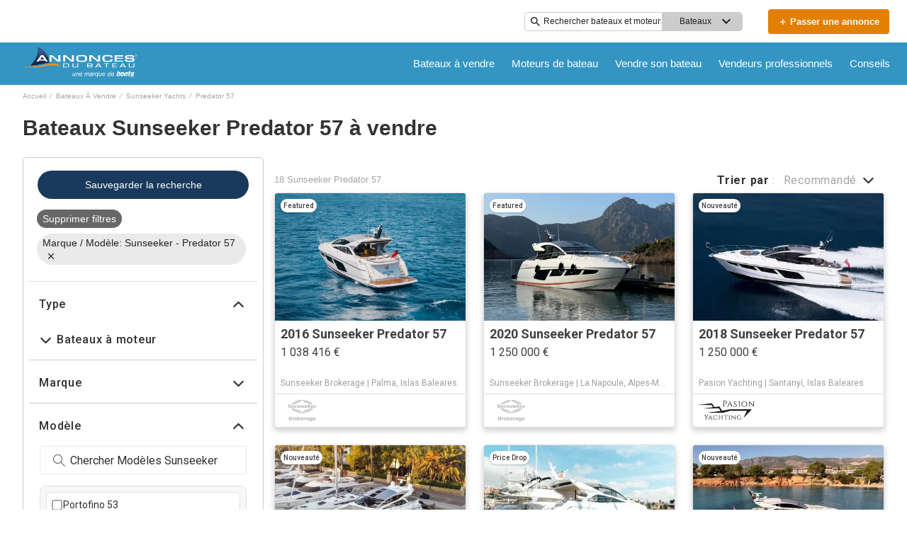

--- FILE ---
content_type: text/html; charset=utf-8
request_url: https://www.annoncesbateau.com/bateaux/marque-sunseeker/modele-predator-57/
body_size: 74552
content:
<!doctype html><html lang="fr-FR"><head><link rel="preload" as="image" fetchpriority="high" href="https://images.boatsgroup.com/resize/1/45/83/2016-sunseeker-predator-57-power-9914583-20250819053504759-1.jpg?w=400&h=267&t=1755607807000&exact&format=webp"><link rel="preload" as="image" fetchpriority="high" href="https://images.boatsgroup.com/resize/1/87/59/2020-sunseeker-predator-57-power-9878759-20250721020637255-1.jpg?w=400&h=267&t=1753088798000&exact&format=webp"><link rel="preload" as="image" fetchpriority="high" href="https://images.boatsgroup.com/resize/1/36/65/6533665_20171128032224677_1_XLARGE.jpg?w=400&h=267&t=1769684861000&exact&format=webp"><link rel="preload" as="image" fetchpriority="high" href="https://images.boatsgroup.com/resize/1/96/71/2015-sunseeker-predator-57-power-10049671-20260107050501514-1.jpg?w=400&h=267&t=1767792003000&exact&format=webp"><link rel="preload" as="image" fetchpriority="high" href="https://images.boatsgroup.com/resize/1/48/71/2017-sunseeker-predator-57-power-9774871-20250428195053281-1_XLARGE.jpg?w=400&h=267&t=1745895860000&exact&format=webp"><link rel="preload" as="image" fetchpriority="high" href="https://images.boatsgroup.com/resize/1/40/45/2015-sunseeker-predator-57-power-10064045-20260122232610281-2.jpg?w=400&h=267&t=1769154290000&exact&format=webp"><title data-react-helmet="true">Bateaux Sunseeker Predator 57 à vendre | Annonces du Bateau</title><meta data-react-helmet="true" charset="utf-8"/><meta data-react-helmet="true" name="viewport" content="width=device-width, initial-scale=1, shrink-to-fit=no"/><meta data-react-helmet="true" name="theme-color" content="#000000"/><meta data-react-helmet="true" name="description" content="Trouvez 18 des Sunseeker Predator 57 à vendre près de chez vous, y compris des bateaux neufs et d&#x27;occasion, des prix de bateaux, des photos et plus encore. Localisez les concessionnaires de bateaux et trouvez votre bateau sur Annonces du Bateau."/><script id="kameleoon-script-1"  type="text/javascript">window.kameleoonQueue = window.kameleoonQueue || [];</script><script id="kameleoon-script-2" type="text/javascript" async="true" src="//3x1q21an12.kameleoon.eu/kameleoon.js"></script><script>window.kameleoonQueue=window.kameleoonQueue||[];window.kameleoonQueue.push(['Experiments.assignVariation',350842,1212010]);window.kameleoonQueue.push(['Experiments.trigger',350842,false]);window.kameleoonQueue.push(['Experiments.assignVariation',357451,1230580]);window.kameleoonQueue.push(['Experiments.trigger',357451,false]);</script><style data-react-helmet="true" id="ui-theme">:root{--lruc-animation-fast:60ms;--lruc-animation-medium:100ms;--lruc-animation-transform:translateY(0) scale(1) translateZ(0);--lruc-border-primary-width:1px;--lruc-border-primary-style:solid;--lruc-border-secondary-width:1px;--lruc-border-secondary-style:dashed;--lruc-border-tertiary-width:2px;--lruc-border-tertiary-style:solid;--lruc-border-thick-width:4px;--lruc-border-thick-style:solid;--lruc-color-neutral-10:#fff;--lruc-color-neutral-10_85:#ffffffd9;--lruc-color-neutral-10_90:#fcfcfce5;--lruc-color-neutral-20:#f5f5f5;--lruc-color-neutral-20a:#f7f7f7;--lruc-color-neutral-20c:#f4f7fa;--lruc-color-neutral-20-blue-tint:#f2f7fc;--lruc-color-neutral-30:#ededed;--lruc-color-neutral-30a:#f3f6f6;--lruc-color-neutral-40:#e0e0e0;--lruc-color-neutral-45:#ccc;--lruc-color-neutral-50:#c2c2c2;--lruc-color-neutral-55:#bdc3c7;--lruc-color-neutral-60:#9e9e9e;--lruc-color-neutral-70:#757575;--lruc-color-neutral-80:#616161;--lruc-color-neutral-90:#404040;--lruc-color-neutral-90_10:#444;--lruc-color-neutral-90_20:#333;--lruc-color-neutral-90_30:#35495d;--lruc-color-neutral-100:#0a0a0a;--lruc-color-neutral-100-35:hsla(0,0%,4%,.35);--lruc-color-neutral-100-transparent:hsla(0,0%,4%,0);--lruc-color-neutral-100_60:#0a0a0a99;--lruc-color-neutral-110:#eaeaea;--lruc-color-neutral-120:#303030;--lruc-color-neutral-125:#1a2022;--lruc-color-neutral-130:#dee2e3;--lruc-color-neutral-140:#f7f7f7;--lruc-color-neutral-150:#c5cacf;--lruc-color-primary:#3495c2;--lruc-color-primary_background:#fff;--lruc-color-secondary:#07324f;--lruc-color-tertiary:#2d3e4f;--lruc-color-quartery:#003580;--lruc-color-secondary-disabled:#999;--lruc-color-primary_action-main:#e28006;--lruc-color-primary_action-surface:#fff;--lruc-color-primary_action-border:#e28006;--lruc-color-primary_action-hover:#e28006;--lruc-color-primary_action-pressed:#e28006;--lruc-color-primary_action-focus:rgba(226,128,6,.2);--lruc-color-primary_action-disabled:#a0a0a0;--lruc-color-primary_action-disabled_background:#f0f0f0;--lruc-color-secondary_action-main:#139af5;--lruc-color-secondary_action-surface:#d6eaf8;--lruc-color-secondary_action-border:#80b7dc;--lruc-color-secondary_action-hover:#2a75a7;--lruc-color-secondary_action-pressed:#21506f;--lruc-color-secondary_action-focus:rgba(33,80,111,.2);--lruc-color-alert-main:#b90043;--lruc-color-alert-surface:#ffeded;--lruc-color-alert-border:#f3d1d1;--lruc-color-alert-hover:#a4003b;--lruc-color-alert-pressed:#78002b;--lruc-color-alert-focused:rgba(185,0,67,.2);--lruc-color-positive-main:#5cb85c;--lruc-color-positive-surface:#e6edeb;--lruc-color-positive-border:#c2d6cf;--lruc-color-positive-hover:#008057;--lruc-color-positive-pressed:#004f36;--lruc-color-positive-focused:rgba(92,184,92,.2);--lruc-color-negative-main:#db1f22;--lruc-color-negative-surface:#ffeded;--lruc-color-negative-border:#f9cfcf;--lruc-color-negative-hover:#a40000;--lruc-color-negative-pressed:#780000;--lruc-color-negative-focused:rgba(219,31,34,.2);--lruc-color-status-tag:#e3f1fe;--lruc-color-overlay-dark:rgba(0,0,0,.8);--lruc-color-transparent-black-30:rgba(0,0,0,.3);--lruc-color-primary_action-main-30:rgba(0,53,128,.3);--lruc-color-brand-primary:#0a243f;--lruc-color-brand-primary-hover:#193a5c;--lruc-color-luxury-black:#00172d;--lruc-color-luxury-text-black:#191f26;--lruc-color-luxury-text-grey:#555;--lruc-background-luxury-search:rgba(0,23,45,.7);--lruc-color-background-gradient-luxury:radial-gradient(50% 50% at 50% 61.36%,#193a5c 0%,#00172d 100%);--lruc-color-white-alpha-75:#ffffffbf;--lruc-color-black-alpha-20:#00000033;--lruc-color-black-alpha-50:#00000080;--lruc-color-black-alpha-60:#00000099;--lruc-color-switcher-selected-bg:var(--lruc-color-quartery);--lruc-color-switcher-selected-text:var(--lruc-color-neutral-10);--lruc-color-text-primary:#222;--lruc-color-text-secondary:#191f26;--lruc-color-text-heading:#2c272d;--lruc-color-background-primary:#fff;--lruc-color-border-light:#ddd;--lruc-color-border-section:#ecf0f1;--lruc-color-link-brand:#3b96d2;--scheme-brand-primary-default-primary:#0077b3;--lruc-corner-small:4px;--lruc-corner-medium:8px;--lruc-corner-x-medium:12px;--lruc-corner-large:16px;--lruc-corner-x-large:20px;--lruc-corner-xl-large:50px;--lruc-icon-button:12px;--lruc-icon-small:14px;--lruc-icon-medium:20px;--lruc-icon-large:24px;--lruc-icon-s36:36px;--lruc-icon-s38:38px;--lruc-icon-s40:40px;--lruc-icon-s42:42px;--lruc-icon-s50:50px;--lruc-icon-s57:57px;--lruc-icon-s78:78px;--lruc-shadow-xs:0px 1px 1px rgba(0,0,0,.2);--lruc-shadow-xs-second:0px 2px 2px 0px rgba(0,0,0,.33);--lruc-shadow-small:0px 2px 1px rgba(0,0,0,.2);--lruc-shadow-small-inset:0px 2px 3px 0px #0000001a inset;--lruc-shadow-medium-sm:0 2px 8px rgba(0,0,0,.15);--lruc-shadow-medium-sm-2:0px 4px 12px 0px #0000001a;--lruc-shadow-medium:0px 6px 20px rgba(0,0,0,.2);--lruc-shadow-large:0px 15px 50px rgba(0,0,0,.3);--lruc-shadow-button:0px 1px 7px rgba(0,0,0,.25);--lruc-shadow-button-2:3px 1px 4px 0px #0000001a;--lruc-shadow-button-hover:none;--lruc-shadow-card:-2px 4px 12px 0px hsla(0,0%,9%,.078);--lruc-space-primary-1:4px;--lruc-space-primary-2:8px;--lruc-space-primary-3:16px;--lruc-space-primary-4:24px;--lruc-space-primary-5:32px;--lruc-space-primary-6:48px;--lruc-space-primary-7:64px;--lruc-space-primary-8:96px;--lruc-space-secondary-1:12px;--lruc-space-minus-secondary-1:-12px;--lruc-space-secondary-2:20px;--lruc-space-minus-secondary-2:-20px;--lruc-space-secondary-3:6px;--lruc-space-secondary-4:15px;--lruc-space-secondary-5:10px;--lruc-space-secondary-6:3px;--lruc-space-secondary-7:6px;--lruc-space-secondary-8:18px;--lruc-space-secondary-9:1px;--lruc-space-secondary-10:2px;--lruc-space-secondary-11:35px;--lruc-space-secondary-12:70px;--lruc-space-secondary-40:40px;--lruc-space-secondary-53:53px;--lruc-space-secondary-55:55px;--lruc-space-secondary-80:80px;--lruc-space-secondary-145:145px;--lruc-space-secondary-175:175px;--lruc-space-secondary-200:200px;--lruc-space-gap:14px;--lruc-font-family-main:"Roboto",sans-serif;--lruc-font-family-secondary:"Ibarra Real Nova",serif;--lruc-font-family-luxury:"Work Sans",sans-serif;--lruc-line-height-normal:normal;--lruc-line-height-x-small:100%;--lruc-letter-spacing-initial:initial;--lruc-text-transform-none:none;--lruc-text-decoration-none:none;--lruc-letter-spacing-none:0;--lruc-font-size-100:100px;--lruc-font-size-52:52px;--lruc-font-size-42:42px;--lruc-font-size-40:40px;--lruc-font-size-36:36px;--lruc-font-size-32:32px;--lruc-font-size-28:28px;--lruc-font-size-24:24px;--lruc-font-size-20:20px;--lruc-font-size-18:18px;--lruc-font-size-16:16px;--lruc-font-size-14:14px;--lruc-font-size-12:12px;--lruc-font-size-10:10px;--lruc-font-size-8:8px;--lruc-font-weight-700:700;--lruc-font-weight-600:600;--lruc-font-weight-500:500;--lruc-font-weight-400:400;--lruc-font-weight-300:300}
 /* GENERATED FILE */ 
@charset "UTF-8";.dynamic-form{flex-direction:column;font-family:Roboto,sans-serif}.dynamic-form__row{display:flex;flex-direction:column;margin-bottom:7px}.dynamic-form__row_buttons{flex-direction:row;gap:5px}.dynamic-form__select{border:1px solid #303030;border-radius:3px;cursor:pointer;height:32px;padding:0}.dynamic-form__option,.dynamic-form__select{font-size:13px;line-height:24px}.dynamic-form__input{flex:1}.dynamic-form__input,.dynamic-form__textarea{border:1px solid #303030;border-radius:3px;line-height:24px;padding:3px}.dynamic-form__textarea{box-sizing:border-box;display:block;max-width:100%;min-height:90px;min-width:100%}.dynamic-form__label{display:block;line-height:24px}.dynamic-form__alert{color:#db1f22;font-size:12px;width:100%}.dynamic-form__button{cursor:pointer}.dynamic-form__error{border-color:#db1f22;outline-color:#db1f22}@keyframes style-module_reset-transform__5p1ma{to{transform:var(--lruc-animation-transform)}}.style-module_itemPicker__EQrr4{max-width:200px}.style-module_itemPicker__EQrr4>div{border:0;position:relative}.style-module_itemPicker__EQrr4>div>button{justify-content:center;width:100%}.style-module_itemPicker__EQrr4>div>div:nth-child(2){background:var(--lruc-color-neutral-10);border:1px solid var(--lruc-color-neutral-130);border-radius:6px;box-shadow:0 0 10px #b2b2b2;display:flex;flex-direction:column;margin-top:var(--lruc-space-secondary-1);overflow:unset;padding:4px 0;position:absolute;top:unset;width:100%;z-index:1}.style-module_itemPicker__EQrr4>div>div:nth-child(2):after{background:var(--lruc-color-neutral-10);border:1px solid var(--lruc-color-neutral-130);box-shadow:0 0 10px #b2b2b2;content:"";height:24px;left:calc(50% - 12px);position:absolute;top:-5px;transform:rotate(45deg);width:24px;z-index:-2}.style-module_itemPicker__EQrr4>div>div:nth-child(2):before{background:var(--lruc-color-neutral-10);content:"";height:30px;left:calc(50% - 30px);position:absolute;top:0;width:60px;z-index:-1}.style-module_itemPicker__EQrr4>div>div:nth-child(2) span ul{display:flex;flex-direction:column;gap:2px;padding:2px 0}.style-module_itemPicker__EQrr4>div>div:nth-child(2) span ul li{align-items:center;justify-content:center;margin:0;padding:9px 5px}.style-module_itemPicker__EQrr4>div>div:nth-child(2) span ul li:hover{background:var(--lruc-color-neutral-110)}.style-module_itemPicker__EQrr4>div>div:nth-child(2) span ul li>p{color:var(--lruc-color-neutral-120);width:unset}.style-module_itemPicker__EQrr4>div>div:nth-child(2) span ul li[data-active]{border:0;border-radius:0}@keyframes style-module_reset-transform__Vw9LP{to{transform:var(--lruc-animation-transform)}}.style-module_collapsible__7w8RB{border-color:var(--lruc-color-neutral-30);border-style:var(--lruc-border-tertiary-style);border-width:var(--lruc-border-tertiary-width);border-left-width:0;border-right-width:0;border-top-width:0;box-sizing:border-box;color:var(--lruc-color-neutral-90)}.style-module_collapsible__7w8RB>button{justify-content:space-between;padding:var(--lruc-space-secondary-4);width:100%}.style-module_collapsible__7w8RB>button label{color:inherit!important;margin-left:0}.style-module_collapsible__7w8RB>button img{order:2}.style-module_collapsible__7w8RB>div:nth-child(2){padding:0 var(--lruc-space-secondary-4)}.style-module_section__sNHHM{border-color:var(--lruc-color-neutral-30);border-style:var(--lruc-border-tertiary-style);border-width:var(--lruc-border-tertiary-width);border-left-width:0;border-right-width:0;border-top-width:0;box-sizing:border-box;color:var(--lruc-color-neutral-90)}.style-module_section__sNHHM>button{justify-content:space-between;padding:var(--lruc-space-secondary-4);width:100%}.style-module_section__sNHHM>button label{color:inherit!important;margin-left:0}.style-module_section__sNHHM>button img{order:2}.style-module_section__sNHHM>div:nth-child(2){padding:0 var(--lruc-space-secondary-4)}.style-module_section__sNHHM{border-bottom:1px solid var(--lruc-color-neutral-110)}.style-module_section__sNHHM>button{padding:var(--lruc-space-secondary-2) 14px var(--lruc-space-primary-3)}.style-module_section__sNHHM>button label{color:var(--lruc-color-neutral-120);letter-spacing:.75px}.style-module_section__sNHHM>button img{height:var(--lruc-space-secondary-5);padding:var(--lruc-space-primary-2) 5px 7px 5px;width:var(--lruc-space-secondary-4)}.style-module_animated__n9j5y>div{max-height:0;overflow:hidden;transition:max-height .5s}.style-module_animated__n9j5y.style-module_open__AIfXz>div{height:auto;max-height:1120px;transition:max-height .9s}.style-module_internal__1iSgQ{border-bottom:none}.style-module_internal__1iSgQ>button{justify-content:flex-start;padding:var(--lruc-space-secondary-5) 0}.style-module_internal__1iSgQ>button img+label{margin-left:var(--lruc-space-secondary-5);order:2}.style-module_internal__1iSgQ>div:nth-child(2){border-color:var(--lruc-color-neutral-50);border-radius:var(--lruc-corner-medium);border-style:var(--lruc-border-primary-style);border-width:var(--lruc-border-primary-width);margin-bottom:var(--lruc-space-primary-3);max-height:999px;overflow:hidden;padding:var(--lruc-space-secondary-4) var(--lruc-space-secondary-4) 0}.style-module_dropdown__8IUBA{border:none;position:relative}.style-module_dropdown__8IUBA>button{background:var(--lruc-color-neutral-10);border-color:var(--lruc-color-neutral-50);border-radius:var(--lruc-corner-small);border-style:var(--lruc-border-primary-style);border-width:var(--lruc-border-primary-width);color:var(--lruc-color-neutral-90_10);padding:var(--lruc-space-primary-1) var(--lruc-space-secondary-1);transition:all .2s ease-in-out}.style-module_dropdown__8IUBA>button[aria-expanded=true]{border-color:var(--lruc-color-secondary_action-main)}.style-module_dropdown__8IUBA>div:nth-child(2){background-color:var(--lruc-color-neutral-10);border-color:var(--lruc-color-neutral-30);border-radius:var(--lruc-corner-medium);border-style:var(--lruc-border-primary-style);border-width:var(--lruc-border-primary-width);box-shadow:var(--lruc-shadow-medium-sm);box-sizing:border-box;max-height:200px;overflow-x:hidden;overflow-y:scroll;padding:var(--lruc-space-primary-2);position:absolute;width:100%;z-index:10}.style-module_dropdown__8IUBA>div:nth-child(2)::-webkit-scrollbar{width:9px}.style-module_dropdown__8IUBA>div:nth-child(2)::-webkit-scrollbar-thumb{background-color:#999;border-radius:6px;box-shadow:0 0 1px hsla(0,0%,100%,.5)}.style-module_dropdown__8IUBA>div:nth-child(2)::-webkit-scrollbar-thumb:hover{background:#737373}.style-module_dropdown__8IUBA>div:nth-child(2) ::-webkit-scrollbar-track{display:none}.style-module_dropdown__8IUBA.style-module_grey__RSHMm>div:nth-child(2){background-color:var(--lruc-color-neutral-20)}.style-module_dropdown__8IUBA.style-module_overlap__lLsBY>button{border-radius:var(--lruc-corner-small);padding:var(--lruc-space-primary-1)}.style-module_dropdown__8IUBA.style-module_overlap__lLsBY button[aria-expanded=true]{border-color:var(--lruc-color-neutral-30)}.style-module_dropdown__8IUBA.style-module_overlap__lLsBY>div:nth-child(2){border-radius:var(--lruc-corner-small);padding:0;position:absolute;top:0;width:100%}.style-module_dropdown__8IUBA.style-module_overlap__lLsBY>div:nth-child(2) ul{width:100%}.style-module_dropdown__8IUBA.style-module_overlap__lLsBY>div:nth-child(2) ul>li{box-sizing:border-box;margin:var(--lruc-space-secondary-6) 0;padding:var(--lruc-space-primary-2) 0 var(--lruc-space-primary-2) var(--lruc-space-secondary-8);width:100%}.style-module_rotated__N0kGA img{transform:rotate(180deg)}@keyframes style-module_reset-transform__Sd3Ja{to{transform:var(--lruc-animation-transform)}}.style-module_button__dGq5n{align-items:center;appearance:none;background:none;background-color:var(--lruc-color-primary_action-main);border:none;border-radius:var(--lruc-corner-x-large);cursor:pointer;display:flex;flex-direction:row;font-size:0;justify-content:center;line-height:0;outline:none;overflow:hidden;padding:var(--lruc-space-primary-1) var(--lruc-space-primary-3);position:relative;transition:all .3s ease-out}.style-module_button__dGq5n:focus-visible,.style-module_button__dGq5n:hover{background-color:var(--lruc-color-primary_action-hover);border-color:var(--lruc-color-primary_action-hover);box-shadow:var(--lruc-shadow-button-hover)}.style-module_button__dGq5n:active{background-color:var(--lruc-color-primary_action-pressed);border-color:var(--lruc-color-primary_action-pressed)}.style-module_button__dGq5n:disabled,.style-module_button__dGq5n[disabled]{cursor:not-allowed;opacity:.4;pointer-events:none}.style-module_button__dGq5n>*{pointer-events:none;user-select:none}@media (hover:none) and (pointer:coarse){.style-module_button__dGq5n{cursor:default}}.style-module_button__dGq5n img{z-index:2}.style-module_button__dGq5n img+label{margin-left:var(--lruc-space-primary-1)}.style-module_button__dGq5n label{color:var(--lruc-color-neutral-10);z-index:2}.style-module_secondary__ZyTjb{background-color:var(--lruc-color-secondary_action-main)}.style-module_secondary__ZyTjb:active,.style-module_secondary__ZyTjb:focus-visible,.style-module_secondary__ZyTjb:hover{background-color:var(--lruc-color-secondary_action-hover)}.style-module_secondaryAlternate__hP4at{background-color:var(--lruc-color-secondary_action-hover)}.style-module_secondaryAlternate__hP4at:active,.style-module_secondaryAlternate__hP4at:focus-visible,.style-module_secondaryAlternate__hP4at:hover{background-color:var(--lruc-color-secondary_action-main);box-shadow:none}.style-module_tertiary__WtgZE{background-color:initial;border-color:var(--lruc-color-primary_action-main);border-style:var(--lruc-border-primary-style);border-width:var(--lruc-border-primary-width);padding:var(--lruc-space-primary-1) var(--lruc-space-primary-3)}.style-module_tertiary__WtgZE:active,.style-module_tertiary__WtgZE:focus-visible,.style-module_tertiary__WtgZE:hover{background-color:#f8f8f8;box-shadow:0 2px 2px 0 rgba(33,37,41,.06),0 0 1px 0 rgba(33,37,41,.08)}.style-module_tertiary__WtgZE label{color:var(--lruc-color-primary_action-main)}.style-module_link__-fCy6{background-color:initial;padding:var(--lruc-space-primary-2)}.style-module_link__-fCy6:active,.style-module_link__-fCy6:focus-visible,.style-module_link__-fCy6:hover{background-color:initial;box-shadow:none}.style-module_link__-fCy6:active label,.style-module_link__-fCy6:focus-visible label,.style-module_link__-fCy6:hover label{color:var(--lruc-color-secondary_action-hover)}.style-module_link__-fCy6 label{color:var(--lruc-color-secondary_action-main)}.style-module_caption__KJgol{background-color:initial;padding:var(--lruc-space-primary-2)}.style-module_caption__KJgol:active,.style-module_caption__KJgol:focus-visible,.style-module_caption__KJgol:hover{background-color:initial;box-shadow:none}.style-module_caption__KJgol:active label,.style-module_caption__KJgol:focus-visible label,.style-module_caption__KJgol:hover label{color:var(--lruc-color-secondary_action-hover)}.style-module_caption__KJgol label{color:var(--lruc-color-secondary_action-main)}.style-module_caption-thin__aDe7x{background-color:initial;padding:var(--lruc-space-primary-2)}.style-module_caption-thin__aDe7x:active,.style-module_caption-thin__aDe7x:focus-visible,.style-module_caption-thin__aDe7x:hover{background-color:initial;box-shadow:none}.style-module_caption-thin__aDe7x:active label,.style-module_caption-thin__aDe7x:focus-visible label,.style-module_caption-thin__aDe7x:hover label{color:var(--lruc-color-secondary_action-hover)}.style-module_caption-thin__aDe7x label{color:var(--lruc-color-secondary_action-main)}.style-module_share__dnQgV{align-items:center;background-color:unset;border:0;display:inline-flex;gap:4px;height:32px;justify-content:center;padding:8px 4px}.style-module_share__dnQgV:active,.style-module_share__dnQgV:focus-visible,.style-module_share__dnQgV:hover{background-color:initial;box-shadow:none}.style-module_share__dnQgV:active label,.style-module_share__dnQgV:focus-visible label,.style-module_share__dnQgV:hover label{text-decoration:underline}.style-module_share__dnQgV label{-webkit-font-smoothing:antialiased;-moz-osx-font-smoothing:grayscale;color:var(--lruc-color-luxury-black);color:var(--lruc-color-brand-primary);font-family:var(--lruc-font-family-luxury);font-size:var(--lruc-font-size-14);font-style:normal;font-weight:var(--lruc-font-weight-400);line-height:normal;text-align:center;text-decoration-skip-ink:auto;text-decoration-style:solid;text-decoration-thickness:auto;text-transform:uppercase;text-underline-offset:auto;text-underline-position:from-font}.style-module_linkWithIcon__74Xy1{background-color:initial;border-radius:unset;padding-left:0}.style-module_linkWithIcon__74Xy1:active,.style-module_linkWithIcon__74Xy1:focus-visible,.style-module_linkWithIcon__74Xy1:hover{background-color:initial;box-shadow:none}.style-module_linkWithIcon__74Xy1:active label,.style-module_linkWithIcon__74Xy1:focus-visible label,.style-module_linkWithIcon__74Xy1:hover label{color:var(--lruc-color-secondary_action-hover)}.style-module_linkWithIcon__74Xy1 label{color:var(--lruc-color-secondary_action-main);margin-left:0;margin-right:var(--lruc-space-primary-1)}.style-module_linkWithIcon__74Xy1 img{height:16px;order:2;width:16px}.style-module_label__QAmn6{background-color:transparent}.style-module_label__QAmn6:active,.style-module_label__QAmn6:focus-visible,.style-module_label__QAmn6:hover{background-color:transparent;box-shadow:none}.style-module_label__QAmn6 label{color:inherit}.style-module_icon__JwZtc{background-color:initial;padding:var(--lruc-space-primary-2)}.style-module_icon__JwZtc:active,.style-module_icon__JwZtc:focus-visible,.style-module_icon__JwZtc:hover{background-color:transparent;box-shadow:none}.style-module_icon__JwZtc{background-color:transparent}.style-module_iconWithCaption__lHtqV{flex-direction:column;gap:var(--lruc-space-secondary-5)}.style-module_iconWithCaption__lHtqV:active,.style-module_iconWithCaption__lHtqV:focus-visible,.style-module_iconWithCaption__lHtqV:hover{background-color:transparent;box-shadow:none}.style-module_iconWithCaption__lHtqV{background-color:initial}.style-module_iconWithCaption__lHtqV label{color:var(--lruc-color-neutral-70)}.style-module_iconWithCaption__lHtqV img+label{margin-left:unset}.style-module_tooltip__g4Fqm{background-color:initial;padding:0}.style-module_tooltip__g4Fqm:active,.style-module_tooltip__g4Fqm:focus-visible,.style-module_tooltip__g4Fqm:hover{background-color:transparent;box-shadow:none}.style-module_stretch__DRmkq{width:100%}.style-module_large__NEhA9{padding:var(--lruc-space-secondary-1) var(--lruc-space-primary-3)}.style-module_large__NEhA9 img+label{margin-left:var(--lruc-space-primary-2)}.style-module_x-large__VhYDL{padding:var(--lruc-space-primary-3) var(--lruc-space-secondary-2)}.style-module_x-large__VhYDL img+label{margin-left:var(--lruc-space-primary-2)}.style-module_invisible__WODuk{opacity:0}.style-module_invisible__WODuk:active,.style-module_invisible__WODuk:focus-visible,.style-module_invisible__WODuk:hover{background-color:transparent;box-shadow:none}.style-module_transparent__D76UG{background-color:transparent;border:2px solid var(--lruc-color-neutral-10);margin:-2px}.style-module_transparent__D76UG:active,.style-module_transparent__D76UG:focus-visible,.style-module_transparent__D76UG:hover{background-color:transparent;border:2px solid var(--lruc-color-neutral-10);box-shadow:none}.style-module_filterTagItem__y03c0{background-color:var(--lruc-color-neutral-20);border-color:var(--lruc-color-neutral-30);border-radius:var(--lruc-corner-small);border-style:var(--lruc-border-primary-style);border-width:var(--lruc-border-primary-width);margin:0 var(--lruc-space-primary-1) var(--lruc-space-secondary-1) 0;padding:var(--lruc-space-primary-1) var(--lruc-space-primary-2)}.style-module_filterTagItem__y03c0 label{color:var(--lruc-color-neutral-80)}.style-module_filterTagItem__y03c0 img{margin-left:var(--lruc-space-primary-1);order:2}.style-module_filterTagItem__y03c0:active,.style-module_filterTagItem__y03c0:focus-visible,.style-module_filterTagItem__y03c0:hover{background-color:var(--lruc-color-neutral-30);border-color:var(--lruc-color-neutral-30);box-shadow:none}.style-module_filterTagClear__xP1fX{background-color:var(--lruc-color-neutral-70);border-color:var(--lruc-color-neutral-30);border-radius:var(--lruc-corner-small);border-style:var(--lruc-border-primary-style);border-width:var(--lruc-border-primary-width);margin:0 var(--lruc-space-primary-1) var(--lruc-space-secondary-1) 0;padding:var(--lruc-space-primary-1) var(--lruc-space-primary-2)}.style-module_filterTagClear__xP1fX label{color:var(--lruc-color-neutral-10)}.style-module_filterTagClear__xP1fX img{filter:brightness(2)}.style-module_filterTagClear__xP1fX:active,.style-module_filterTagClear__xP1fX:focus-visible,.style-module_filterTagClear__xP1fX:hover{background-color:var(--lruc-color-neutral-60);border-color:var(--lruc-color-neutral-30);box-shadow:none}.style-module_filterRangeSubmit__0IDlN{border-radius:4px;box-sizing:border-box;cursor:pointer;height:40px;padding:4px;width:50px}.style-module_filterRangeSubmit__0IDlN:disabled,.style-module_filterRangeSubmit__0IDlN[disabled]{background-color:var(--lruc-color-neutral-110);box-shadow:none;cursor:not-allowed;pointer-events:auto}.style-module_filterRangeSubmit__0IDlN:disabled>label,.style-module_filterRangeSubmit__0IDlN[disabled]>label{color:var(--lruc-color-secondary-disabled);font-family:var(--lruc-font-family-main);font-size:var(--lruc-font-size-14);font-weight:var(--lruc-font-weight-500);letter-spacing:var(--lruc-letter-spacing-initial);line-height:var(--lruc-line-height-normal);text-decoration:var(--lruc-text-decoration-none);text-transform:var(--lruc-text-transform-none)}.style-module_corners__x3O8e{border-radius:var(--lruc-corner-small)}.style-module_pill__iZR0W{background-color:var(--lruc-color-neutral-40);border-color:var(--lruc-color-neutral-20);border-style:var(--lruc-border-primary-style);border-width:var(--lruc-border-primary-width);padding:var(--lruc-space-primary-1) var(--lruc-space-secondary-1)}.style-module_pill__iZR0W:active,.style-module_pill__iZR0W:focus-visible,.style-module_pill__iZR0W:hover{background-color:var(--lruc-color-neutral-40);border-color:var(--lruc-color-neutral-30);box-shadow:none}.style-module_pill__iZR0W label{color:var(--lruc-color-neutral-90)}.style-module_shadow__-WLBL{box-shadow:var(--lruc-shadow-xs-second)}.style-module_radius-primary-1__uBPji{border-radius:var(--lruc-space-primary-1)}.style-module_green__ktKRp{background:var(--lruc-color-quartery)}.style-module_green__ktKRp:active,.style-module_green__ktKRp:focus-visible,.style-module_green__ktKRp:hover{background:var(--lruc-color-quartery);box-shadow:none}.style-module_disableLeftRadius__9OcyX{border-bottom-left-radius:unset;border-top-left-radius:unset}.style-module_reversed__pD3Wp img{order:2}.style-module_dark__GTa4B{background:var(--lruc-color-transparent-black-30);border:1px solid var(--lruc-color-neutral-50)}.style-module_dark__GTa4B:active,.style-module_dark__GTa4B:focus-visible,.style-module_dark__GTa4B:hover{background:initial;border:1px solid var(--lruc-color-neutral-50);box-shadow:none}.style-module_caption-small__1zNy-{background-color:initial;padding:var(--lruc-space-primary-2)}.style-module_caption-small__1zNy-:active,.style-module_caption-small__1zNy-:focus-visible,.style-module_caption-small__1zNy-:hover{background:initial;border:1px solid var(--lruc-color-neutral-50);box-shadow:none}.style-module_caption-small__1zNy-:active label,.style-module_caption-small__1zNy-:focus-visible label,.style-module_caption-small__1zNy-:hover label{color:var(--lruc-color-secondary_action-hover)}.style-module_caption-small__1zNy- label{color:var(--lruc-color-secondary_action-main)}.style-module_tile__flsNE{background:linear-gradient(0deg,rgba(0,0,0,.4),rgba(0,0,0,.3) 100%,#d3d3d3 0);border-radius:var(--lruc-space-primary-2);display:inline-block;height:116px;padding:0;width:175px;z-index:1}.style-module_tile__flsNE img{height:100%;left:0;object-fit:cover;position:absolute;top:0;width:100%;z-index:-1}.style-module_tile__flsNE label{align-items:center;background:linear-gradient(0deg,rgba(0,0,0,.4),rgba(0,0,0,.6),rgba(0,0,0,.4));display:flex;font-weight:700;height:100%;justify-content:center;letter-spacing:.4px}.style-module_tile__flsNE img+label{margin-left:0}.style-module_button__dGq5n.style-module_dropdown__KyP9-,.style-module_button__dGq5n.style-module_dropdown__KyP9-:hover{border:1px solid var(--lruc-color-neutral-130);border-radius:100px;gap:var(--lruc-space-primary-1);height:39px;padding:4px 2px}.style-module_button__dGq5n.style-module_dropdown__KyP9- label,.style-module_button__dGq5n.style-module_dropdown__KyP9-:hover label{color:var(--lruc-color-neutral-90);font-family:Roboto;font-family:var(--lruc-font-family-main);font-size:var(--lruc-font-size-14);font-weight:var(--lruc-font-weight-400);letter-spacing:var(--lruc-letter-spacing-initial);line-height:var(--lruc-line-height-normal);text-decoration:var(--lruc-text-decoration-none);text-transform:var(--lruc-text-transform-none)}.style-module_button__dGq5n.style-module_dropdown__KyP9- img,.style-module_button__dGq5n.style-module_dropdown__KyP9-:hover img{height:8px;width:8px}@keyframes style-module_reset-transform__ELOto{to{transform:var(--lruc-animation-transform)}}.style-module_errorLabel__JfsYW{color:var(--lruc-color-negative-main)!important}.style-module_label__giIzt{box-sizing:border-box;cursor:inherit;display:block;font-size:var(--lruc-font-size-16);font-weight:var(--lruc-font-weight-500);margin:0;max-width:100%;overflow:hidden;text-overflow:ellipsis;white-space:nowrap}.style-module_label-2__mSEe7,.style-module_label__giIzt{font-family:var(--lruc-font-family-main);letter-spacing:var(--lruc-letter-spacing-initial);line-height:var(--lruc-line-height-normal);text-decoration:var(--lruc-text-decoration-none);text-transform:var(--lruc-text-transform-none)}.style-module_label-2__mSEe7{font-size:var(--lruc-font-size-12);font-weight:var(--lruc-font-weight-700)}.style-module_label-3__3s8e4{font-size:var(--lruc-font-size-10)}.style-module_label-3__3s8e4,.style-module_label-4__8-WHs{font-family:var(--lruc-font-family-main);font-weight:var(--lruc-font-weight-500);letter-spacing:var(--lruc-letter-spacing-initial);line-height:var(--lruc-line-height-normal);text-decoration:var(--lruc-text-decoration-none);text-transform:var(--lruc-text-transform-none)}.style-module_label-4__8-WHs{font-size:var(--lruc-font-size-8)}.style-module_label-5__6du6D{font-size:var(--lruc-font-size-14);font-weight:var(--lruc-font-weight-400)}.style-module_label-5__6du6D,.style-module_label-6__ThX-o{font-family:var(--lruc-font-family-main);letter-spacing:var(--lruc-letter-spacing-initial);line-height:var(--lruc-line-height-normal);text-decoration:var(--lruc-text-decoration-none);text-transform:var(--lruc-text-transform-none)}.style-module_label-6__ThX-o{font-size:var(--lruc-font-size-16);font-weight:var(--lruc-font-weight-500);font-weight:600}.style-module_label-7__yDdP1{font-size:var(--lruc-font-size-20)}.style-module_label-7__yDdP1,.style-module_label-8__7oSwX{font-family:var(--lruc-font-family-main);font-weight:var(--lruc-font-weight-700);letter-spacing:var(--lruc-letter-spacing-initial);line-height:var(--lruc-line-height-normal);text-decoration:var(--lruc-text-decoration-none);text-transform:var(--lruc-text-transform-none)}.style-module_label-8__7oSwX{font-size:var(--lruc-font-size-14);line-height:24px}.style-module_label-9__uPdSQ{font-size:var(--lruc-font-size-12);letter-spacing:var(--lruc-letter-spacing-initial);letter-spacing:.03em}.style-module_label-10__nbS-X,.style-module_label-9__uPdSQ{font-family:var(--lruc-font-family-main);font-weight:var(--lruc-font-weight-400);line-height:var(--lruc-line-height-normal);text-decoration:var(--lruc-text-decoration-none);text-transform:var(--lruc-text-transform-none)}.style-module_label-10__nbS-X{font-size:var(--lruc-font-size-10);letter-spacing:var(--lruc-letter-spacing-initial);text-transform:capitalize}.style-module_label-11__1Y-zt{font-weight:var(--lruc-font-weight-500);letter-spacing:var(--lruc-letter-spacing-initial);letter-spacing:.75px}.style-module_label-11__1Y-zt,.style-module_label-12__Sd4DS{font-family:var(--lruc-font-family-main);font-size:var(--lruc-font-size-16);line-height:var(--lruc-line-height-normal);text-decoration:var(--lruc-text-decoration-none);text-transform:var(--lruc-text-transform-none)}.style-module_label-12__Sd4DS{font-weight:var(--lruc-font-weight-400);letter-spacing:var(--lruc-letter-spacing-initial)}.style-module_label-13__4g4EP{font-weight:var(--lruc-font-weight-400);letter-spacing:var(--lruc-letter-spacing-initial);letter-spacing:.4px;line-height:var(--lruc-line-height-normal);line-height:18px;text-transform:var(--lruc-text-transform-none);text-transform:capitalize}.style-module_label-13__4g4EP,.style-module_label-14__wFijx{font-family:var(--lruc-font-family-main);font-size:var(--lruc-font-size-12);text-decoration:var(--lruc-text-decoration-none)}.style-module_label-14__wFijx{font-weight:var(--lruc-font-weight-500);letter-spacing:var(--lruc-letter-spacing-initial);line-height:var(--lruc-line-height-normal);text-transform:var(--lruc-text-transform-none)}.style-module_untruncate__mhIBb{overflow:visible;text-overflow:clip;white-space:normal}.style-module_hidden__cSNs5{display:none}.style-module_breadcrumb__m2wQW{color:var(--lruc-color-neutral-70);font-family:var(--lruc-font-family-main);font-size:var(--lruc-font-size-10);font-weight:var(--lruc-font-weight-400);letter-spacing:var(--lruc-letter-spacing-initial);line-height:var(--lruc-line-height-normal);text-decoration:var(--lruc-text-decoration-none);text-transform:var(--lruc-text-transform-none);text-transform:capitalize}@keyframes style-module_reset-transform__wFNks{to{transform:var(--lruc-animation-transform)}}.style-module_icon__JYhlk{display:inline-block;height:var(--lruc-icon-small);width:var(--lruc-icon-small)}.style-module_button__wzYT1{height:var(--lruc-icon-button);width:var(--lruc-icon-button)}.style-module_medium__rartP{height:var(--lruc-icon-medium);width:var(--lruc-icon-medium)}.style-module_large__z-Vdk{height:var(--lruc-icon-large);width:var(--lruc-icon-large)}.style-module_shadow__o-sK9{filter:drop-shadow(var(--lruc-shadow-xs));transform:translateZ(0)}.style-module_s36__lCxUm{height:var(--lruc-icon-s36);width:var(--lruc-icon-s36)}.style-module_s38__cJSOi{height:var(--lruc-icon-s38);width:var(--lruc-icon-s38)}.style-module_s40__ooEpG{height:var(--lruc-icon-s40);width:var(--lruc-icon-s40)}.style-module_s42__njCrg{height:var(--lruc-icon-s42);width:var(--lruc-icon-s42)}.style-module_s50__N33ca{height:var(--lruc-icon-s50);width:var(--lruc-icon-s50)}.style-module_s57__ls0xg{height:var(--lruc-icon-s57);width:var(--lruc-icon-s57)}.style-module_s78__TfETG{height:var(--lruc-icon-s78);width:var(--lruc-icon-s78)}.style-module_invert__alKHT{filter:invert(1)}.style-module_plus__XjDCy{color:currentColor;display:inline-block;font-size:2rem;font-weight:400;height:1em;line-height:1em;margin-right:8px;text-align:center;vertical-align:middle;width:1em}@keyframes style-module_reset-transform__XcftV{to{transform:var(--lruc-animation-transform)}}.style-module_horizontal__F6AKv{display:flex;flex-grow:1}.style-module_filter__1-kOq{box-sizing:border-box;display:flex;flex-direction:column;gap:var(--lruc-space-primary-2);max-height:270px;overflow-y:auto;padding:0 var(--lruc-space-primary-1);scrollbar-color:rgba(0,0,0,.6) var(--lruc-color-neutral-140);scrollbar-width:thin}.style-module_filter__1-kOq::-webkit-scrollbar{width:var(--lruc-space-secondary-3)}.style-module_filter__1-kOq::-webkit-scrollbar-thumb{background-color:rgba(0,0,0,.6);border-radius:var(--lruc-space-secondary-6)}.style-module_filter__1-kOq::-webkit-scrollbar-track{background-color:var(--lruc-color-neutral-140)}.style-module_filter__1-kOq span{margin:0}.style-module_switcher__fWIHV{align-items:center;background:rgba(0,0,0,.4);background:var(--lruc-color-neutral-110);border-radius:30px;box-sizing:border-box;display:flex;gap:5px;height:40px;overflow:hidden;padding:var(--lruc-space-secondary-6) var(--lruc-space-primary-1);position:relative}.style-module_switcher__fWIHV span{background-color:unset;border-radius:100px;box-sizing:border-box;cursor:pointer;flex:1;height:100%;margin:0;min-width:40px;padding:9px 5px;width:100%}.style-module_switcher__fWIHV span a{margin:0;text-align:center;width:100%}.style-module_switcher__fWIHV span a label{color:var(--lruc-color-neutral-120);font-family:var(--lruc-font-family-main);font-size:var(--lruc-font-size-14);font-weight:var(--lruc-font-weight-400);letter-spacing:var(--lruc-letter-spacing-initial);line-height:var(--lruc-line-height-normal);line-height:var(--lruc-space-secondary-2);text-decoration:var(--lruc-text-decoration-none);text-transform:var(--lruc-text-transform-none)}.style-module_switcher__fWIHV span a:hover label{color:var(--lruc-color-neutral-120)}.style-module_switcher__fWIHV span label{margin:0;text-align:center;width:100%}.style-module_switcher__fWIHV span input[type=radio]{display:none}.style-module_switcher__fWIHV span:has(input:checked){background:var(--lruc-color-neutral-10);border:unset;border-radius:100px;box-shadow:var(--lruc-shadow-button-2);margin:unset}.style-module_background__gwaCD{background:var(--lruc-color-neutral-140);border:1px solid var(--lruc-color-neutral-130);border-radius:8px;margin-bottom:8px;padding:8px}@keyframes style-module_reset-transform__wktqo{to{transform:var(--lruc-animation-transform)}}.style-module_errorLabel__o751K{color:var(--lruc-color-negative-main);font-size:12px;font-weight:400;line-height:14.06px;text-align:left}.style-module_errorIcon__PqUlo img{height:17px;position:absolute;right:13px;top:20px;transform:translateY(-50%);width:17px}.style-module_input__qXiUk{align-items:flex-start;color:var(--lruc-color-neutral-90);display:flex;margin-bottom:var(--lruc-space-secondary-1)}.style-module_input__qXiUk input{box-sizing:border-box;color:inherit;margin:0}.style-module_input__qXiUk.style-module_invalid__u3YGB input{border-color:var(--lruc-color-negative-main)}.style-module_input__qXiUk.style-module_invalid__u3YGB.style-module_invalid__u3YGB .style-module_errorIcon__PqUlo img{height:20px;position:static;transform:none;width:20px}.style-module_input__qXiUk.style-module_invalid__u3YGB.style-module_invalid__u3YGB .style-module_errorLabel__o751K p{font-size:12px;text-overflow:unset;white-space:unset}.style-module_input__qXiUk.style-module_invalid__u3YGB.style-module_invalid__u3YGB .style-module_error-icon-label-inline__dpUVD{display:flex;flex-direction:row;gap:4px;margin-top:8px}.style-module_text__6NUj4{flex-direction:column}.style-module_text__6NUj4 label{margin-bottom:var(--lruc-space-primary-2)}.style-module_text__6NUj4 input{border-color:var(--lruc-color-neutral-50);border-radius:var(--lruc-corner-small);border-style:var(--lruc-border-primary-style);border-width:var(--lruc-border-primary-width);outline:none;padding:var(--lruc-space-primary-2) var(--lruc-space-secondary-1)}.style-module_text__6NUj4 input:focus{border-color:var(--lruc-color-secondary_action-hover);border-style:var(--lruc-border-tertiary-style);border-width:var(--lruc-border-tertiary-width)}.style-module_number__BPf7l,.style-module_price__QJCij{flex-direction:column}.style-module_number__BPf7l label,.style-module_price__QJCij label{margin-bottom:var(--lruc-space-primary-2)}.style-module_number__BPf7l input,.style-module_price__QJCij input{border-color:var(--lruc-color-neutral-50);border-radius:var(--lruc-corner-small);border-style:var(--lruc-border-primary-style);border-width:var(--lruc-border-primary-width);outline:none;padding:var(--lruc-space-primary-2) var(--lruc-space-secondary-1)}.style-module_number__BPf7l input:focus,.style-module_price__QJCij input:focus{border-color:var(--lruc-color-secondary_action-hover);border-style:var(--lruc-border-tertiary-style);border-width:var(--lruc-border-tertiary-width)}.style-module_number__BPf7l,.style-module_price__QJCij{flex-grow:1}.style-module_number__BPf7l label,.style-module_price__QJCij label{display:none}.style-module_number__BPf7l input,.style-module_price__QJCij input{appearance:textfield;-moz-appearance:textfield}.style-module_number__BPf7l input::-webkit-inner-spin-button,.style-module_number__BPf7l input::-webkit-outer-spin-button,.style-module_price__QJCij input::-webkit-inner-spin-button,.style-module_price__QJCij input::-webkit-outer-spin-button{-webkit-appearance:none;margin:0}.style-module_input__qXiUk.style-module_invalid__u3YGB.style-module_number__BPf7l input,.style-module_input__qXiUk.style-module_invalid__u3YGB.style-module_price__QJCij input{border-color:var(--lruc-color-negative-main);outline:2px solid var(--lruc-color-negative-main);outline-offset:-2px}.style-module_checkbox__gpVmj,.style-module_radio__hDw1u{align-items:center;flex-direction:row;margin-bottom:var(--lruc-space-secondary-7);padding:var(--lruc-space-primary-2)}.style-module_checkbox__gpVmj label,.style-module_radio__hDw1u label{margin-bottom:0;margin-left:var(--lruc-space-secondary-5);order:1}.style-module_checkbox__gpVmj:has(input:checked),.style-module_radio__hDw1u:has(input:checked){background-color:var(--lruc-color-primary_background);border-color:var(--lruc-color-secondary_action-main);border-radius:var(--lruc-corner-small);border-style:var(--lruc-border-primary-style);border-width:var(--lruc-border-primary-width);margin-bottom:var(--lruc-space-primary-1)}.style-module_horizontal__dWpIe{align-items:center;border-color:var(--lruc-color-neutral-50);border-style:solid solid solid none;border-width:1px;flex:1;justify-content:center;overflow:hidden}.style-module_horizontal__dWpIe:first-child{border-radius:var(--lruc-corner-small) 0 0 var(--lruc-corner-small);border-style:solid}.style-module_horizontal__dWpIe:last-child{border-radius:0 var(--lruc-corner-small) var(--lruc-corner-small) 0}.style-module_horizontal__dWpIe:only-child{border-radius:var(--lruc-corner-small);border-style:solid}.style-module_horizontal__dWpIe:has(input:checked){border-color:var(--lruc-color-primary);border-style:solid}.style-module_horizontal__dWpIe:has(input:checked)+span{border-left-style:none}.style-module_horizontal__dWpIe input{display:none}.style-module_horizontal__dWpIe label{background-color:var(--lruc-color-neutral-10);color:var(--lruc-color-neutral-80);cursor:pointer;margin:0;padding:var(--lruc-space-primary-2) var(--lruc-space-secondary-3);text-align:center;width:100%}.style-module_horizontal__dWpIe input:checked+label{background-color:var(--lruc-color-primary_background);color:var(--lruc-color-primary)}.style-module_disableBorderRight__yKelt input{border-bottom-right-radius:unset;border-right:unset;border-top-right-radius:unset}.style-module_labelMovesUp__gd4t3{flex-direction:column}.style-module_labelMovesUp__gd4t3 label{margin-bottom:var(--lruc-space-primary-2)}.style-module_labelMovesUp__gd4t3 input{border-color:var(--lruc-color-neutral-50);border-radius:var(--lruc-corner-small);border-style:var(--lruc-border-primary-style);border-width:var(--lruc-border-primary-width);padding:var(--lruc-space-primary-2) var(--lruc-space-secondary-1)}.style-module_labelMovesUp__gd4t3{position:relative;width:100%}.style-module_labelMovesUp__gd4t3 label{cursor:text;left:13px;position:absolute;top:20px;transform:translateY(-50%);transition:.3s ease-in-out}.style-module_labelMovesUp__gd4t3 input{background-color:transparent;height:40px;outline:none;padding:var(--lruc-space-primary-2) var(--lruc-space-secondary-1) var(--lruc-space-primary-1) var(--lruc-space-secondary-1);width:100%}.style-module_labelMovesUp__gd4t3 input:focus{border-color:var(--lruc-color-secondary_action-hover);border-style:var(--lruc-border-tertiary-style);border-width:var(--lruc-border-tertiary-width)}.style-module_labelMovesUp__gd4t3 input,.style-module_labelMovesUp__gd4t3 label{color:var(--lruc-color-neutral-90_20);font-family:var(--lruc-font-family-main);font-size:var(--lruc-font-size-14);font-weight:var(--lruc-font-weight-400);letter-spacing:var(--lruc-letter-spacing-initial);line-height:var(--lruc-line-height-normal);overflow:hidden;text-decoration:var(--lruc-text-decoration-none);text-transform:var(--lruc-text-transform-none)}.style-module_labelMovesUp__gd4t3.style-module_moved__2Grve label,.style-module_labelMovesUp__gd4t3:has(input:focus) label{color:var(--lruc-color-neutral-80);font-family:var(--lruc-font-family-main);font-size:var(--lruc-font-size-10);font-weight:var(--lruc-font-weight-400);letter-spacing:var(--lruc-letter-spacing-initial);line-height:var(--lruc-line-height-normal);margin-bottom:2px;overflow:hidden;pointer-events:none;text-decoration:var(--lruc-text-decoration-none);text-transform:var(--lruc-text-transform-none);top:8px}.style-module_link__YHyNp{background:#fff;border-color:var(--lruc-color-neutral-130);border-radius:var(--lruc-space-secondary-3);border-style:var(--lruc-border-primary-style);border-width:var(--lruc-border-primary-width);margin-bottom:unset;padding:9px var(--lruc-space-primary-2)}.style-module_link__YHyNp input{cursor:pointer}.style-module_link__YHyNp a{overflow:hidden}.style-module_link__YHyNp a label{font-family:var(--lruc-font-family-main);font-size:var(--lruc-font-size-14);font-weight:var(--lruc-font-weight-400);letter-spacing:var(--lruc-letter-spacing-initial);line-height:var(--lruc-line-height-normal);line-height:var(--lruc-space-secondary-2);text-decoration:var(--lruc-text-decoration-none);text-transform:var(--lruc-text-transform-none)}.style-module_link__YHyNp a label,.style-module_link__YHyNp a:hover label{color:var(--lruc-color-neutral-120)}.style-module_link__YHyNp:has(input:checked){background:var(--lruc-color-neutral-10);border-color:var(--lruc-color-neutral-130);border-radius:var(--lruc-space-secondary-3);border-style:var(--lruc-border-primary-style);border-width:var(--lruc-border-primary-width);margin-bottom:unset}.style-module_linkFullWidth__rAJuB a{width:100%}.style-module_search__7KHiH{margin:0 0 var(--lruc-space-primary-3)}.style-module_search__7KHiH input{background:url("data:image/svg+xml;charset=utf-8,%3Csvg width='21' height='20' fill='none' xmlns='http://www.w3.org/2000/svg'%3E%3Cg opacity='.8' stroke='%23303030' stroke-linecap='round' stroke-linejoin='round'%3E%3Cpath clip-rule='evenodd' d='M8.815 15c3.477 0 6.296-2.798 6.296-6.25S12.292 2.5 8.815 2.5c-3.478 0-6.297 2.798-6.297 6.25S5.338 15 8.815 15Z'/%3E%3Cpath d='m17.63 17.5-4.366-4.333'/%3E%3C/g%3E%3C/svg%3E") 16px no-repeat;border-radius:var(--lruc-space-primary-1);box-sizing:border-box;color:var(--lruc-color-neutral-120);font-family:var(--lruc-font-family-main);font-size:var(--lruc-font-size-14);font-weight:var(--lruc-font-weight-400);height:40px;letter-spacing:var(--lruc-letter-spacing-initial);line-height:var(--lruc-line-height-normal);line-height:var(--lruc-space-secondary-2);padding:var(--lruc-space-primary-2) var(--lruc-space-secondary-4) var(--lruc-space-primary-2) 42px;text-decoration:var(--lruc-text-decoration-none);text-transform:var(--lruc-text-transform-none);width:100%}.style-module_search__7KHiH input,.style-module_search__7KHiH input:focus{border-color:var(--lruc-color-neutral-110);border-style:var(--lruc-border-primary-style);border-width:var(--lruc-border-primary-width)}.style-module_search__7KHiH input::placeholder{color:var(--lruc-color-neutral-120)}.style-module_inner-shadow__S6gdx input{box-shadow:var(--lruc-shadow-small-inset)}@keyframes style-module_reset-transform__GZkCn{to{transform:var(--lruc-animation-transform)}}.style-module_link__WhcYi{cursor:pointer;text-decoration:none}.style-module_link__WhcYi label{color:var(--lruc-color-secondary_action-main)}.style-module_link__WhcYi:active label,.style-module_link__WhcYi:hover label{color:var(--lruc-color-secondary_action-hover);text-decoration:underline}.style-module_button__NQ9gR label{color:var(--lruc-color-neutral-10)}.style-module_button__NQ9gR:active label,.style-module_button__NQ9gR:hover label{color:var(--lruc-color-neutral-10);text-decoration:unset}.style-module_breadcrumb__mAJ5W label{color:var(--lruc-color-neutral-70)}.style-module_pill__lbpb1 label,.style-module_pill__lbpb1:active label,.style-module_pill__lbpb1:hover label{color:unset}.style-module_linkWithIcon__wj-vm label{color:var(--lruc-color-secondary_action-main)}.style-module_linkWithIcon__wj-vm:active label,.style-module_linkWithIcon__wj-vm:hover label{color:var(--lruc-color-secondary_action-hover);text-decoration:underline}.style-module_linkWithIconAndBC__Th61K label{color:var(--lruc-color-neutral-90)}.style-module_linkWithIconAndBC__Th61K button{background-color:var(--lruc-color-neutral-20);border:1px solid var(--lruc-color-neutral-30);border-radius:15px;padding-left:15px}.style-module_linkWithIconAndBC__Th61K:active label,.style-module_linkWithIconAndBC__Th61K:hover label{color:var(--lruc-color-neutral-90);text-decoration:underline}.style-module_linkWithIconAndBC__Th61K:active button,.style-module_linkWithIconAndBC__Th61K:hover button{background-color:var(--lruc-color-neutral-20)}.style-module_stretch__yR1Gm{display:block;width:100%}@keyframes style-module_reset-transform__H31LZ{to{transform:var(--lruc-animation-transform)}}.style-module_content__tmQCh{box-sizing:border-box;font-size:var(--lruc-font-size-16);line-height:var(--lruc-line-height-normal);line-height:24px;margin:0;max-width:100%;overflow:hidden;text-overflow:ellipsis;white-space:nowrap}.style-module_content-2__6AYJe,.style-module_content__tmQCh{font-family:var(--lruc-font-family-main);font-weight:var(--lruc-font-weight-400);letter-spacing:var(--lruc-letter-spacing-initial);text-decoration:var(--lruc-text-decoration-none);text-transform:var(--lruc-text-transform-none)}.style-module_content-2__6AYJe{font-size:var(--lruc-font-size-14);line-height:var(--lruc-line-height-normal);line-height:20px}.style-module_content-3__kZFb1,.style-module_content-4__P3Iol{font-family:var(--lruc-font-family-main);font-size:var(--lruc-font-size-12);font-weight:var(--lruc-font-weight-400);letter-spacing:var(--lruc-letter-spacing-initial);line-height:var(--lruc-line-height-normal);text-decoration:var(--lruc-text-decoration-none);text-transform:var(--lruc-text-transform-none)}.style-module_content-4__P3Iol{text-decoration:line-through}.style-module_content-5__CGVfl{font-size:var(--lruc-font-size-12);line-height:var(--lruc-line-height-normal);line-height:14px}.style-module_content-5__CGVfl,.style-module_content-6__CzZ47{font-family:var(--lruc-font-family-main);font-weight:var(--lruc-font-weight-400);letter-spacing:var(--lruc-letter-spacing-initial);text-decoration:var(--lruc-text-decoration-none);text-transform:var(--lruc-text-transform-none)}.style-module_content-6__CzZ47{font-size:var(--lruc-font-size-14);line-height:var(--lruc-line-height-normal)}.style-module_content-7__z36DC{font-size:var(--lruc-font-size-18);font-weight:var(--lruc-font-weight-700)}.style-module_content-7__z36DC,.style-module_content-8__BFZVt{font-family:var(--lruc-font-family-main);letter-spacing:var(--lruc-letter-spacing-initial);line-height:var(--lruc-line-height-normal);text-decoration:var(--lruc-text-decoration-none);text-transform:var(--lruc-text-transform-none)}.style-module_content-8__BFZVt{font-size:var(--lruc-font-size-20);font-weight:var(--lruc-font-weight-400);line-height:24px}.style-module_content-9__EQKXQ{font-size:var(--lruc-font-size-12);font-weight:var(--lruc-font-weight-700)}.style-module_content-10__v9JrP,.style-module_content-9__EQKXQ{font-family:var(--lruc-font-family-main);letter-spacing:var(--lruc-letter-spacing-initial);line-height:var(--lruc-line-height-normal);text-decoration:var(--lruc-text-decoration-none);text-transform:var(--lruc-text-transform-none)}.style-module_content-10__v9JrP{font-size:var(--lruc-font-size-18);font-weight:var(--lruc-font-weight-400);line-height:24px}.style-module_content-11__Pw-wS{font-size:var(--lruc-font-size-12);font-weight:var(--lruc-font-weight-500);letter-spacing:var(--lruc-letter-spacing-initial);letter-spacing:.4px;text-transform:var(--lruc-text-transform-none);text-transform:capitalize}.style-module_content-11__Pw-wS,.style-module_content-12__VqNVi{font-family:var(--lruc-font-family-main);line-height:var(--lruc-line-height-normal);text-decoration:var(--lruc-text-decoration-none)}.style-module_content-12__VqNVi{font-size:var(--lruc-font-size-14);font-weight:var(--lruc-font-weight-700);letter-spacing:var(--lruc-letter-spacing-initial);text-transform:var(--lruc-text-transform-none)}.style-module_content-13__L5k0N{font-size:var(--lruc-font-size-12);font-weight:var(--lruc-font-weight-400);letter-spacing:var(--lruc-letter-spacing-initial);letter-spacing:.4px;line-height:var(--lruc-line-height-normal);line-height:18px}.style-module_content-13__L5k0N,.style-module_content-14__K-JHi{font-family:var(--lruc-font-family-main);text-decoration:var(--lruc-text-decoration-none);text-transform:var(--lruc-text-transform-none)}.style-module_content-14__K-JHi{font-size:var(--lruc-font-size-20);font-weight:var(--lruc-font-weight-700);letter-spacing:var(--lruc-letter-spacing-initial);line-height:var(--lruc-line-height-normal);line-height:24px}.style-module_content-15__m8Mqo{font-size:var(--lruc-font-size-14);letter-spacing:var(--lruc-letter-spacing-initial);letter-spacing:.4px;line-height:var(--lruc-line-height-normal);line-height:19px}.style-module_content-15__m8Mqo,.style-module_content-16__vdbvO{font-family:var(--lruc-font-family-main);font-weight:var(--lruc-font-weight-400);text-decoration:var(--lruc-text-decoration-none);text-transform:var(--lruc-text-transform-none)}.style-module_content-16__vdbvO{font-size:var(--lruc-font-size-16);letter-spacing:var(--lruc-letter-spacing-initial);line-height:var(--lruc-line-height-normal)}.style-module_untruncate__UCJr7{overflow:visible;text-overflow:clip;white-space:normal}@keyframes style-module_reset-transform__CtoDj{to{transform:var(--lruc-animation-transform)}}.style-module_list__3g-yg{align-items:flex-start;box-sizing:border-box;display:flex;flex-direction:column;flex-grow:1;height:100%;justify-content:flex-start;overflow:hidden;pointer-events:all;width:100%}.style-module_list__3g-yg h4{flex-shrink:0;margin:0 0 var(--lruc-space-primary-2) 0}.style-module_list__3g-yg ul{box-sizing:border-box;margin:0;overflow-y:auto;padding:0;width:100%}.style-module_list__3g-yg ul li{align-items:center;display:flex;flex-direction:row;justify-content:flex-start;margin:0 0 var(--lruc-space-primary-1) 0}.style-module_list__3g-yg ul li label,.style-module_list__3g-yg ul li p{width:50%}.style-module_grid__g75BI ul{align-items:flex-start;display:flex;flex-direction:row;flex-wrap:wrap;gap:var(--lruc-space-primary-3) var(--lruc-space-primary-8);justify-content:flex-start}.style-module_grid__g75BI ul li{flex-shrink:0;margin:0}.style-module_grid__g75BI ul li label,.style-module_grid__g75BI ul li p{width:100%}.style-module_dropdown__kc1xA ul li{cursor:pointer;padding:var(--lruc-space-primary-2)}.style-module_dropdown__kc1xA ul li label{width:100%}.style-module_dropdown__kc1xA ul li span{padding-right:var(--lruc-space-primary-1)}.style-module_dropdown__kc1xA ul li[data-active]{background-color:var(--lruc-color-primary_background);border-color:var(--lruc-color-secondary_action-main);border-radius:var(--lruc-corner-small);border-style:var(--lruc-border-primary-style);border-width:var(--lruc-border-primary-width)}.style-module_dropdown__kc1xA.style-module_activeTick__46Thp ul li{padding-left:var(--lruc-space-primary-4)}.style-module_dropdown__kc1xA.style-module_activeTick__46Thp ul li[data-active]{background-color:unset;background:url("data:image/svg+xml;charset=utf-8,%3Csvg width='12' height='9' fill='none' xmlns='http://www.w3.org/2000/svg'%3E%3Cpath d='M10.667 1.083 4.25 7.5 1.333 4.583' stroke='%23343434' stroke-width='2' stroke-linecap='round' stroke-linejoin='round'/%3E%3C/svg%3E") 4px 12px no-repeat;border:unset}.style-module_dropdown__kc1xA.style-module_activeTick__46Thp ul li label,.style-module_dropdown__kc1xA.style-module_activeTick__46Thp ul li p{width:100%}@keyframes style-module_reset-transform__liCMN{to{transform:var(--lruc-animation-transform)}}.style-module_subtitle__VAdsb{box-sizing:border-box;font-family:var(--lruc-font-family-main);font-size:var(--lruc-font-size-12);font-weight:var(--lruc-font-weight-700);letter-spacing:var(--lruc-letter-spacing-initial);line-height:var(--lruc-line-height-normal);margin:0;max-width:100%;overflow:hidden;text-decoration:var(--lruc-text-decoration-none);text-overflow:ellipsis;text-transform:var(--lruc-text-transform-none);white-space:nowrap}.style-module_subtitle-2__joHsg{font-weight:var(--lruc-font-weight-400)}.style-module_subtitle-2__joHsg,.style-module_subtitle-3__CUTaK{font-family:var(--lruc-font-family-main);font-size:var(--lruc-font-size-10);letter-spacing:var(--lruc-letter-spacing-initial);line-height:var(--lruc-line-height-normal);text-decoration:var(--lruc-text-decoration-none);text-transform:var(--lruc-text-transform-none)}.style-module_subtitle-3__CUTaK{font-weight:var(--lruc-font-weight-700)}.style-module_subtitle-4__WypD0{font-family:var(--lruc-font-family-main);font-size:var(--lruc-font-size-14);font-weight:var(--lruc-font-weight-500);letter-spacing:var(--lruc-letter-spacing-initial);line-height:var(--lruc-line-height-normal);text-decoration:var(--lruc-text-decoration-none);text-transform:var(--lruc-text-transform-none)}.style-module_subtitle-5__BQe-V{font-weight:var(--lruc-font-weight-700)}.style-module_subtitle-5__BQe-V,.style-module_subtitle-6__66NUx{font-family:var(--lruc-font-family-main);font-size:var(--lruc-font-size-16);letter-spacing:var(--lruc-letter-spacing-initial);line-height:var(--lruc-line-height-normal);text-decoration:var(--lruc-text-decoration-none);text-transform:var(--lruc-text-transform-none)}.style-module_subtitle-6__66NUx{font-weight:var(--lruc-font-weight-500)}.style-module_subtitle-7__tuLXg{font-size:var(--lruc-font-size-20)}.style-module_subtitle-7__tuLXg,.style-module_subtitle-8__3ixCS{font-family:var(--lruc-font-family-main);font-weight:var(--lruc-font-weight-400);letter-spacing:var(--lruc-letter-spacing-initial);line-height:var(--lruc-line-height-normal);text-decoration:var(--lruc-text-decoration-none);text-transform:var(--lruc-text-transform-none)}.style-module_subtitle-8__3ixCS{font-size:var(--lruc-font-size-18)}.style-module_subtitle-9__1-blV{font-family:var(--lruc-font-family-main);font-size:var(--lruc-font-size-14);font-weight:var(--lruc-font-weight-700);letter-spacing:var(--lruc-letter-spacing-initial);line-height:var(--lruc-line-height-normal);text-decoration:var(--lruc-text-decoration-none);text-transform:var(--lruc-text-transform-none)}.style-module_untruncate__xZyXQ{overflow:visible;text-overflow:clip;white-space:normal}@keyframes style-module_reset-transform__17zaR{to{transform:var(--lruc-animation-transform)}}.style-module_numberRangeInput__jCi8l{grid-gap:var(--lruc-space-primary-2);align-items:center;display:flex;gap:var(--lruc-space-primary-2)}.style-module_numberRangeInput__jCi8l span{margin:0;padding:0}.style-module_numberRangeInput__jCi8l p{min-width:var(--lruc-space-secondary-2);text-align:center}.style-module_numberRangeInput__jCi8l input{border:1px solid var(--lruc-color-neutral-130);border-radius:var(--lruc-space-primary-1);color:var(--lruc-color-neutral-120);font-family:var(--lruc-font-family-main);font-size:var(--lruc-font-size-16);font-weight:var(--lruc-font-weight-400);height:40px;letter-spacing:var(--lruc-letter-spacing-initial);line-height:var(--lruc-line-height-normal);line-height:var(--lruc-space-primary-4);padding:var(--lruc-space-primary-2) var(--lruc-space-secondary-1);text-align:left;text-decoration:var(--lruc-text-decoration-none);text-transform:var(--lruc-text-transform-none);width:100%}.style-module_numberRangeInput__jCi8l input:focus{border:1px solid var(--lruc-color-primary_action-focus);color:var(--lruc-color-neutral-120);outline:2px solid var(--lruc-color-primary_action-focus);outline-offset:-2px}.style-module_numberRangeInput__jCi8l input::placeholder{color:var(--lruc-color-neutral-120)}.style-module_numberRangeInput__jCi8l.style-module_light__S96W7{grid-gap:var(--lruc-space-primary-2);align-items:center;display:flex;gap:var(--lruc-space-primary-2)}.style-module_numberRangeInput__jCi8l.style-module_light__S96W7 span{margin:0;padding:0}.style-module_numberRangeInput__jCi8l.style-module_light__S96W7 p{min-width:var(--lruc-space-secondary-2);text-align:center}.style-module_numberRangeInput__jCi8l.style-module_light__S96W7 input{border:1px solid var(--lruc-color-neutral-130);border-radius:var(--lruc-space-primary-1);color:var(--lruc-color-neutral-120);height:40px;line-height:var(--lruc-space-primary-4);padding:var(--lruc-space-primary-2) var(--lruc-space-secondary-1);text-align:left;width:100%}.style-module_numberRangeInput__jCi8l.style-module_light__S96W7 input:focus{border:1px solid var(--lruc-color-primary_action-focus);color:var(--lruc-color-neutral-120);outline:2px solid var(--lruc-color-primary_action-focus);outline-offset:-2px}.style-module_numberRangeInput__jCi8l.style-module_light__S96W7 input::placeholder{color:var(--lruc-color-neutral-120)}.style-module_numberRangeInput__jCi8l.style-module_light__S96W7 input{color:var(--lruc-color-neutral-70);font-family:var(--lruc-font-family-main);font-size:var(--lruc-font-size-16);font-weight:var(--lruc-font-weight-400);letter-spacing:var(--lruc-letter-spacing-initial);line-height:var(--lruc-line-height-normal);text-decoration:var(--lruc-text-decoration-none);text-transform:var(--lruc-text-transform-none)}@keyframes style-module_reset-transform__DV2XY{to{transform:var(--lruc-animation-transform)}}.style-module_vertical__3lw8j{flex-direction:column}.style-module_vertical__3lw8j::-webkit-scrollbar{display:none}@supports (scrollbar-width:none){.style-module_vertical__3lw8j{scrollbar-width:none}}.style-module_scrollAuto__aFYdg{scroll-behavior:auto!important}.style-module_thumbnails__lmOQB{align-items:flex-start;box-sizing:border-box;cursor:pointer;display:flex;gap:var(--lruc-space-primary-2);overflow-x:auto;padding-bottom:var(--lruc-space-secondary-5);scroll-behavior:smooth;width:100%}.style-module_thumbnails__lmOQB .style-module_thumbnail__YRXl8{aspect-ratio:3/2;border-radius:var(--lruc-corner-medium);box-sizing:border-box;flex-shrink:0;overflow:hidden;position:relative;width:175px}.style-module_thumbnails__lmOQB .style-module_thumbnail__YRXl8 img{object-position:50% 70%}.style-module_thumbnails__lmOQB .style-module_thumbnail__YRXl8.style-module_active__zHzC7{border-color:var(--lruc-color-secondary_action-main);border-style:var(--lruc-border-thick-style);border-width:var(--lruc-border-thick-width);transition:all .25s ease-in-out}@keyframes style-module_reset-transform__6TFSJ{to{transform:var(--lruc-animation-transform)}}.style-module_image__tb1LM{display:inline-block;font-size:0;line-height:0;position:relative;width:100%}.style-module_image__tb1LM>img:not(.style-module_image-logo__HreZc){max-height:100%;max-width:100%;object-fit:cover}.style-module_image__tb1LM>img:not(.style-module_image-logo__HreZc):not([src]){display:none}.style-module_image__tb1LM>img:not(.style-module_image-logo__HreZc):not([width]){width:100%}.style-module_image__tb1LM,.style-module_image__tb1LM>img:not(.style-module_image-logo__HreZc):not([height]){height:100%}.style-module_image-portrait__5Z8Kt{display:inline-block;font-size:0;line-height:0;position:relative;width:100%}.style-module_image-portrait__5Z8Kt>img:not(.style-module_image-logo__HreZc){max-height:100%;max-width:100%;object-fit:cover}.style-module_image-portrait__5Z8Kt>img:not(.style-module_image-logo__HreZc):not([src]){display:none}.style-module_image-portrait__5Z8Kt>img:not(.style-module_image-logo__HreZc):not([width]){width:100%}.style-module_image-portrait__5Z8Kt>img:not(.style-module_image-logo__HreZc):not([height]){height:100%}.style-module_image-portrait__5Z8Kt{height:85vh;text-align:center}.style-module_contain__QD8BE>img:not(.style-module_image-logo__HreZc){object-fit:contain}.style-module_portrait__epRFe{width:unset!important}.style-module_invisible__euA9v>img:not(.style-module_image-logo__HreZc){display:none}.style-module_image-logo__HreZc{bottom:10px;left:10px;position:absolute;z-index:2}.style-module_image-gradient__19yQ9{background:linear-gradient(transparent,rgba(0,0,0,.5));bottom:0;height:21%;position:absolute;width:100%;z-index:1}@keyframes style-module_reset-transform__1i457{to{transform:var(--lruc-animation-transform)}}.style-module_video__dN3sZ{aspect-ratio:3/2;background-color:var(--lruc-color-neutral-100);height:100%;width:100%}.style-module_hideOverlay__1l5u9{z-index:-1}.style-module_videoOverlay__LOkNW{height:100%;position:relative;width:100%}.style-module_videoOverlay__LOkNW>div:first-child{align-items:center;background-color:transparent;bottom:0;cursor:pointer;display:flex;justify-content:center;left:0;position:absolute;right:0;top:0;z-index:1}.style-module_videoOverlay__LOkNW>div:first-child>img{height:30%;width:30%}.style-module_videoOverlay__LOkNW>div:first-child.style-module_videoOverlayColor__-nb4c{background-color:rgba(0,0,0,.3);user-select:none}.style-module_videoOverlay__LOkNW .style-module_swipeVideosOverlay__QFrGm.style-module_hide__ZPm7i,.style-module_videoOverlay__LOkNW>div:first-child.style-module_hideOverlay__1l5u9{display:none}@keyframes style-module_reset-transform__E1lew{to{transform:var(--lruc-animation-transform)}}.style-module_blocker__rkeub{align-items:center;display:flex;font-size:0;height:100%;justify-content:center;left:0;line-height:0;position:fixed;top:0;width:100%}.style-module_blocker__rkeub>*{position:relative;z-index:2}.style-module_blocker__rkeub>div:first-child{height:100%;left:0;position:absolute;top:0;width:100%;z-index:1}.style-module_darkOverlay__dtRx1{background-color:var(--lruc-color-overlay-dark);z-index:1}.style-module_blackOverlay__k8FQc{background-color:var(--lruc-color-neutral-100)}@keyframes style-module_fadeInContactModal-10__F1FfR{0%{background:transparent}to{background:rgba(0,0,0,.1)}}.style-module_blackAlphaOverlay-10__cQZQr{animation:style-module_fadeInContactModal-10__F1FfR .9s ease-in-out;background-color:rgba(0,0,0,.1)}@keyframes style-module_fadeInContactModal-20__Gkw2R{0%{background:transparent}to{background:rgba(0,0,0,.2)}}.style-module_blackAlphaOverlay-20__UWu9L{animation:style-module_fadeInContactModal-20__Gkw2R .9s ease-in-out;background-color:rgba(0,0,0,.2)}@keyframes style-module_fadeInContactModal-30__qxxpm{0%{background:transparent}to{background:rgba(0,0,0,.3)}}.style-module_blackAlphaOverlay-30__MJTwL{animation:style-module_fadeInContactModal-30__qxxpm .9s ease-in-out;background-color:rgba(0,0,0,.3)}@keyframes style-module_fadeInContactModal-40__LsH7U{0%{background:transparent}to{background:rgba(0,0,0,.4)}}.style-module_blackAlphaOverlay-40__2dGNt{animation:style-module_fadeInContactModal-40__LsH7U .9s ease-in-out;background-color:rgba(0,0,0,.4)}@keyframes style-module_fadeInContactModal-50__wACMr{0%{background:transparent}to{background:rgba(0,0,0,.5)}}.style-module_blackAlphaOverlay-50__QKWCB{animation:style-module_fadeInContactModal-50__wACMr .9s ease-in-out;background-color:rgba(0,0,0,.5)}@keyframes style-module_fadeInContactModal-60__JEOGS{0%{background:transparent}to{background:rgba(0,0,0,.6)}}.style-module_blackAlphaOverlay-60__jRL4Z{animation:style-module_fadeInContactModal-60__JEOGS .9s ease-in-out;background-color:rgba(0,0,0,.6)}@keyframes style-module_fadeInContactModal-70__jf6CJ{0%{background:transparent}to{background:rgba(0,0,0,.7)}}.style-module_blackAlphaOverlay-70__K8hLD{animation:style-module_fadeInContactModal-70__jf6CJ .9s ease-in-out;background-color:rgba(0,0,0,.7)}@keyframes style-module_fadeInContactModal-80__HA7Jk{0%{background:transparent}to{background:rgba(0,0,0,.8)}}.style-module_blackAlphaOverlay-80__jZdSg{animation:style-module_fadeInContactModal-80__HA7Jk .9s ease-in-out;background-color:rgba(0,0,0,.8)}@keyframes style-module_fadeInContactModal-90__P-lrb{0%{background:transparent}to{background:rgba(0,0,0,.9)}}.style-module_blackAlphaOverlay-90__R-4Cr{animation:style-module_fadeInContactModal-90__P-lrb .9s ease-in-out;background-color:rgba(0,0,0,.9)}@keyframes style-module_fadeInContactModal-100__UHFwI{0%{background:transparent}to{background:#000}}.style-module_blackAlphaOverlay-100__2MP7g{animation:style-module_fadeInContactModal-100__UHFwI .9s ease-in-out;background-color:#000}@keyframes style-module_reset-transform__-D-TP{to{transform:var(--lruc-animation-transform)}}.style-module_carousel__sADnc{align-items:center;display:flex;flex-direction:row;font-size:0;height:100%;justify-content:flex-start;line-height:0;position:relative;width:100%}.style-module_carousel__sADnc>button{background-color:var(--lruc-color-neutral-100_60);position:absolute;top:auto;z-index:2}.style-module_carousel__sADnc>button[data-role=prev]{left:var(--lruc-space-primary-3)}.style-module_carousel__sADnc>button[data-role=next]{right:var(--lruc-space-primary-3)}.style-module_carousel__sADnc>button:active,.style-module_carousel__sADnc>button:focus-visible,.style-module_carousel__sADnc>button:hover{background-color:var(--lruc-color-neutral-100_60);box-shadow:none}.style-module_carousel__sADnc>div{bottom:var(--lruc-space-primary-3);display:flex;flex-direction:row;flex-wrap:nowrap;font-size:0;left:50%;line-height:0;overflow:hidden;position:absolute;scroll-behavior:smooth;z-index:2}.style-module_carousel__sADnc>div>span{background-color:var(--lruc-color-neutral-10);border-radius:50%;flex-shrink:0;opacity:.5;transition:all .3s ease}.style-module_carousel__sADnc>div>span[aria-current=true]{opacity:1}.style-module_carousel__sADnc>div>span:hover{opacity:.8}.style-module_carousel__sADnc>div>span:focus-visible{outline:2px solid var(--lruc-color-neutral-10);outline-offset:2px}.style-module_carousel__sADnc .style-module_indicator-more__GCUwm{opacity:.4!important;transform:scale(.7)}.style-module_carousel__sADnc .style-module_indicator-selected__prGrF{opacity:1!important}.style-module_carousel__sADnc .style-module_cta-overlay__DTBd3{align-items:center;background-color:rgba(0,0,0,.6);display:flex;height:100%;justify-content:center;left:0;top:0;width:100%;z-index:2}.style-module_carousel__sADnc .style-module_cta-overlay__DTBd3>p{border:2px solid #fff;border-radius:14px;color:var(--lruc-color-neutral-10);font-family:var(--lruc-font-family-main);font-size:var(--lruc-font-size-14);font-weight:var(--lruc-font-weight-700);letter-spacing:var(--lruc-letter-spacing-initial);line-height:var(--lruc-line-height-normal);line-height:24px;max-width:250px;overflow:hidden;padding:4px 16px;text-decoration:var(--lruc-text-decoration-none);text-overflow:ellipsis;text-transform:var(--lruc-text-transform-none);white-space:nowrap}.style-module_carousel__sADnc>ul{display:flex;flex-direction:row;flex-wrap:nowrap;font-size:0;height:100%;line-height:0;list-style:none;margin:0;overflow-x:hidden;padding:0;position:relative;scroll-behavior:smooth;width:100%;z-index:1}.style-module_carousel__sADnc>ul>li{flex-shrink:0;padding-bottom:2px;width:100%}.style-module_carousel__sADnc>ul>li picture{aspect-ratio:3/2;height:auto}.style-module_carousel__sADnc>ul>li+li{margin-left:var(--lruc-space-primary-3)}.style-module_carousel__sADnc div[data-type=carousel-empty]{background-color:var(--lruc-color-neutral-30);color:var(--lruc-color-neutral-60);font-family:var(--lruc-font-family-main);font-size:var(--lruc-font-size-16);font-weight:var(--lruc-font-weight-400);height:100%;letter-spacing:var(--lruc-letter-spacing-initial);line-height:var(--lruc-line-height-normal);text-decoration:var(--lruc-text-decoration-none);text-transform:var(--lruc-text-transform-none);text-transform:uppercase}.style-module_carousel__sADnc div[data-type=carousel-empty]>div{align-items:center;display:flex;flex-direction:column;left:50%;position:absolute;top:50%;transform:translate(-50%,-50%)}.style-module_overflow__i-1HI>div{bottom:var(--lruc-space-primary-4)}.style-module_overflow__i-1HI>ul{-webkit-overflow-scrolling:touch;overflow-x:auto;scroll-snap-type:x mandatory}.style-module_overflow__i-1HI>ul>li{scroll-snap-align:start;scroll-snap-stop:always}.style-module_peak__kuo8D>ul>li{width:90%}.style-module_empty__gpyps{background-color:var(--lruc-color-neutral-30)}.style-module_cta__1dw5G>ul>li{padding:0}@keyframes style-module_reset-transform__poOvW{to{transform:var(--lruc-animation-transform)}}.style-module_listingEnhanced__IyJDd{align-items:flex-start;background-color:var(--lruc-color-neutral-10);border-bottom:none;border-radius:var(--lruc-corner-small);border-top:none;border-color:var(--lruc-color-neutral-40);border-style:var(--lruc-border-primary-style);border-width:var(--lruc-border-primary-width);box-sizing:border-box;cursor:pointer;display:flex;filter:drop-shadow(var(--lruc-shadow-small));flex-direction:column;font-size:0;justify-content:flex-start;line-height:0;min-width:100%;overflow:hidden;position:relative;transform:translateZ(0)}@media (hover:none) and (pointer:coarse){.style-module_listingEnhanced__IyJDd{cursor:default}}.style-module_listingEnhanced__IyJDd>ul:first-of-type{left:var(--lruc-space-primary-2);position:absolute;top:var(--lruc-space-primary-2);width:auto;z-index:3}.style-module_listingEnhanced__IyJDd>div{z-index:1}.style-module_listingEnhanced__IyJDd>div:first-of-type:not(:only-of-type){position:absolute;right:0;top:0;z-index:3}.style-module_listingEnhanced__IyJDd>span:first-of-type{z-index:2}.style-module_listingEnhanced__IyJDd>span:last-of-type{z-index:1}.style-module_listingEnhanced__IyJDd p+p{color:var(--lruc-color-neutral-60)}@keyframes style-module_reset-transform__lKCso{to{transform:var(--lruc-animation-transform)}}.style-module_listingStandard__GhDh0{align-items:flex-start;background-color:var(--lruc-color-neutral-10);border-bottom:none;border-radius:var(--lruc-corner-small);border-top:none;border-color:var(--lruc-color-neutral-40);border-style:var(--lruc-border-primary-style);border-width:var(--lruc-border-primary-width);box-sizing:border-box;cursor:pointer;display:flex;filter:drop-shadow(var(--lruc-shadow-small));flex-direction:column;font-size:0;justify-content:flex-start;line-height:0;min-width:100%;overflow:hidden;position:relative;transform:translateZ(0)}@media (hover:none) and (pointer:coarse){.style-module_listingStandard__GhDh0{cursor:default}}.style-module_listingStandard__GhDh0>ul:first-of-type{left:var(--lruc-space-primary-2);position:absolute;top:var(--lruc-space-primary-2);width:auto;z-index:3}.style-module_listingStandard__GhDh0>div{z-index:1}.style-module_listingStandard__GhDh0>div:first-of-type:not(:only-of-type){position:absolute;right:0;top:0;z-index:3}.style-module_listingStandard__GhDh0>span:first-of-type{z-index:2}.style-module_listingStandard__GhDh0>span:last-of-type{z-index:1}.style-module_listingStandard__GhDh0 p+p{color:var(--lruc-color-neutral-60)}.style-module_linkContainer__bpOy8{color:initial;text-decoration:none}@keyframes style-module_reset-transform__DX0nk{to{transform:var(--lruc-animation-transform)}}.style-module_toolbar__eY6nf{align-items:stretch;display:flex;flex-direction:row;font-size:0;justify-content:flex-end;line-height:0;list-style:none;margin:0;padding:0;width:100%}.style-module_toolbar__eY6nf>li{align-items:center;display:flex;flex-direction:row;justify-content:center;width:100%}.style-module_toolbar__eY6nf *+*{margin-left:var(--lruc-space-primary-1)}.style-module_navbar__f8kEw{justify-content:flex-start}.style-module_navbar__f8kEw>li{margin:0;width:auto}@keyframes style-module_reset-transform__lSD2-{to{transform:var(--lruc-animation-transform)}}.style-module_tag__YUalZ{background-color:var(--lruc-color-neutral-10);border-radius:var(--lruc-corner-large);display:inline-block;filter:drop-shadow(var(--lruc-shadow-xs));font-size:0;line-height:0;padding:var(--lruc-space-primary-1);transform:translateZ(0)}.style-module_tag__YUalZ label{color:var(--lruc-color-neutral-90)}.style-module_contrast__FIwMW{background-color:var(--lruc-color-neutral-100)}.style-module_contrast__FIwMW label{color:var(--lruc-color-neutral-10)}.style-module_colored__NcvVt{background-color:var(--lruc-color-status-tag);border-radius:var(--lruc-corner-small);padding:var(--lruc-space-secondary-6) var(--lruc-space-primary-1) var(--lruc-space-secondary-6) var(--lruc-space-secondary-6)}.style-module_colored__NcvVt label{color:var(--lruc-color-tertiary)}@keyframes style-module_reset-transform__UGVTr{to{transform:var(--lruc-animation-transform)}}.style-module_divider__sRCgT{border-color:var(--lruc-color-neutral-40);border-style:var(--lruc-border-primary-style);border-width:var(--lruc-border-primary-width);border-bottom-width:0;border-left-width:0;border-right-width:0;margin:0;width:100%}.style-module_vertical__HswN8{border-style:var(--lruc-border-primary-style);border-width:var(--lruc-border-primary-width);border-bottom-width:0;border-right-width:0;border-top-width:0;height:100%;width:auto}.style-module_slanted__9v1i-{border-color:var(--lruc-color-neutral-70);transform:rotate(115deg);width:.75rem}@keyframes style-module_reset-transform__lFlOf{to{transform:var(--lruc-animation-transform)}}.style-module_toggle__EmfCg{box-sizing:border-box;font-size:0;line-height:0;position:relative}.style-module_toggle__EmfCg button{z-index:1}.style-module_toggle__EmfCg button img{filter:drop-shadow(var(--lruc-shadow-xs));transform:translateZ(0)}.style-module_toggle__EmfCg canvas{left:0;pointer-events:none;position:absolute;top:0;z-index:2}.style-module_flat__e6Dty button img{filter:none}.style-module_confetti__Ywtg6 button{transform-origin:left center;transition:transform var(--lruc-animation-fast) ease-in}.style-module_switch__5UJ0x{background-color:var(--lruc-color-neutral-45);border-radius:var(--lruc-corner-x-large);height:24px;width:48px}.style-module_switch__5UJ0x button{background-color:var(--lruc-color-neutral-10);border-color:var(--lruc-color-neutral-45);border-radius:var(--lruc-corner-x-large);border-style:var(--lruc-border-primary-style);border-width:var(--lruc-border-primary-width);height:20px;left:2px;position:relative;top:2px;transition:left .2s ease-in-out;width:20px}.style-module_switch__5UJ0x[aria-current=true]{background-color:var(--lruc-color-secondary_action-hover);position:relative}.style-module_switch__5UJ0x[aria-current=true]:before{content:"";display:block;height:16px;left:7px;position:absolute;top:7px;width:16px}.style-module_switch__5UJ0x[aria-current=true] button{border-color:var(--lruc-color-secondary_action-hover);left:25px}.style-module_listingPreview__QqR3G{display:flex;flex-direction:column-reverse;flex-grow:1;font-size:0;justify-content:flex-end;line-height:0;position:relative;width:100%}.style-module_listingPreview__QqR3G>span:first-child{height:100%;z-index:1}.style-module_wrapper__3JAO6 span{aspect-ratio:3/2}.style-module_contrast__4hf5V>span:first-child{height:auto}.style-module_contrast__4hf5V>span+span{bottom:0;left:0;position:absolute}.style-module_card__ZNGEV>span:first-child{left:0;position:absolute;top:0}@keyframes style-module_reset-transform__Xr1lM{to{transform:var(--lruc-animation-transform)}}.style-module_listingCaption__kV85x{align-items:flex-start;display:flex;flex-direction:column;font-size:0;height:100%;justify-content:space-between;line-height:0;min-height:103px;width:100%}.style-module_contrast__6VlqC{background-image:linear-gradient(0deg,var(--lruc-color-neutral-100),var(--lruc-color-neutral-100-transparent))}.style-module_contrast__6VlqC>span h2,.style-module_contrast__6VlqC>span h3{color:var(--lruc-color-neutral-10)}.style-module_contrast__6VlqC>span h4{color:var(--lruc-color-secondary_action-main)}.style-module_contrast__6VlqC>span h4:last-child{color:var(--lruc-color-neutral-10)}.style-module_contrast__6VlqC>span>h2+p{color:var(--lruc-color-secondary_action-main)}.style-module_contrast__6VlqC>span>p,.style-module_contrast__6VlqC>span>p+p{color:var(--lruc-color-neutral-50)}@keyframes style-module_reset-transform__PTTJP{to{transform:var(--lruc-animation-transform)}}.style-module_listingHeader__S2A-J{align-items:flex-start;box-sizing:border-box;display:flex;flex-direction:column;font-size:0;justify-content:flex-start;line-height:0;max-width:100%;padding:var(--lruc-space-primary-2)}.style-module_listingHeader__S2A-J h3{color:var(--lruc-color-neutral-100)}.style-module_listingHeader__S2A-J h4{margin:var(--lruc-space-primary-1) 0}.style-module_listingHeader__S2A-J p{color:var(--lruc-color-neutral-80)}@keyframes style-module_reset-transform__t701f{to{transform:var(--lruc-animation-transform)}}.style-module_title__QGET2{box-sizing:border-box;color:var(--lruc-color-neutral-120);font-size:var(--lruc-font-size-18);font-weight:var(--lruc-font-weight-700);margin:0;max-width:100%;overflow:hidden;text-overflow:ellipsis;white-space:nowrap}.style-module_title-2__POLWR,.style-module_title__QGET2{font-family:var(--lruc-font-family-main);letter-spacing:var(--lruc-letter-spacing-initial);line-height:var(--lruc-line-height-normal);text-decoration:var(--lruc-text-decoration-none);text-transform:var(--lruc-text-transform-none)}.style-module_title-2__POLWR{font-size:var(--lruc-font-size-14);font-weight:var(--lruc-font-weight-500)}.style-module_title-3__uVbKC{font-family:var(--lruc-font-family-main);font-size:var(--lruc-font-size-10);font-weight:var(--lruc-font-weight-400);letter-spacing:var(--lruc-letter-spacing-initial);line-height:var(--lruc-line-height-normal);text-decoration:var(--lruc-text-decoration-none);text-transform:var(--lruc-text-transform-none)}.style-module_title-4__Go3MI{font-weight:var(--lruc-font-weight-500)}.style-module_title-4__Go3MI,.style-module_title-5__xcggX{font-family:var(--lruc-font-family-main);font-size:var(--lruc-font-size-16);letter-spacing:var(--lruc-letter-spacing-initial);line-height:var(--lruc-line-height-normal);text-decoration:var(--lruc-text-decoration-none);text-transform:var(--lruc-text-transform-none)}.style-module_title-5__xcggX{font-weight:var(--lruc-font-weight-400)}.style-module_title-6__MB0Hd{font-size:var(--lruc-font-size-18);font-weight:var(--lruc-font-weight-400)}.style-module_title-6__MB0Hd,.style-module_title-7__v4c5x{font-family:var(--lruc-font-family-main);letter-spacing:var(--lruc-letter-spacing-initial);line-height:var(--lruc-line-height-normal);text-decoration:var(--lruc-text-decoration-none);text-transform:var(--lruc-text-transform-none)}.style-module_title-7__v4c5x{font-size:var(--lruc-font-size-24);font-weight:var(--lruc-font-weight-700)}.style-module_title-8__iiAUg{font-size:var(--lruc-font-size-32)}.style-module_title-8__iiAUg,.style-module_title-9__QvhIY{font-family:var(--lruc-font-family-main);font-weight:var(--lruc-font-weight-700);letter-spacing:var(--lruc-letter-spacing-initial);line-height:var(--lruc-line-height-normal);text-decoration:var(--lruc-text-decoration-none);text-transform:var(--lruc-text-transform-none)}.style-module_title-9__QvhIY{font-size:var(--lruc-font-size-16);letter-spacing:.4px;line-height:19px}.style-module_title-10__qOII5{font-size:var(--lruc-font-size-24);font-weight:var(--lruc-font-weight-400)}.style-module_title-10__qOII5,.style-module_title-11__5SRu-{font-family:var(--lruc-font-family-main);letter-spacing:var(--lruc-letter-spacing-initial);line-height:var(--lruc-line-height-normal);text-decoration:var(--lruc-text-decoration-none);text-transform:var(--lruc-text-transform-none)}.style-module_title-11__5SRu-{font-size:var(--lruc-font-size-20);font-weight:var(--lruc-font-weight-700)}.style-module_title-12__aOUou{font-family:var(--lruc-font-family-main);font-size:var(--lruc-font-size-18);font-weight:var(--lruc-font-weight-500);letter-spacing:var(--lruc-letter-spacing-initial);line-height:var(--lruc-line-height-normal);text-decoration:var(--lruc-text-decoration-none);text-transform:var(--lruc-text-transform-none)}.style-module_untruncate__KCcm5{overflow:visible;text-overflow:clip;white-space:normal}@keyframes style-module_reset-transform__HoYfL{to{transform:var(--lruc-animation-transform)}}.style-module_listingPrice__lsbyO{align-items:center;box-sizing:border-box;display:flex;flex-direction:row;flex-wrap:wrap;font-size:0;justify-content:flex-start;line-height:0;padding:var(--lruc-space-primary-2);padding-bottom:0;width:100%}.style-module_listingPrice__lsbyO h2{color:var(--lruc-color-neutral-90)}.style-module_listingPrice__lsbyO h4{color:var(--lruc-color-neutral-90);margin-right:var(--lruc-space-primary-1)}.style-module_listingPrice__lsbyO h2+p{color:var(--lruc-color-neutral-90);font-weight:400;margin-right:4px}.style-module_listingPrice__lsbyO p{margin-right:4px}.style-module_listingPrice__lsbyO h2:not(:only-child),.style-module_listingPrice__lsbyO h3:not(:only-child),.style-module_listingPrice__lsbyO span:not(:only-child){flex-basis:100%;margin-bottom:var(--lruc-space-primary-1)}.style-module_listingPrice__lsbyO>span{margin-top:var(--lruc-space-primary-1)}@keyframes style-module_reset-transform__4BFnM{to{transform:var(--lruc-animation-transform)}}.style-module_listingTooltip__HShNS{align-items:center;display:flex;flex-basis:100%;flex-direction:row;justify-content:flex-start;z-index:3}.style-module_listingTooltip__HShNS h4,.style-module_listingTooltip__HShNS p{color:var(--lruc-color-secondary_action-main)}.style-module_listingTooltip__HShNS p{font-weight:700;margin-right:4px}@keyframes style-module_reset-transform__5XiJb{to{transform:var(--lruc-animation-transform)}}.style-module_tooltip__BOYZz>button{z-index:1}.style-module_tooltip__BOYZz>div{z-index:2}.style-module_tooltip__BOYZz>div>div:last-child{align-items:flex-start;background-color:var(--lruc-color-primary)}.style-module_tooltip__BOYZz>div>div:last-child h3{color:var(--lruc-color-neutral-10);margin:0}.style-module_tooltip__BOYZz>div>div:last-child p{color:var(--lruc-color-neutral-10);margin-top:var(--lruc-space-primary-1)}.style-module_tooltip__BOYZz>div>div:last-child img{filter:invert(1)}.style-module_tooltip__BOYZz:not(.style-module_show__WzaN1)>div{display:none}@keyframes style-module_reset-transform__9Oc4q{to{transform:var(--lruc-animation-transform)}}.style-module_listingTitle__iAd3j{box-sizing:border-box;font-size:var(--lruc-font-size-18);font-weight:var(--lruc-font-weight-700);margin:0;max-width:100%;overflow:hidden;text-overflow:ellipsis;white-space:nowrap}.style-module_listingTitle-2__fhzA3,.style-module_listingTitle__iAd3j{font-family:var(--lruc-font-family-main);letter-spacing:var(--lruc-letter-spacing-initial);line-height:var(--lruc-line-height-normal);text-decoration:var(--lruc-text-decoration-none);text-transform:var(--lruc-text-transform-none)}.style-module_listingTitle-2__fhzA3{font-size:var(--lruc-font-size-14);font-weight:var(--lruc-font-weight-500)}.style-module_listingTitle-3__C9i4u{font-family:var(--lruc-font-family-main);font-size:var(--lruc-font-size-10);font-weight:var(--lruc-font-weight-400);letter-spacing:var(--lruc-letter-spacing-initial);line-height:var(--lruc-line-height-normal);text-decoration:var(--lruc-text-decoration-none);text-transform:var(--lruc-text-transform-none)}.style-module_listingTitle-4__ai60t{font-weight:var(--lruc-font-weight-500)}.style-module_listingTitle-4__ai60t,.style-module_listingTitle-5__6cZBe{font-family:var(--lruc-font-family-main);font-size:var(--lruc-font-size-16);letter-spacing:var(--lruc-letter-spacing-initial);line-height:var(--lruc-line-height-normal);text-decoration:var(--lruc-text-decoration-none);text-transform:var(--lruc-text-transform-none)}.style-module_listingTitle-5__6cZBe{font-weight:var(--lruc-font-weight-400)}.style-module_listingTitle-6__167Bl{font-size:var(--lruc-font-size-18);font-weight:var(--lruc-font-weight-400)}.style-module_listingTitle-6__167Bl,.style-module_listingTitle-7__nobGd{font-family:var(--lruc-font-family-main);letter-spacing:var(--lruc-letter-spacing-initial);line-height:var(--lruc-line-height-normal);text-decoration:var(--lruc-text-decoration-none);text-transform:var(--lruc-text-transform-none)}.style-module_listingTitle-7__nobGd{font-size:var(--lruc-font-size-24);font-weight:var(--lruc-font-weight-700)}.style-module_listingTitle-8__f1X-O{font-size:var(--lruc-font-size-32)}.style-module_listingTitle-8__f1X-O,.style-module_listingTitle-9__kig0t{font-family:var(--lruc-font-family-main);font-weight:var(--lruc-font-weight-700);letter-spacing:var(--lruc-letter-spacing-initial);line-height:var(--lruc-line-height-normal);text-decoration:var(--lruc-text-decoration-none);text-transform:var(--lruc-text-transform-none)}.style-module_listingTitle-9__kig0t{font-size:var(--lruc-font-size-16);letter-spacing:.4px;line-height:19px}.style-module_untruncate__g0CRW{overflow:visible;text-overflow:clip;white-space:normal}@keyframes style-module_reset-transform__TuQlm{to{transform:var(--lruc-animation-transform)}}.style-module_listingBody__VNPuA{align-items:flex-start;box-sizing:border-box;display:flex;flex-direction:column;font-size:0;justify-content:flex-start;line-height:0;max-width:100%;padding:0 var(--lruc-space-primary-2) var(--lruc-space-primary-2) var(--lruc-space-primary-2)}.style-module_listingBody__VNPuA p{color:var(--lruc-color-neutral-60);margin-top:var(--lruc-space-primary-1)}@keyframes style-module_reset-transform__B3T-4{to{transform:var(--lruc-animation-transform)}}.style-module_listingSnapshot__v-05K{align-items:flex-start;box-sizing:border-box;display:flex;flex-direction:column;font-size:0;height:100%;justify-content:flex-start;line-height:0;max-width:100%;overflow:hidden;padding:var(--lruc-space-primary-1)}.style-module_listingSnapshot__v-05K button{flex-shrink:0}.style-module_listingSnapshot__v-05K h3{color:var(--lruc-color-neutral-100);flex-shrink:0;height:43px;padding:0 var(--lruc-space-primary-2);white-space:normal}.style-module_listingSnapshot__v-05K p{color:var(--lruc-color-neutral-80);flex-grow:1;flex-shrink:1;max-height:80px;padding:var(--lruc-space-primary-1) var(--lruc-space-primary-2) 0 var(--lruc-space-primary-2);white-space:normal}@keyframes style-module_reset-transform__S30S9{to{transform:var(--lruc-animation-transform)}}.style-module_listingCard__pWPJE{background:var(--lruc-color-neutral-100_60);box-sizing:border-box;color:var(--lruc-color-neutral-10);font-size:0;height:100%;line-height:0;padding:var(--lruc-space-primary-3);position:relative;width:100%}.style-module_listingCard__pWPJE:not(:hover){background:linear-gradient(0deg,var(--lruc-color-neutral-100-35),var(--lruc-color-neutral-100-transparent))}.style-module_listingCard__pWPJE:not(:hover) button,.style-module_listingCard__pWPJE:not(:hover)>p{display:none}.style-module_listingCard__pWPJE:hover>div{align-items:baseline;position:unset;top:var(--lruc-space-primary-3)}.style-module_listingCard__pWPJE:hover>div img{display:none}.style-module_listingCard__pWPJE>div{align-items:center;bottom:var(--lruc-space-primary-3);display:flex;flex-direction:row;justify-content:flex-start;left:var(--lruc-space-primary-3);position:absolute}.style-module_listingCard__pWPJE>p{-webkit-box-orient:vertical;-webkit-line-clamp:4;display:-webkit-box;overflow:hidden;padding-top:var(--lruc-space-primary-3);text-overflow:ellipsis;white-space:normal}.style-module_listingCard__pWPJE>button{bottom:4px;position:absolute;right:0}@keyframes style-module_reset-transform__XhMUM{to{transform:var(--lruc-animation-transform)}}.style-module_listingNavigation__QxfTw{align-items:center;display:flex;flex-direction:row;font-size:0;justify-content:flex-start;line-height:0}.style-module_listingNavigation__QxfTw h3{color:var(--lruc-color-neutral-10)}.style-module_listingNavigation__QxfTw img{margin-left:var(--lruc-space-primary-2)}@keyframes style-module_reset-transform__p-JaO{to{transform:var(--lruc-animation-transform)}}.style-module_footer__142l0{align-items:center;box-sizing:border-box;display:flex;flex-direction:row;font-size:0;justify-content:flex-end;line-height:0;padding:var(--lruc-space-secondary-3);position:relative;width:100%}.style-module_footer__142l0>span{box-sizing:border-box;left:0;max-width:35%;padding:var(--lruc-space-secondary-3);position:absolute;top:0}.style-module_footer__142l0>ul li{justify-content:flex-end}.style-module_large__vyPPy{padding:var(--lruc-space-secondary-1)}@media (max-width:349px){.style-module_large__vyPPy{padding:var(--lruc-space-secondary-3)}}.style-module_large__vyPPy>span{padding:var(--lruc-space-secondary-1)}.style-module_large__vyPPy>ul li+li{margin-left:var(--lruc-space-secondary-1)}@keyframes style-module_reset-transform__Rzeoe{to{transform:var(--lruc-animation-transform)}}.style-module_listingPremium__KGFuU{align-items:flex-start;background-color:var(--lruc-color-neutral-10);border-bottom:none;border-radius:var(--lruc-corner-small);border-top:none;border-color:var(--lruc-color-neutral-40);border-style:var(--lruc-border-primary-style);border-width:var(--lruc-border-primary-width);box-sizing:border-box;cursor:pointer;display:flex;filter:drop-shadow(var(--lruc-shadow-small));flex-direction:column;font-size:0;justify-content:flex-start;line-height:0;min-width:100%;overflow:hidden;position:relative;transform:translateZ(0)}@media (hover:none) and (pointer:coarse){.style-module_listingPremium__KGFuU{cursor:default}}.style-module_listingPremium__KGFuU>ul:first-of-type{left:var(--lruc-space-primary-2);position:absolute;top:var(--lruc-space-primary-2);width:auto;z-index:3}.style-module_listingPremium__KGFuU>div{z-index:1}.style-module_listingPremium__KGFuU>div:first-of-type:not(:only-of-type){position:absolute;right:0;top:0;z-index:3}.style-module_listingPremium__KGFuU>span:first-of-type{z-index:2}.style-module_listingPremium__KGFuU>span:last-of-type{z-index:1}.style-module_listingPremium__KGFuU p+p{color:var(--lruc-color-neutral-60)}@keyframes style-module_reset-transform__U3OFm{to{transform:var(--lruc-animation-transform)}}.style-module_listingSocial__VpIKI{align-items:flex-start;background-color:var(--lruc-color-neutral-10);border-bottom:none;border-radius:var(--lruc-corner-small);border-top:none;border-color:var(--lruc-color-neutral-40);border-style:var(--lruc-border-primary-style);border-width:var(--lruc-border-primary-width);box-sizing:border-box;cursor:pointer;display:flex;filter:drop-shadow(var(--lruc-shadow-small));flex-direction:column;font-size:0;justify-content:flex-start;line-height:0;min-width:100%;overflow:hidden;position:relative;transform:translateZ(0)}@media (hover:none) and (pointer:coarse){.style-module_listingSocial__VpIKI{cursor:default}}.style-module_listingSocial__VpIKI>ul:first-of-type{left:var(--lruc-space-primary-2);position:absolute;top:var(--lruc-space-primary-2);width:auto;z-index:3}.style-module_listingSocial__VpIKI>div{z-index:1}.style-module_listingSocial__VpIKI>div:first-of-type{position:absolute;right:0;top:0;z-index:3}.style-module_listingSocial__VpIKI>span:first-of-type{z-index:2}.style-module_listingSocial__VpIKI>span:last-of-type{z-index:1}.style-module_listingSocial__VpIKI>div:first-of-type{top:220px}.style-module_listingSocial__VpIKI>span:first-of-type{flex-grow:0}.style-module_listingSocial__VpIKI>span:nth-child(4):not(:last-child){padding:var(--lruc-space-primary-2) var(--lruc-space-primary-1) var(--lruc-space-primary-2) var(--lruc-space-primary-2)}.style-module_listingSocial__VpIKI>span:nth-child(4):not(:last-child) ul{padding-right:var(--lruc-space-primary-2)}@keyframes style-module_reset-transform__YtEK7{to{transform:var(--lruc-animation-transform)}}.style-module_listingSponsored__H3en-{align-items:flex-start;background-color:var(--lruc-color-neutral-10);border-bottom:none;border-radius:var(--lruc-corner-small);border-top:none;border-color:var(--lruc-color-neutral-40);border-style:var(--lruc-border-primary-style);border-width:var(--lruc-border-primary-width);box-sizing:border-box;cursor:pointer;display:flex;filter:drop-shadow(var(--lruc-shadow-small));flex-direction:column;font-size:0;justify-content:flex-start;line-height:0;min-width:100%;overflow:hidden;position:relative;transform:translateZ(0)}@media (hover:none) and (pointer:coarse){.style-module_listingSponsored__H3en-{cursor:default}}.style-module_listingSponsored__H3en->ul:first-of-type{left:var(--lruc-space-primary-2);position:absolute;top:var(--lruc-space-primary-2);width:auto;z-index:3}.style-module_listingSponsored__H3en->div{z-index:1}.style-module_listingSponsored__H3en->div:first-of-type:not(:only-of-type){position:absolute;right:0;top:0;z-index:3}.style-module_listingSponsored__H3en->span:first-of-type{z-index:2}.style-module_listingSponsored__H3en->span:last-of-type{z-index:1}.style-module_listingSponsored__H3en- p+p{color:var(--lruc-color-neutral-60)}@keyframes style-module_reset-transform__IIw02{to{transform:var(--lruc-animation-transform)}}.style-module_listingPreviewCard__m2FTr{align-items:flex-start;background-color:var(--lruc-color-neutral-10);border-bottom:none;border-radius:var(--lruc-corner-small);border-top:none;border-color:var(--lruc-color-neutral-40);border-style:var(--lruc-border-primary-style);border-width:var(--lruc-border-primary-width);box-sizing:border-box;cursor:pointer;display:flex;filter:drop-shadow(var(--lruc-shadow-small));flex-direction:column;font-size:0;justify-content:flex-start;line-height:0;min-width:100%;overflow:hidden;position:relative;transform:translateZ(0)}@media (hover:none) and (pointer:coarse){.style-module_listingPreviewCard__m2FTr{cursor:default}}.style-module_listingPreviewCard__m2FTr>ul:first-of-type{left:var(--lruc-space-primary-2);position:absolute;top:var(--lruc-space-primary-2);width:auto;z-index:3}.style-module_listingPreviewCard__m2FTr>div{z-index:1}.style-module_listingPreviewCard__m2FTr>div:first-of-type{position:absolute;right:0;top:0;z-index:3}.style-module_listingPreviewCard__m2FTr>span:first-of-type{z-index:2}.style-module_listingPreviewCard__m2FTr>span:last-of-type{z-index:1}.style-module_listingPreviewCard__m2FTr>span>span:first-of-type{left:0;position:absolute;top:0}@keyframes style-module_reset-transform__gMFqJ{to{transform:var(--lruc-animation-transform)}}.style-module_listingOem__cyuow{align-items:flex-start;background-color:var(--lruc-color-neutral-10);border-bottom:none;border-radius:var(--lruc-corner-small);border-top:none;border-color:var(--lruc-color-neutral-40);border-style:var(--lruc-border-primary-style);border-width:var(--lruc-border-primary-width);box-sizing:border-box;cursor:pointer;display:flex;filter:drop-shadow(var(--lruc-shadow-small));flex-direction:column;font-size:0;justify-content:flex-start;line-height:0;min-width:100%;overflow:hidden;position:relative;transform:translateZ(0)}@media (hover:none) and (pointer:coarse){.style-module_listingOem__cyuow{cursor:default}}.style-module_listingOem__cyuow>ul:first-of-type{left:var(--lruc-space-primary-2);position:absolute;top:var(--lruc-space-primary-2);width:auto;z-index:3}.style-module_listingOem__cyuow>div{z-index:1}.style-module_listingOem__cyuow>div:first-of-type{position:absolute;right:0;top:0;z-index:3}.style-module_listingOem__cyuow>span:first-of-type{z-index:2}.style-module_listingOem__cyuow>span:last-of-type{z-index:1}.style-module_listingOem__cyuow>div:first-of-type{position:relative}.style-module_listingOem__cyuow>span>span{justify-content:space-between}@keyframes style-module_reset-transform__swzTd{to{transform:var(--lruc-animation-transform)}}.style-module_listingPreviewSnapshot__gzigA{align-items:flex-start;background-color:var(--lruc-color-neutral-10);border-bottom:none;border-radius:var(--lruc-corner-small);border-top:none;border-color:var(--lruc-color-neutral-40);border-style:var(--lruc-border-primary-style);border-width:var(--lruc-border-primary-width);box-sizing:border-box;cursor:pointer;display:flex;filter:drop-shadow(var(--lruc-shadow-small));flex-direction:column;font-size:0;justify-content:flex-start;line-height:0;min-width:100%;overflow:hidden;position:relative;transform:translateZ(0)}@media (hover:none) and (pointer:coarse){.style-module_listingPreviewSnapshot__gzigA{cursor:default}}.style-module_listingPreviewSnapshot__gzigA>ul:first-of-type{left:var(--lruc-space-primary-2);position:absolute;top:var(--lruc-space-primary-2);width:auto;z-index:3}.style-module_listingPreviewSnapshot__gzigA>div{z-index:1}.style-module_listingPreviewSnapshot__gzigA>div:first-of-type{position:absolute;right:0;top:0;z-index:3}.style-module_listingPreviewSnapshot__gzigA>span:first-of-type{z-index:2}.style-module_listingPreviewSnapshot__gzigA>span:last-of-type{z-index:1}.style-module_loadMore__SluTC{align-items:center;display:flex;height:100%;justify-content:center}.style-module_loadMore__SluTC button{height:38px;width:80%}.style-module_imagePannellumContainer__dzGQ4{background-color:transparent;padding-top:66.7%;position:relative;width:100%}@keyframes style-module_reset-transform__Q6CbQ{to{transform:var(--lruc-animation-transform)}}.style-module_picture-container__FvGjC{align-items:center;aspect-ratio:3/2;background:rgba(0,0,0,.5);display:flex;height:100%;justify-content:center;overflow:hidden;position:relative;width:100%}.style-module_blurred-image__EarkC{filter:blur(20px);height:100%;object-fit:cover;position:absolute;width:100%}.style-module_main-image__uF2T9.style-module_centered-image__lafLv{aspect-ratio:3/2;height:auto;max-width:100%;position:relative;width:auto}.style-module_main-image__uF2T9.style-module_cover__GutJE{height:100%;object-fit:cover;width:100%}@keyframes style-module_reset-transform__NwHK3{to{transform:var(--lruc-animation-transform)}}.style-module_errorMessage__p-y4v{border-color:var(--lruc-color-negative-main);border-radius:var(--lruc-corner-small);border-style:var(--lruc-border-primary-style);border-width:var(--lruc-border-primary-width);display:flex;margin-top:var(--lruc-space-secondary-1)}.style-module_errorMessage__p-y4v>img{background-color:var(--lruc-color-negative-main);content:"";height:auto;width:60px}.style-module_errorMessage__p-y4v>div{color:var(--lruc-color-negative-main);font-family:var(--lruc-font-family-main);font-size:var(--lruc-font-size-14);font-weight:var(--lruc-font-weight-400);letter-spacing:var(--lruc-letter-spacing-initial);line-height:var(--lruc-line-height-normal);margin-left:var(--lruc-space-secondary-5);text-decoration:var(--lruc-text-decoration-none);text-transform:var(--lruc-text-transform-none)}.style-module_errorMessage__p-y4v>div>p{padding-right:var(--lruc-space-primary-1)}@keyframes style-module_reset-transform__u4dG1{to{transform:var(--lruc-animation-transform)}}.style-module_fieldset__WwwbS>label{color:var(--lruc-color-neutral-90_10);padding:0 var(--lruc-space-secondary-5) var(--lruc-space-primary-2) 0}@keyframes style-module_reset-transform__sidsG{to{transform:var(--lruc-animation-transform)}}.style-module_heading__HfKU0{word-wrap:break-word;box-sizing:border-box;margin:0;max-width:100%;text-overflow:ellipsis}.style-module_heading-1__sip3H{font-size:var(--lruc-font-size-20);line-height:var(--lruc-line-height-normal);line-height:24px}.style-module_heading-1__sip3H,.style-module_heading-2__zfTg-{font-family:var(--lruc-font-family-main);font-weight:var(--lruc-font-weight-700);letter-spacing:var(--lruc-letter-spacing-initial);text-decoration:var(--lruc-text-decoration-none);text-transform:var(--lruc-text-transform-none)}.style-module_heading-2__zfTg-{color:var(--lruc-color-neutral-90);font-size:var(--lruc-font-size-36);line-height:var(--lruc-line-height-normal);line-height:36px;text-transform:uppercase}@keyframes style-module_reset-transform__kzY2R{to{transform:var(--lruc-animation-transform)}}.style-module_inputButtonGlue__Gj1NH{display:flex;flex-direction:row;width:100%}.style-module_inputButtonGlue__Gj1NH span{flex:1;margin:unset}.style-module_inputButtonGlue__Gj1NH span input{box-sizing:border-box;height:var(--lruc-space-secondary-11);text-overflow:ellipsis;width:100%}.style-module_inputButtonGlue__Gj1NH span input:hover{cursor:text}.style-module_inputButtonGlue__Gj1NH span input:focus-visible{outline:unset}.style-module_inputButtonGlue__Gj1NH button{height:var(--lruc-space-secondary-11)}.style-module_inputButtonGlue__Gj1NH a{display:block}.item-picker-native{font-family:var(--lruc-font-family-luxury);position:relative}.item-picker-native__label{color:#757575;font-size:var(--lruc-font-size-12);font-weight:var(--lruc-font-weight-400);line-height:16px;text-transform:uppercase}.item-picker-native__select{appearance:none;background-color:var(--lruc-color-neutral-10);background-image:url("data:image/svg+xml;charset=utf-8,%3Csvg width='20' height='20' fill='none' xmlns='http://www.w3.org/2000/svg'%3E%3Cpath d='m5 7.5 5 5 5-5' stroke='%23757575' stroke-width='2' stroke-linecap='round' stroke-linejoin='round'/%3E%3C/svg%3E");background-position:right 1rem center;background-repeat:no-repeat;background-size:24px;border:1px solid var(--lruc-color-neutral-130);color:#0a213e;color:#000;cursor:pointer;font-size:var(--lruc-font-size-16);font-weight:var(--lruc-font-weight-400);height:40px;margin-top:var(--lruc-space-primary-2);padding:var(--lruc-space-primary-2);width:100%}@keyframes style-module_reset-transform__wX0GG{to{transform:var(--lruc-animation-transform)}}.style-module_modal__Jtri7{align-items:center;animation:style-module_reset-transform__wX0GG var(--lruc-animation-medium) ease-out forwards;background:var(--lruc-color-neutral-10);border-radius:var(--lruc-corner-large);box-sizing:border-box;display:flex;filter:drop-shadow(var(--lruc-shadow-large));flex-direction:column;font-size:0;justify-content:space-between;line-height:0;padding:var(--lruc-space-primary-3);pointer-events:none;transform:translateY(100%) scale(0) translateZ(0);width:100%}.style-module_modal__Jtri7>button:first-child{position:absolute;right:0;top:0}.style-module_modal__Jtri7 button,.style-module_modal__Jtri7 details,.style-module_modal__Jtri7 dialog,.style-module_modal__Jtri7 div,.style-module_modal__Jtri7 h3,.style-module_modal__Jtri7 input,.style-module_modal__Jtri7 select,.style-module_modal__Jtri7 summary,.style-module_modal__Jtri7 textarea{pointer-events:all}.style-module_mobile__lbb-a{align-self:flex-end;border-bottom-left-radius:0;border-bottom-right-radius:0}.style-module_desktop__-F5F-{margin:1rem}.style-module_tooltip__Q9I9j{align-self:flex-end;border-bottom-left-radius:0;border-bottom-right-radius:0;padding:var(--lruc-space-primary-2);padding-right:var(--lruc-space-primary-5)}.style-module_tooltip__Q9I9j P{white-space:normal}.style-module_disableRadiusDesktop__QApUZ:not(.style-module_mobile__lbb-a){border-radius:0}.style-module_mobile__lbb-a.style-module_mobileMediumRadius__s5RDZ{border-radius:var(--lruc-corner-medium);border-bottom-left-radius:0;border-bottom-right-radius:0}.style-module_transparent__jey7P{background-color:transparent}.style-module_verticalCenter__-DpJl{align-items:center;display:flex;flex-direction:column;justify-content:center}.style-module_mobile__lbb-a.style-module_fullScreen__uFSQ2{background-color:var(--lruc-color-neutral-10)!important;border:none;border-radius:unset!important;height:100%;left:0;overflow-y:scroll;padding:0;position:absolute;top:0;width:100%}.style-module_adjustToContent__yhcKY{background-color:var(--lruc-color-neutral-10)!important;height:auto!important;max-width:unset!important;min-height:unset!important;padding:0!important;width:auto!important}@keyframes style-module_reset-transform__79XLP{to{transform:var(--lruc-animation-transform)}}.style-module_phoneDisplayer__tXXjc{align-items:center;display:flex;gap:var(--lruc-space-primary-1)}.style-module_phoneDisplayer__tXXjc a{color:var(--lruc-color-secondary_action-main);cursor:pointer;font-family:var(--lruc-font-family-main);font-size:var(--lruc-font-size-14);font-weight:var(--lruc-font-weight-400);letter-spacing:var(--lruc-letter-spacing-initial);line-height:var(--lruc-line-height-normal);padding-bottom:var(--lruc-space-primary-1);text-decoration:var(--lruc-text-decoration-none);text-decoration:none;text-transform:var(--lruc-text-transform-none)}.style-module_phoneDisplayer__tXXjc a:active,.style-module_phoneDisplayer__tXXjc a:hover{color:var(--lruc-color-secondary_action-hover);text-decoration:underline}.style-module_phoneDisplayer__tXXjc a:visited{color:var(--lruc-color-secondary_action-main)}.style-module_phoneDisplayer__tXXjc .style-module_with-icon__QTedG{padding-bottom:0}@keyframes style-module_reset-transform__Hjdj2{to{transform:var(--lruc-animation-transform)}}.style-module_socialIconsFeed__-QXdx{display:block;margin-bottom:var(--lruc-space-secondary-5);overflow-x:auto;width:100%}.style-module_socialIconsFeed__-QXdx div{display:flex;justify-content:center;margin:var(--lruc-space-secondary-5) auto;padding-top:var(--lruc-space-secondary-7);width:max-content}.style-module_socialIconsFeed__-QXdx div button{padding:0 var(--lruc-space-secondary-5)}@keyframes style-module_reset-transform__szvu1{to{transform:var(--lruc-animation-transform)}}.style-module_tabContent__TbZf3{align-items:flex-end;box-sizing:border-box;display:flex;flex-wrap:wrap;gap:var(--lruc-space-secondary-5) var(--lruc-space-primary-3)}.style-module_tabContent__TbZf3>div{flex:1 1 23%}.style-module_tabContent__TbZf3>button{flex:1 1 48.3%;margin-top:var(--lruc-space-secondary-2)}@keyframes style-module_reset-transform__iQLu5{to{transform:var(--lruc-animation-transform)}}.style-module_tabs__T3azA{box-sizing:border-box}.style-module_tabs__T3azA>span{margin-bottom:var(--lruc-space-secondary-8)}.style-module_tabs__T3azA>span ul{-ms-overflow-style:none;border-color:var(--lruc-color-neutral-30);border-style:var(--lruc-border-primary-style);border-width:var(--lruc-border-primary-width);border-left-width:0;border-right-width:0;border-top-width:0;flex-wrap:nowrap;gap:var(--lruc-space-primary-2) var(--lruc-space-primary-2);overflow-x:auto;scroll-behavior:smooth;scrollbar-width:none}.style-module_tabs__T3azA>span ul::-webkit-scrollbar{display:none}.style-module_tabs__T3azA>span ul li{align-items:center;cursor:pointer;height:34px;justify-content:center;transition:all .3s ease-in-out;width:95px}.style-module_tabs__T3azA>span ul li label:not([data-active] label){color:var(--lruc-color-neutral-60);font-weight:400}.style-module_tabs__T3azA>span ul li[data-active]{border-color:var(--lruc-color-secondary_action-main);border-style:var(--lruc-border-thick-style);border-width:var(--lruc-border-thick-width);border-left-width:0;border-right-width:0;border-top-width:0;height:30px}.style-module_tabs__T3azA>span ul li[data-active] label{color:var(--lruc-color-secondary_action-main)}@keyframes style-module_reset-transform__mpBMr{to{transform:var(--lruc-animation-transform)}}.style-module_errorLabel__HmQ4P{color:var(--lruc-color-negative-main);font-family:Roboto,sans-serif;font-size:12px;font-weight:400;line-height:14.06px;text-align:left}.style-module_errorLabel__HmQ4P>p{white-space:unset}.style-module_textarea__Am4IX{display:flex;flex-direction:column;margin-bottom:var(--lruc-space-secondary-1);width:100%}.style-module_textarea__Am4IX>label{margin-bottom:var(--lruc-space-primary-2)}.style-module_textarea__Am4IX>textarea{border-color:var(--lruc-color-neutral-50);border-radius:var(--lruc-corner-small);border-style:var(--lruc-border-primary-style);border-width:var(--lruc-border-primary-width);box-sizing:border-box;color:var(--lruc-color-neutral-90_20);font-family:var(--lruc-font-family-main);font-size:var(--lruc-font-size-14);font-weight:var(--lruc-font-weight-400);height:60px;letter-spacing:var(--lruc-letter-spacing-initial);line-height:var(--lruc-line-height-normal);line-height:19px;outline:none;overflow-y:auto;padding:var(--lruc-space-primary-2) var(--lruc-space-secondary-1);resize:none;text-decoration:var(--lruc-text-decoration-none);text-transform:var(--lruc-text-transform-none);width:100%}.style-module_textarea__Am4IX>textarea:focus{border-color:var(--lruc-color-secondary_action-hover);border-style:var(--lruc-border-tertiary-style);border-width:var(--lruc-border-tertiary-width)}.style-module_textarea__Am4IX>textarea::-webkit-scrollbar{width:9px}.style-module_textarea__Am4IX>textarea::-webkit-scrollbar-thumb{background-color:#999;border-radius:6px;box-shadow:0 0 1px hsla(0,0%,100%,.5)}.style-module_textarea__Am4IX>textarea::-webkit-scrollbar-thumb:hover{background:#737373}.style-module_textarea__Am4IX>textarea ::-webkit-scrollbar-track{display:none}.style-module_textarea__Am4IX.style-module_invalid__G3gmS>textarea{border-color:var(--lruc-color-negative-main)}.style-module_errorLabelIconInline__BBFwC{gap:8px}.style-module_errorLabelIconInline__BBFwC .style-module_errorIcon__oMNqc img{height:20px;position:static;transform:none;width:20px}.style-module_errorLabelIconInline__BBFwC .style-module_errorLabel__HmQ4P p{font-size:12px}.style-module_errorLabelIconInline__BBFwC .style-module_error-icon-label-inline__PNN85{display:flex;flex-direction:row;gap:4px}.style-module_labelMovesUp__MczpM{margin-bottom:16px;position:relative;width:100%}.style-module_labelMovesUp__MczpM label,.style-module_labelMovesUp__MczpM textarea{font-family:var(--lruc-font-family-main);font-size:var(--lruc-font-size-16);font-weight:var(--lruc-font-weight-400);letter-spacing:var(--lruc-letter-spacing-initial);line-height:var(--lruc-line-height-normal);text-decoration:var(--lruc-text-decoration-none);text-transform:var(--lruc-text-transform-none)}.style-module_labelMovesUp__MczpM>textarea{border-color:var(--lruc-color-neutral-30);color:var(--lruc-color-neutral-120);line-height:24px;min-height:104px;padding:18px 8px 12px}.style-module_labelMovesUp__MczpM label{color:var(--lruc-color-neutral-70);cursor:text;left:8px;position:absolute;top:20px;transform:translateY(-50%);transition:.3s ease-in-out}.style-module_labelMovesUp__MczpM.style-module_moved__R6Nqu label,.style-module_labelMovesUp__MczpM:has(textarea:focus) label{background-color:#fff;border-radius:4px;font-family:var(--lruc-font-family-main);font-size:var(--lruc-font-size-10);font-weight:var(--lruc-font-weight-400);letter-spacing:var(--lruc-letter-spacing-initial);letter-spacing:.3px;line-height:var(--lruc-line-height-normal);overflow:hidden;padding:2px;pointer-events:none;text-decoration:var(--lruc-text-decoration-none);text-transform:var(--lruc-text-transform-none);top:12px}@keyframes style-module_reset-transform__IAbKo{to{transform:var(--lruc-animation-transform)}}.style-module_tooltipLite__oQWDn{padding-left:var(--lruc-space-secondary-10)}.sales-person-details-card{background:var(--lruc-color-neutral-20-blue-tint);border-radius:8px;display:flex;flex-direction:column;gap:20px;max-width:890px;padding:var(--lruc-space-secondary-2) var(--lruc-space-primary-3)}.sales-person-details-card h2{font-size:var(--lruc-font-size-20);font-weight:var(--lruc-font-weight-500)}.sales-person-details-card .sales-person-details-card__profile-info{min-width:300px}.sales-person-details-card__container{display:flex;flex-direction:row;gap:24px}.sales-person-details-card__container .profile-info__image{flex-shrink:0;height:112px;width:112px}.sales-person-details-card__container .profile-info__content{align-items:flex-start;align-self:stretch;justify-content:center}.sales-person-details-card__container .profile-info__content .verified-badges-verified__info--alternate{font-size:var(--lruc-font-size-14)}.sales-person-details-card__container p{font-family:var(--lruc-font-family-main);font-size:var(--lruc-font-size-14);font-weight:var(--lruc-font-weight-400);line-height:20px;margin:0}@media (max-width:767px){.sales-person-details-card .sales-person-details-card__profile-info{min-width:auto}.sales-person-details-card__container{flex-direction:column}}.profile-info{align-items:flex-start;align-self:stretch;font-family:var(--lruc-font-family-main);gap:16px;max-width:368px;min-width:0}.profile-info__row{align-items:flex-start;display:flex;flex-direction:row;gap:16px;width:100%}.profile-info__image{flex-shrink:0;height:76px;width:76px}.profile-info__image img{border-radius:8px}.profile-info__content{align-items:flex-start;display:flex;flex:1;flex-direction:column;gap:4px;justify-content:center;min-width:0}.profile-info div[data-e2e=phoneDisplayer] a{color:var(--scheme-brand-primary-default-primary,#1b6497);font-size:var(--lruc-font-size-16);line-height:20px}.profile-info address{font-size:var(--lruc-font-size-14);font-style:normal;font-weight:var(--lruc-font-weight-400);line-height:normal;overflow-wrap:break-word}.profile-info__seller-name{letter-spacing:1px;text-transform:capitalize}.profile-info__dealer-name,.profile-info__seller-name{color:var(--lruc-color-text-secondary);font-size:var(--lruc-font-size-14);font-style:normal;font-weight:var(--lruc-font-weight-400);line-height:20px;margin:0}.profile-info__heading-first.profile-info__heading-first{font-size:var(--subtitle-font-size-small,18px);font-weight:600}.seller-details-card-basic{background-color:var(--lruc-color-neutral-20-blue-tint);border-radius:8px;font-family:var(--lruc-font-family-main);max-width:890px;padding:20px 16px}.seller-details-card-basic .seller-details-card-basic__header{margin-bottom:20px}.seller-details-card-basic .seller-details-card-basic__body{align-items:center;align-self:stretch;display:flex;gap:16px}.seller-details-card-basic .seller-details-card-basic__body .business-card__info-seller-details-contact{gap:8px}.seller-details-card-basic .seller-details-card-basic__body .business-card__info-seller-details-contact-phone a{padding-bottom:0}.seller-details-card-basic .seller-details-card-basic__body .business-card .business-card__info-seller-details-contact-address a>label,.seller-details-card-basic .seller-details-card-basic__body .business-card .business-card__info-seller-details-contact-phone a{font-family:var(--lruc-font-family-main);font-size:var(--lruc-font-size-14);font-weight:var(--lruc-font-weight-400);letter-spacing:var(--lruc-letter-spacing-initial);line-height:var(--lruc-line-height-normal);text-decoration:var(--lruc-text-decoration-none);text-transform:var(--lruc-text-transform-none)}.seller-details-card-basic .seller-details-card-basic__links{align-items:flex-end;display:flex;flex-direction:column;gap:4px;justify-content:center}.seller-details-card-basic .seller-details-card-basic__links .link-list-links{width:max-content}@media screen and (max-width:767px){.seller-details-card-basic .seller-details-card-basic__body,.seller-details-card-basic .seller-details-card-basic__body .business-card__info-seller{display:block}.seller-details-card-basic .seller-details-card-basic__body .business-card__info-seller-details{margin-bottom:16px;margin-top:16px}.seller-details-card-basic .seller-details-card-basic__body .business-card__info-seller-logo{margin:0}.seller-details-card-basic .seller-details-card-basic__body .seller-details-card-basic__links{align-items:flex-start}}.business-card{box-sizing:border-box;font-family:var(--lruc-font-family-main);justify-content:center;width:100%}.business-card,.business-card__info{align-items:flex-start;display:flex;flex-direction:column;gap:4px}.business-card__info{align-self:stretch}.business-card__info-seller{align-self:stretch;display:flex;gap:16px;justify-content:center}.business-card__info-seller-details,.business-card__info-seller-details-contact,.business-card__info-seller-details-contact-name,.business-card__info-seller-logo{align-items:flex-start;display:flex;flex-direction:column;gap:4px;justify-content:center}.business-card__info-seller-details{flex:1 1 65%}.business-card__info-seller-logo{flex:0 1 35%;max-height:80px;max-width:160px}.business-card__info-seller-logo img{mix-blend-mode:multiply}.business-card__info-seller-details-contact,.business-card__info-seller-details-contact-name{align-self:stretch}.business-card__info-seller-details-contact-name{color:var(--lruc-color-neutral-120);font-family:var(--lruc-font-family-main);font-size:var(--lruc-font-size-16);font-weight:var(--lruc-font-weight-700);letter-spacing:var(--lruc-letter-spacing-initial);line-height:var(--lruc-line-height-normal);text-decoration:var(--lruc-text-decoration-none);text-transform:var(--lruc-text-transform-none)}.business-card__info-location-text{font-size:var(--lruc-font-size-14)}.business-card__info-location-text,.business-card__info-seller-details-contact-address a>label,.business-card__info-seller-details-contact-phone a{font-family:var(--lruc-font-family-main);font-weight:var(--lruc-font-weight-400);letter-spacing:var(--lruc-letter-spacing-initial);line-height:var(--lruc-line-height-normal);line-height:20px;text-decoration:var(--lruc-text-decoration-none);text-transform:var(--lruc-text-transform-none)}.business-card__info-seller-details-contact-address a>label,.business-card__info-seller-details-contact-phone a{font-size:var(--lruc-font-size-16)}.business-card__info-seller-details-contact-address a>label{color:var(--bt-color-secondary_action-link,#1b6497)}.business-card__info-seller-details-contact-phone a{color:var(--bt-color-secondary_action-link,#1b6497);padding-bottom:0}.business-card__info-badge .verified-badges{align-items:center;display:flex;gap:8px;padding:8px 0}.business-card__info-location{padding:4px 0}.business-card__info-seller-details-contact-address a>label{white-space:normal}.business-card.stacked{gap:8px}.business-card.stacked .business-card__info-seller{align-items:flex-start;display:block;flex-direction:column;position:relative}.business-card.stacked .business-card__info-seller .business-card__info-seller-logo{align-items:center;display:flex;flex-direction:column;gap:10px;justify-content:center;margin:auto;max-height:80px;max-width:160px}.business-card.stacked .business-card__info-seller .business-card__info-seller-logo img{max-height:80px;max-width:160px;mix-blend-mode:multiply}.business-card.stacked .business-card__info-seller .business-card__info-seller-details{margin-top:8px}.business-card.stacked .business-card__info-seller .business-card__info-seller-details .business-card__info-seller-details-contact{gap:8px}.business-card.stacked .business-card__info-badge .verified-badges{height:auto}.business-card.nameFirstLayout .business-card__info-seller{align-items:center;display:flex;flex-direction:column;gap:6px;justify-content:center}.business-card.nameFirstLayout .business-card__info-seller-details-contact{align-items:center;display:flex;flex-direction:row;gap:16px;justify-content:center}.business-card.nameFirstLayout .business-card__info-seller-details-contact-logo{flex:1}.business-card.nameFirstLayout .business-card__info-seller-details-contact-logo img{max-height:80px;max-width:160px;mix-blend-mode:multiply}.business-card.nameFirstLayout .business-card__info-seller-details-contact-info{display:flex;flex:2;flex-direction:column;gap:6px}@media screen and (max-width:767px){.business-card__info-seller-logo{max-height:80px;max-width:120px}.business-card__info-seller-logo img{max-height:80px!important}.business-card__info-seller-details-contact-phone a{padding-bottom:4px;padding-top:4px}}.verified-badges{display:flex;flex-direction:row;flex-wrap:nowrap;gap:7px;width:auto}.verified-badges-trusted,.verified-badges-trusted__badge{align-items:center;display:flex;gap:8px;height:24px}.verified-badges-trusted__badge img{align-items:center;aspect-ratio:6/7;display:flex;gap:10px;height:21px;width:18px}.verified-badges-trusted__info{color:var(--lruc-color-neutral-100);font-family:var(--lruc-font-family-main);font-size:var(--lruc-font-size-16);font-style:normal;font-weight:var(--lruc-font-weight-400);letter-spacing:var(--lruc-letter-spacing-initial);line-height:var(--lruc-line-height-normal);line-height:normal;text-decoration:var(--lruc-text-decoration-none);text-transform:var(--lruc-text-transform-none)}.verified-badges-trusted__info b{font-weight:500}.verified-badges-verified{align-items:center;display:flex;gap:4px;height:24px}.verified-badges-verified img{height:20px;width:20px}.verified-badges-verified__badge{align-items:center;display:flex;flex-shrink:0;gap:4px}.verified-badges-verified__info{text-wrap:nowrap;font-size:var(--lruc-font-size-16);font-size:14px;font-weight:var(--lruc-font-weight-400);font-weight:400;letter-spacing:var(--lruc-letter-spacing-initial);letter-spacing:var(--lruc-letter-spacing-small,0)}.verified-badges-verified__info,.verified-badges-verified__info--alternate{color:var(--lruc-color-neutral-100);font-family:var(--lruc-font-family-main);font-style:normal;line-height:var(--lruc-line-height-normal);line-height:normal;text-decoration:var(--lruc-text-decoration-none);text-transform:var(--lruc-text-transform-none)}.verified-badges-verified__info--alternate{font-size:var(--lruc-font-size-16);font-size:16px;font-weight:var(--lruc-font-weight-400);letter-spacing:var(--lruc-letter-spacing-initial)}.verified-badges{display:none}.verified-badges_desktop{display:flex}.verified-badges_default{display:flex;order:0;width:auto}@media (max-width:767px){.verified-badges{order:1}.verified-badges_desktop{display:none}.verified-badges.verified-badges_default,.verified-badges_mobile{display:flex;flex-wrap:wrap;max-width:320px;order:0}}@keyframes style-module_reset-transform__tKsZz{to{transform:var(--lruc-animation-transform)}}.style-module_headingTag__goxrT{color:var(--lruc-color-neutral-120);margin:0}.style-module_headingTag__goxrT.style-module_h1__-QmdO,.style-module_headingTag__goxrT.style-module_h2__662TA{font-size:var(--lruc-font-size-20)}.style-module_headingTag__goxrT.style-module_h1__-QmdO,.style-module_headingTag__goxrT.style-module_h2__662TA,.style-module_headingTag__goxrT.style-module_h3__IfQC7{font-family:var(--lruc-font-family-main);font-weight:var(--lruc-font-weight-700);letter-spacing:var(--lruc-letter-spacing-initial);line-height:var(--lruc-line-height-normal);text-decoration:var(--lruc-text-decoration-none);text-transform:var(--lruc-text-transform-none)}.style-module_headingTag__goxrT.style-module_h3__IfQC7{font-size:var(--lruc-font-size-16)}.style-module_headingTag__goxrT.style-module_h4__-zzLz{font-size:var(--lruc-font-size-14)}.style-module_headingTag__goxrT.style-module_h4__-zzLz,.style-module_headingTag__goxrT.style-module_h5__Hg16v{font-family:var(--lruc-font-family-main);font-weight:var(--lruc-font-weight-700);letter-spacing:var(--lruc-letter-spacing-initial);line-height:var(--lruc-line-height-normal);text-decoration:var(--lruc-text-decoration-none);text-transform:var(--lruc-text-transform-none)}.style-module_headingTag__goxrT.style-module_h5__Hg16v{font-size:var(--lruc-font-size-12)}.style-module_headingTag__goxrT.style-module_h6__MxdjD{font-family:var(--lruc-font-family-main);font-size:var(--lruc-font-size-10);font-weight:var(--lruc-font-weight-700);letter-spacing:var(--lruc-letter-spacing-initial);line-height:var(--lruc-line-height-normal);text-decoration:var(--lruc-text-decoration-none);text-transform:var(--lruc-text-transform-none)}@keyframes style-module_reset-transform__fvP1E{to{transform:var(--lruc-animation-transform)}}.style-module_flexLinks__-49rH{align-items:center;display:flex;justify-content:space-between}.style-module_flexLinks__-49rH a{align-items:center;display:flex;padding:var(--lruc-space-primary-2) 0}.style-module_flexLinks__-49rH a button{align-items:center;display:flex;gap:5px;padding:0}.style-module_flexLinks__-49rH a label{color:var(--lruc-color-secondary_action-main);font-family:var(--lruc-font-family-main);font-size:var(--lruc-font-size-14);font-weight:var(--lruc-font-weight-400);letter-spacing:var(--lruc-letter-spacing-initial);line-height:var(--lruc-line-height-normal);line-height:19px;margin:0;text-decoration:var(--lruc-text-decoration-none);text-transform:var(--lruc-text-transform-none)}@media only screen and (max-width:767px){.style-module_flexLinks__-49rH{align-items:flex-start;flex-direction:column;gap:var(--lruc-space-secondary-1)}.style-module_flexLinks__-49rH a{padding:0}}.style-module_ctas__DirKe{display:flex;gap:24px;padding:0 var(--lruc-space-primary-1)}.style-module_ctas__DirKe a{align-items:center;background:var(--lruc-color-neutral-10);border-radius:var(--lruc-space-secondary-1);box-shadow:0 2px 8px 0 rgba(27,38,55,.1);box-sizing:border-box;display:flex;height:74px;padding:var(--lruc-space-secondary-1);width:50%}.style-module_ctas__DirKe a label{color:var(--lruc-color-neutral-120);font-family:var(--lruc-font-family-main);font-size:var(--lruc-font-size-16);font-weight:var(--lruc-font-weight-700);letter-spacing:var(--lruc-letter-spacing-initial);line-height:var(--lruc-line-height-normal);text-decoration:var(--lruc-text-decoration-none);text-transform:var(--lruc-text-transform-none)}.style-module_ctas__DirKe a img{order:unset}.style-module_stacked__mfvZ1{align-items:flex-start;flex-direction:column;gap:var(--lruc-space-primary-4)}.style-module_stacked__mfvZ1 a{padding:0}.enhanced-business-card{background:var(--lruc-color-primary_background);border:1px solid #e9e9e9;border-radius:8px;font-family:var(--lruc-font-family-main);gap:12px;justify-content:center;max-width:368px;padding:12px}.enhanced-business-card,.enhanced-business-card__info{align-items:flex-start;display:flex;flex-direction:column}.enhanced-business-card__info{align-self:stretch;gap:4px}.enhanced-business-card__info-seller{align-items:center;align-self:stretch;display:flex;gap:16px;justify-content:center}.enhanced-business-card__info-seller-logo{max-height:80px;max-width:120px;min-height:50px;min-width:80px}.enhanced-business-card__info-seller-logo img{height:auto;object-fit:contain;width:100%}.enhanced-business-card__info-seller-details,.enhanced-business-card__info-seller-details-contact,.enhanced-business-card__info-seller-details-contact-name,.enhanced-business-card__info-seller-logo{align-items:flex-start;display:flex;flex-direction:column;gap:4px;justify-content:center}.enhanced-business-card__info-seller-details,.enhanced-business-card__info-seller-logo{flex:1 0 0}.enhanced-business-card__info-seller-details-contact,.enhanced-business-card__info-seller-details-contact-name{align-self:stretch}.enhanced-business-card__info-seller-details-contact-name{color:var(--lruc-color-neutral-120);font-family:var(--lruc-font-family-main);font-size:var(--lruc-font-size-16);font-weight:var(--lruc-font-weight-700);letter-spacing:var(--lruc-letter-spacing-initial);line-height:var(--lruc-line-height-normal);text-decoration:var(--lruc-text-decoration-none);text-transform:var(--lruc-text-transform-none)}.enhanced-business-card__info-badge,.enhanced-business-card__info-seller-details-contact-phone{font-family:var(--lruc-font-family-main);font-size:var(--lruc-font-size-14);font-weight:var(--lruc-font-weight-400);letter-spacing:var(--lruc-letter-spacing-initial);line-height:var(--lruc-line-height-normal);line-height:20px;text-decoration:var(--lruc-text-decoration-none);text-transform:var(--lruc-text-transform-none)}.enhanced-business-card__info-badge{color:var(--lruc-color-neutral-120);padding-right:8px}.enhanced-business-card__info-badge .verified-badges-trusted__info,.enhanced-business-card__info-badge .verified-badges-verified__info{color:var(--lruc-color-neutral-120);font-family:var(--lruc-font-family-main);font-size:var(--lruc-font-size-14);font-weight:var(--lruc-font-weight-400);letter-spacing:var(--lruc-letter-spacing-initial);line-height:var(--lruc-line-height-normal);text-decoration:var(--lruc-text-decoration-none);text-transform:var(--lruc-text-transform-none)}.enhanced-business-card__info-badge .verified-badges-trusted,.enhanced-business-card__info-badge .verified-badges-verified{align-items:center;display:flex;gap:8px;padding:8px 0}.enhanced-business-card__info-address{align-items:flex-start;align-self:stretch;display:flex;flex-direction:column;gap:40px;height:40px;justify-content:center}.enhanced-business-card__info-address-text{color:var(--lruc-color-neutral-120);font-family:Roboto;font-size:14px;font-style:normal;font-weight:400;line-height:18px;text-align:center}.enhanced-business-card__info-address .links{align-items:center;display:flex;justify-content:center}.enhanced-business-card__info-listings{align-items:center;align-self:stretch;color:#303030;display:flex;gap:16px;padding-bottom:8px}.enhanced-business-card__info-listings-item{align-items:center;background:var(--lruc-color-neutral-20-blue-tint);border-radius:8px;display:flex;flex:1 0 0;flex-direction:column;gap:4px;justify-content:center;padding:8px 0}.enhanced-business-card__info-listings-item-count{align-items:flex-start;color:var(--lruc-color-neutral-120);flex-direction:column;font-size:var(--lruc-font-size-16);font-weight:var(--lruc-font-weight-500)}.enhanced-business-card__info-listings-item-count,.enhanced-business-card__info-listings-item-label{display:flex;font-family:var(--lruc-font-family-main);gap:4px;letter-spacing:var(--lruc-letter-spacing-initial);line-height:var(--lruc-line-height-normal);text-decoration:var(--lruc-text-decoration-none);text-transform:var(--lruc-text-transform-none)}.enhanced-business-card__info-listings-item-label{align-items:center;color:#303030;font-size:var(--lruc-font-size-14);font-weight:var(--lruc-font-weight-400);height:20px;text-align:center}.enhanced-business-card__info-button,.enhanced-business-card__info-button button{width:100%}.enhanced-business-card__info-button button{height:40px;max-width:368px}.enhanced-business-card__info-footer{align-items:center;align-self:stretch;display:flex;gap:5px;padding:8px 0}.link-list-links{display:flex;flex-direction:column;gap:24px}.link-list-links__link a{color:var(--lruc-color-secondary_action-main);display:flex;font-family:var(--lruc-font-family-main);font-size:var(--lruc-font-size-14);font-style:normal;font-weight:var(--lruc-font-weight-400);gap:5px;letter-spacing:var(--lruc-letter-spacing-initial);line-height:var(--lruc-line-height-normal);line-height:19px;text-decoration:var(--lruc-text-decoration-none);text-transform:var(--lruc-text-transform-none)}.link-list-links__link a img{height:16px;width:16px}.link-list-links__link a:hover{text-decoration:underline}.link-list-links__column_rows .link-list-links{margin-left:auto}.link-list-links_mobile{display:none}.link-list-links_desktop{display:flex}@media (max-width:767px){.link-list-links__column_rows .link-list-links{margin-left:0;margin-top:16px}.link-list-links{width:100%}.link-list-links_mobile{display:flex}.link-list-links_desktop{display:none}}.listings-counter-container{align-items:flex-start;align-self:stretch;border-bottom:1px solid #e5e5e5;display:flex;flex-direction:column;font-family:var(--lruc-font-family-main);gap:16px}.listings-counter-item{align-items:flex-start;display:flex;flex:1 0 0;flex-direction:column;gap:4px;justify-content:center;padding:16px 0}.listings-counter-item__count{color:var(--lruc-color-neutral-100);flex-direction:column;font-size:var(--lruc-font-size-20);line-height:var(--lruc-line-height-normal);line-height:normal;text-transform:var(--lruc-text-transform-none);text-transform:uppercase}.listings-counter-item__count,.listings-counter-item__label{align-items:flex-start;display:flex;font-family:var(--lruc-font-family-main);font-style:normal;font-weight:var(--lruc-font-weight-400);gap:4px;letter-spacing:var(--lruc-letter-spacing-initial);text-decoration:var(--lruc-text-decoration-none)}.listings-counter-item__label{color:var(--lruc-color-neutral-70);font-size:var(--lruc-font-size-14);line-height:var(--lruc-line-height-normal);line-height:21px;text-transform:var(--lruc-text-transform-none)}@media (max-width:767px){.listings-counter-item{order:2}}.enhanced-seller-details-card{align-items:flex-start;background:var(--lruc-color-neutral-20-blue-tint);border-radius:8px;box-sizing:border-box;display:flex;flex-direction:column;font-family:var(--lruc-font-family-main);gap:20px;max-width:890px;padding:20px 16px}.enhanced-seller-details-card__header{color:var(--lruc-color-neutral-100);font-family:var(--lruc-font-family-main);font-size:var(--lruc-font-size-20);font-weight:var(--lruc-font-weight-700);letter-spacing:var(--lruc-letter-spacing-initial);line-height:var(--lruc-line-height-normal);line-height:normal;text-decoration:var(--lruc-text-decoration-none);text-transform:var(--lruc-text-transform-none);text-transform:capitalize}.enhanced-seller-details-card-container{align-items:flex-start;display:flex;flex-direction:column;gap:16px;width:100%}.enhanced-seller-details-card-container__profile{align-items:center;align-self:stretch;display:flex;gap:24px;justify-content:center}.enhanced-seller-details-card-container__profile-left{align-items:flex-start;align-self:stretch;display:flex;flex-direction:column;flex-shrink:0;gap:4px;justify-content:space-between;width:300px}.enhanced-seller-details-card-container__profile-section-logo{align-items:flex-start;display:flex;flex-direction:column;justify-content:center;max-height:100px;max-width:175px}.enhanced-seller-details-card-logo{align-items:center;display:flex;flex-direction:column;flex-shrink:0;gap:10px;justify-content:center;max-height:100px}.enhanced-seller-details-card-logo img{mix-blend-mode:multiply}.enhanced-seller-details-card-container__profile-section-info{align-items:flex-start;align-self:stretch;display:flex;flex-direction:column;gap:4px;padding-bottom:16px}.enhanced-seller-details-card-container__profile-section-info-dealer-name{color:var(--lruc-color-luxury-text-black);font-family:var(--lruc-font-family-main);font-size:var(--lruc-font-size-16);font-weight:var(--lruc-font-weight-700);letter-spacing:var(--lruc-letter-spacing-initial);letter-spacing:1px;line-height:var(--lruc-line-height-normal);line-height:normal;text-decoration:var(--lruc-text-decoration-none);text-transform:var(--lruc-text-transform-none);text-transform:capitalize}.enhanced-seller-details-card-container__profile-section-info-address{align-self:stretch;display:flex;flex-direction:column;height:40px;justify-content:center}.enhanced-seller-details-card-container__profile-section-info-address>a label{text-wrap:wrap;color:var(--lruc-color-secondary_action-main);font-family:var(--lruc-font-family-main);font-size:var(--lruc-font-size-14);font-weight:var(--lruc-font-weight-400);letter-spacing:var(--lruc-letter-spacing-initial);line-height:var(--lruc-line-height-normal);line-height:normal;text-decoration:var(--lruc-text-decoration-none);text-transform:var(--lruc-text-transform-none)}.enhanced-seller-details-card-container__profile-section-info-phone{align-self:stretch;display:flex;flex-direction:column;justify-content:center}.enhanced-seller-details-card-container__profile-section-info-phone>div>a{padding-bottom:0}.enhanced-seller-details-card-container__profile-section-links{align-items:flex-start;display:flex;flex-direction:column;gap:24px}.enhanced-seller-details-card-container__profile-right{align-items:flex-start;display:flex;flex:1 0 0;flex-direction:column;gap:16px}.enhanced-seller-details-card-container__profile-right-section,.enhanced-seller-details-card-container__profile-right-section-info,.enhanced-seller-details-card-container__profile-right-section-info-listings{align-items:flex-start;align-self:stretch;display:flex;flex-direction:column}.enhanced-seller-details-card-container__profile-right-section-info-badges{align-items:flex-end;display:flex;gap:12px;height:34px;justify-content:center;padding:8px 8px 0 0}.enhanced-seller-details-card-mode_desktop{display:flex}.enhanced-seller-details-card-mode_mobile{display:none}@media (max-width:767px){.enhanced-seller-details-card{align-items:flex-start;box-sizing:border-box;display:flex;flex-direction:column;gap:20px;padding:20px 16px}.enhanced-seller-details-card-container{width:100%}.enhanced-seller-details-card-container__profile{display:block}.enhanced-seller-details-card-container__profile-left{align-items:flex-start;display:flex;flex-direction:column;gap:8px;margin-bottom:8px;width:300px}.enhanced-seller-details-card-container__profile-section-info{padding-bottom:0}.enhanced-seller-details-card-container__profile-section-logo{height:auto}.enhanced-seller-details-card-container__profile-section-info-phone{height:40px}.enhanced-seller-details-card-logo{align-items:flex-start;display:flex;flex-direction:column;gap:10px}.enhanced-seller-details-card-logo img{max-height:80px!important;max-width:140px!important}.enhanced-seller-details-card-container__profile-right-section-info-badges{padding:0}.enhanced-seller-details-card-mode_desktop{display:none}.enhanced-seller-details-card-mode_mobile{display:flex}}.location-finder{align-items:flex-start;align-self:stretch;border-bottom:1px solid var(--lruc-color-neutral-110);color:var(--lruc-color-neutral-120);display:flex;flex-direction:column;font-family:var(--lruc-font-family-main);gap:16px;padding:20px 8px}.location-finder__heading{align-items:center;align-self:stretch;display:flex;justify-content:space-between;padding-right:8px}.location-finder__heading h4{font-size:16px;font-weight:500;letter-spacing:.75px;line-height:24px;margin:0}.location-finder__content{align-self:stretch;display:flex;flex-direction:column;gap:16px}@media only screen and (min-width:601px) and (max-width:969px){.location-finder__content{flex-direction:row;gap:24px}.location-finder__content>*{flex:1}}.location-finder__search-wrapper{align-self:stretch;display:flex;flex-direction:column;gap:16px;width:100%}@media only screen and (min-width:601px) and (max-width:969px){.location-finder__search-wrapper{margin-top:24px}}@media only screen and (max-width:969px){.location-finder{border-bottom:2px solid var(--lruc-color-neutral-130)}}.current-location{align-items:center;background-color:transparent;border:none;color:var(--lruc-color-secondary_action-main);display:flex;font-family:var(--lruc-font-family-main);font-size:var(--lruc-font-size-14);font-weight:var(--lruc-font-weight-400);gap:4px;letter-spacing:var(--lruc-letter-spacing-initial);line-height:var(--lruc-line-height-normal);text-decoration:var(--lruc-text-decoration-none);text-transform:var(--lruc-text-transform-none)}.current-location:hover{color:var(--lruc-color-secondary_action-hover);text-decoration:underline}.typeahead-search{box-sizing:border-box;font-family:var(--lruc-font-family-main);font-size:var(--lruc-font-size-16);font-weight:var(--lruc-font-weight-400);letter-spacing:var(--lruc-letter-spacing-initial);line-height:var(--lruc-line-height-normal);position:relative;text-decoration:var(--lruc-text-decoration-none);text-transform:var(--lruc-text-transform-none)}.typeahead-search__input-container{align-items:center;border:1px solid var(--lruc-color-neutral-130);border-radius:4px;display:flex;justify-content:center;padding:0 10px 0 0;position:relative}.typeahead-search__input-label{display:none}.typeahead-search__input{align-items:center;align-self:stretch;background:#fff;border:none;box-sizing:border-box;color:var(--lruc-color-neutral-120);display:flex;font-size:16px;height:44px;overflow:hidden;padding:8px 28px 8px 8px;text-overflow:ellipsis;white-space:nowrap;width:100%}.typeahead-search__input::placeholder{color:var(--lruc-color-neutral-70);font-size:16px;overflow:hidden;text-overflow:ellipsis}.typeahead-search__input:focus{outline:none}.typeahead-search__clear-button{background-color:transparent;border:none;padding:0;right:8px}.typeahead-search__suggestions-dropdown{align-items:flex-start;align-self:stretch;background:#fff;border:1px solid var(--lruc-color-neutral-130);border-radius:4px;box-shadow:0 1px 10px 0 rgba(0,0,0,.18);box-sizing:border-box;display:flex;flex-direction:column;gap:4px;margin-top:6px;padding:8px 6px;position:absolute;width:100%;z-index:3}.typeahead-search__suggestion{align-items:center;background:#fff;border-radius:4px;box-sizing:border-box;display:flex;height:40px;overflow:hidden;padding:8px 11px 8px 12px;text-overflow:ellipsis;white-space:nowrap;width:100%}.typeahead-search__suggestion:hover{background-color:#f6f6f6}@media only screen and (max-width:480px){.typeahead-search__suggestion{font-size:14px;padding:8px}}.typeahead-search__no-results{align-items:flex-start;color:var(--lruc-color-neutral-70);display:flex;min-height:40px;padding:8px 11px 8px 12px;width:100%}.typeahead-search__no-results p{word-wrap:break-word;display:block;hyphens:auto;margin:0;max-width:100%;overflow-wrap:break-word;width:100%;word-break:break-word}@media only screen and (max-width:480px){.typeahead-search__no-results{padding:8px}}.media-thumbnail{align-items:center;aspect-ratio:3/2;background-color:#f2f2f2;background-position:50%;background-repeat:no-repeat;background-size:cover;cursor:pointer;display:flex;justify-content:center;overflow:hidden;position:relative;width:100%}.media-thumbnail__overlay{inset:0;position:absolute}@supports not (backdrop-filter:blur(40px)){.media-thumbnail__overlay{background:rgba(0,0,0,.25)}}.media-thumbnail__overlay{backdrop-filter:blur(2px);-webkit-backdrop-filter:blur(2px);background:rgba(0,0,0,.1)}.media-thumbnail__overlay_hover:hover{background:rgba(0,0,0,.2)}.media-thumbnail__content{align-items:center;display:flex;flex-direction:column;gap:4px;position:relative;z-index:1}.media-thumbnail__icon{align-items:center;background:rgba(0,0,0,.28);box-sizing:border-box;display:flex;gap:10px;height:80px;justify-content:center;padding:16px;width:80px}@supports not (backdrop-filter:blur(40px)){.media-thumbnail__icon{background:rgba(0,0,0,.6)}}.media-thumbnail__icon{-webkit-backdrop-filter:blur(40px);backdrop-filter:blur(40px);border-radius:100px}.media-thumbnail__label{-webkit-font-smoothing:antialiased;-moz-osx-font-smoothing:grayscale;background-color:rgba(0,0,0,.28);color:var(--lruc-color-luxury-black);font-family:var(--lruc-font-family-luxury);font-size:var(--lruc-font-size-14);font-weight:var(--lruc-font-weight-400);height:20px}@supports not (backdrop-filter:blur(40px)){.media-thumbnail__label{background:rgba(0,0,0,.6)}}.media-thumbnail__label{align-items:center;-webkit-backdrop-filter:blur(40px);backdrop-filter:blur(40px);box-sizing:border-box;color:#fff;display:inline-flex;flex-shrink:0;font-size:12px;font-style:normal;font-weight:500;gap:8px;justify-content:center;line-height:normal;padding:4px;text-align:center;text-transform:uppercase}.no-media{cursor:default;pointer-events:none}.no-media .media-thumbnail__label{-webkit-backdrop-filter:none;backdrop-filter:none;background-color:unset;font-size:16px;font-weight:400;letter-spacing:2.08px}@media screen and (min-width:768px){.no-media .media-thumbnail__label{font-size:20px;letter-spacing:2.6px}}.image-grid-split{-webkit-font-smoothing:antialiased;-moz-osx-font-smoothing:grayscale;align-self:stretch;background-repeat:no-repeat;color:var(--lruc-color-luxury-black);display:flex;font-family:var(--lruc-font-family-luxury);font-size:var(--lruc-font-size-14);font-weight:var(--lruc-font-weight-400);gap:4px;line-height:normal;position:relative}.image-grid-split:after{background:linear-gradient(180deg,transparent,rgba(0,0,0,.5));bottom:0;content:"";height:120px;left:0;pointer-events:none;position:absolute;right:0}.image-grid-split__column{aspect-ratio:3/2;flex:1 0 0;flex-direction:column}.image-grid-split__column,.image-grid-split__row{align-items:flex-start;align-self:stretch;display:flex;gap:4px}.image-grid-split__item{aspect-ratio:3/2;cursor:pointer;height:100%;position:relative;width:100%}.image-grid-split__item:after{background:rgba(0,0,0,.2);bottom:0;content:"";left:0;opacity:0;position:absolute;right:0;top:0;transition:opacity .3s ease}.image-grid-split__item:hover:after{opacity:1}.image-grid-split__item img{height:100%;object-fit:cover;object-position:center;width:100%}@keyframes style-module_reset-transform__bGLFK{to{transform:var(--lruc-animation-transform)}}.style-module_emblaCarousel__L4EV3{background-color:var(--lruc-color-neutral-10);cursor:pointer;margin:0 auto;position:relative}.style-module_emblaCarousel__L4EV3,.style-module_emblaCarousel__L4EV3>div[class=embla]{height:100%;overflow:hidden;width:100%}.style-module_emblaCarousel__L4EV3>div[class=embla]>div[class=embla__container]{display:flex;height:100%}.style-module_emblaCarousel__L4EV3>div[class=embla]>div[class=embla__container]>div[class=embla__slide]{align-items:center;background-color:var(--lruc-color-neutral-30);border-radius:unset;display:flex;flex:0 0 100%;height:100%;justify-content:center;min-width:0}.style-module_emblaCarousel__L4EV3 button{align-items:center;background-color:rgba(0,0,0,.3);border:none;border-radius:var(--lruc-corner-x-large);display:flex;flex-direction:row;justify-content:center;overflow:hidden;padding:var(--lruc-space-secondary-5);position:absolute;top:45%}.style-module_emblaCarousel__L4EV3 button:active,.style-module_emblaCarousel__L4EV3 button:focus-visible,.style-module_emblaCarousel__L4EV3 button:hover{background-color:rgba(0,0,0,.6);box-shadow:var(--lruc-shadow-button-hover)}@media only screen and (max-width:969px){.style-module_emblaCarousel__L4EV3 button{padding:var(--lruc-space-primary-2)}.style-module_emblaCarousel__L4EV3 button[data-role=next]{right:var(--lruc-space-primary-2)}.style-module_emblaCarousel__L4EV3 button[data-role=prev]{left:var(--lruc-space-primary-2)}}.style-module_emblaCarousel__L4EV3 button[data-role=prev]{left:var(--lruc-space-primary-3)}.style-module_emblaCarousel__L4EV3 button[data-role=next]{right:var(--lruc-space-primary-3)}.style-module_emblaCarousel__L4EV3 div.style-module_emblaCarouselDots__rXzpA{bottom:var(--lruc-space-primary-3);display:flex;flex-wrap:nowrap;gap:5px;height:7px;left:50%;overflow:hidden;position:absolute;transform:translateX(-50%);z-index:2}.style-module_emblaCarousel__L4EV3 div.style-module_emblaCarouselDots__rXzpA>span{background-color:var(--lruc-color-neutral-10);border-radius:50%;flex-shrink:0;height:7px;opacity:.5;width:7px}.style-module_emblaCarousel__L4EV3 div.style-module_emblaCarouselDots__rXzpA>span[aria-current=true]{opacity:1}@keyframes style-module_reset-transform__OnaRS{to{transform:var(--lruc-animation-transform)}}.style-module_emblaCarouselDots__wYnwl{bottom:var(--lruc-space-primary-3);display:flex;flex-wrap:nowrap;gap:5px;height:7px;left:50%;overflow:hidden;position:absolute;transform:translateX(-50%);z-index:2}.style-module_emblaCarouselDots__wYnwl>span{background-color:var(--lruc-color-neutral-10);border-radius:50%;flex-shrink:0;height:7px;opacity:.5;width:7px}.style-module_emblaCarouselDots__wYnwl>span[aria-current=true]{opacity:1}.image-grid-single{-webkit-font-smoothing:antialiased;-moz-osx-font-smoothing:grayscale;aspect-ratio:3/2;color:var(--lruc-color-luxury-black);font-family:var(--lruc-font-family-luxury);font-size:var(--lruc-font-size-14);font-weight:var(--lruc-font-weight-400);line-height:normal;position:relative}.image-grid-single__stripe{background-color:transparent;height:100px;position:absolute;top:50%;transform:translateY(-50%);width:48px;z-index:1}.image-grid-single__stripe--left,.image-grid-single__stripe--left button{left:0}.image-grid-single__stripe--right,.image-grid-single__stripe--right button{right:0}.image-grid-single__stripe button{align-items:center;backdrop-filter:blur(10px);background:rgba(0,0,0,.28);border:none;box-shadow:none;box-sizing:border-box;cursor:pointer;display:flex;flex-shrink:0;gap:8px;height:48px;justify-content:center;padding:14px 8px;position:absolute;top:50%;transform:translateY(-50%);width:24px}.image-grid-single__arrow{height:24px;width:24px}.image-grid-single .embla-carousel.image-grid__carousel .embla .embla__slide>span{aspect-ratio:3/2}.image-grid__badge,.image-grid__counter{backdrop-filter:blur(20px);background:rgba(0,0,0,.28);color:#fff;font-size:var(--lruc-font-size-12);font-style:normal;font-weight:var(--lruc-font-weight-500);line-height:normal;padding:4px;position:absolute;text-align:center;text-transform:uppercase;z-index:1}.image-grid__badge{left:8px;top:8px}.image-grid__counter{bottom:8px;right:8px}.image-grid{-webkit-font-smoothing:antialiased;-moz-osx-font-smoothing:grayscale;color:var(--lruc-color-luxury-black);font-family:var(--lruc-font-family-luxury);font-size:var(--lruc-font-size-14);font-weight:var(--lruc-font-weight-400);line-height:normal}.image-grid .image-grid-split{display:none}@media screen and (min-width:768px){.image-grid .image-grid-split{display:flex}}.image-grid .image-grid-single{display:block}@media screen and (min-width:768px){.image-grid .image-grid-single{display:none}}.social-share-button{display:inline-block}.social-share-button button label{line-height:14px}.social-share-button button img{height:16px;width:16px}.social-share__container{box-sizing:border-box;color:#000;display:flex;flex-direction:column;gap:20px;height:100%;padding:42px 24px;width:100%}.social-share-modal div[data-modal]{border-radius:0;display:flex;padding:0}.social-share-modal div[data-modal] button{padding:12px;right:8px;top:3px}.social-share-modal div[data-modal] button img{height:22px;width:22px}.social-share-modal div[data-modal]{align-self:unset}.social-share-modal div[data-blocker]{background:rgba(0,0,0,.5);z-index:9999}.social-share__title{-webkit-font-smoothing:antialiased;-moz-osx-font-smoothing:grayscale;color:var(--lruc-color-luxury-black);font-family:var(--lruc-font-family-luxury);font-size:var(--lruc-font-size-14);font-size:24px;font-weight:var(--lruc-font-weight-400);height:30px;line-height:normal;line-height:30px;padding-left:1px;text-align:center;text-transform:uppercase;width:100%}.social-share-content{height:auto;width:100%}.social-share-content__item{align-items:center;align-self:stretch;border-bottom:1px solid #dee2e3;box-sizing:border-box;display:flex;flex-direction:row;height:60px;justify-content:space-between;padding:0 2px 0 1px}.social-share-content__item .social-share-content__text{display:flex;flex-wrap:wrap;gap:8px}.social-share-content__item .social-share-content__text :nth-child(2){color:#1b6497;padding-right:8px}.social-share-content__item .social-share-content__text p{-webkit-font-smoothing:antialiased;-moz-osx-font-smoothing:grayscale;color:var(--lruc-color-luxury-black);display:inline-flex;font-family:var(--lruc-font-family-luxury);font-size:var(--lruc-font-size-14);font-size:16px;font-style:normal;font-weight:var(--lruc-font-weight-400);line-height:normal;text-transform:capitalize}.social-share-content__item img{height:16px;width:16px}.social-share-content__item:last-child{border-bottom:0}@media only screen and (max-width:375px){.social-share__container{padding:24px}.social-share-modal div[data-modal]{border-radius:0;height:100%;justify-content:flex-start;padding:0;width:100%}.social-share-modal div[data-modal] button{right:2px;top:2px}.social-share-modal div[data-modal] button img{height:22px;width:22px}.social-share-modal .social-share__title{font-size:20px;height:26px;line-height:26px}.social-share-modal div[data-blocker]{background:transparent}}.style-module_featuredBrandsSection__1U4Pe{background-color:var(--lruc-color-background-primary);border-bottom:10px solid var(--lruc-color-border-section);font-style:normal;margin-bottom:40px;padding:2rem 2em}.style-module_heading__HUv5J{color:var(--lruc-color-text-heading);font-size:1.5em;font-weight:700;line-height:1.8em;text-align:left}.style-module_grid__qqp7Z{display:flex;flex-wrap:wrap;justify-content:center;margin:0 -15px}.style-module_item__vyGoR{box-sizing:border-box;margin-bottom:30px;padding:0 15px;width:50%}@media only screen and (min-width:600px){.style-module_item__vyGoR{width:33.3333%}}@media only screen and (min-width:810px){.style-module_item__vyGoR{width:20%}}.style-module_link__Q9Bge{color:var(--lruc-color-text-primary);display:block;text-decoration:none;transition:transform .2s ease}.style-module_link__Q9Bge:hover{transform:translateY(-5px)}.style-module_imageWrapper__DN8Vc{background:var(--lruc-color-background-primary);border:1px solid var(--lruc-color-border-light);border-radius:4px;overflow:hidden;padding-top:60%;position:relative;width:100%}.style-module_image__-zmCR{bottom:0;height:auto;left:0;margin:auto;max-height:80%;max-width:80%;object-fit:contain;padding:10px;position:absolute;right:0;top:0;width:auto}.shop-brands:active,.shop-brands:link,.shop-brands:visited{align-items:center;color:var(--lruc-color-link-brand);display:inline-block;display:flex;font-size:1em;font-weight:400;justify-content:center;line-height:1.2em;margin:10px auto;padding:10px 15px;text-decoration:none}@media (max-width:959px){.style-module_featuredBrandsSection__1U4Pe{padding:1em}}@media screen and (min-width:768px){.style-module_featuredBrandsSection__1U4Pe{max-width:none}}.style-module_cardsContainerViewCardsMax1__YriiF,.style-module_cardsContainerViewCardsMax2__f13Cg{display:grid;gap:16px;grid-template-columns:1fr;justify-content:start}@media (min-width:905px){.style-module_cardsContainerViewCardsMax2__f13Cg{grid-template-columns:repeat(2,1fr)}}.style-module_cardsContainerViewCardsMax3__OIKwA{display:grid;gap:16px;grid-template-columns:1fr;justify-content:start}@media (min-width:905px){.style-module_cardsContainerViewCardsMax3__OIKwA{grid-template-columns:repeat(2,1fr)}}@media (min-width:1240px){.style-module_cardsContainerViewCardsMax3__OIKwA{grid-template-columns:repeat(3,1fr)}}.style-module_cardsContainerViewCardsMax4__3l3VX{display:grid;gap:16px;grid-template-columns:1fr;justify-content:start}@media (min-width:905px){.style-module_cardsContainerViewCardsMax4__3l3VX{grid-template-columns:repeat(2,1fr)}}@media (min-width:1240px){.style-module_cardsContainerViewCardsMax4__3l3VX{grid-template-columns:repeat(4,1fr)}}.style-module_cardsContainerViewButton__1KObX{margin-top:10px}@keyframes style-module_reset-transform__JmTLf{to{transform:var(--lruc-animation-transform)}}.style-module_typeClassCard__Q-j7x{background:var(--lruc-color-neutral-10);border-radius:var(--lruc-corner-small);box-shadow:var(--lruc-shadow-card);box-sizing:border-box;display:flex;flex-direction:column;height:556px;overflow:hidden;padding:var(--lruc-space-primary-3)}.style-module_typeClassCard__Q-j7x>picture{border-radius:var(--lruc-corner-small);height:320px;margin-bottom:var(--lruc-space-secondary-2);overflow:hidden}.style-module_typeClassCard__Q-j7x>h3{font-family:Ibarra Real Nova,serif;margin-bottom:var(--lruc-space-primary-2)}.style-module_typeClassCard__Q-j7x>p{-webkit-box-orient:vertical;-webkit-line-clamp:4;word-wrap:break-word;color:var(--lruc-color-neutral-80);display:-webkit-box;height:88px;line-height:22px;overflow:hidden;white-space:wrap}.style-module_typeClassCard__Q-j7x>a{margin-top:auto}.style-module_typeClassCard__Q-j7x>a label{font-family:var(--lruc-font-family-main);font-size:var(--lruc-font-size-16);font-weight:var(--lruc-font-weight-400);letter-spacing:var(--lruc-letter-spacing-initial);letter-spacing:.4px;line-height:var(--lruc-line-height-normal);text-decoration:var(--lruc-text-decoration-none);text-transform:var(--lruc-text-transform-none)}@media screen and (max-width:767px){.style-module_typeClassCard__Q-j7x{height:490px}.style-module_typeClassCard__Q-j7x>picture{height:208px}.style-module_typeClassCard__Q-j7x>p{-webkit-line-clamp:6;height:132px}}@keyframes style-module_reset-transform__Eb3lp{to{transform:var(--lruc-animation-transform)}}.style-module_typeClassLightCardTextContainer__BxeY5{display:flex;flex-direction:column;gap:var(--lruc-space-gap);min-height:120px;padding:var(--lruc-space-secondary-1)}.style-module_typeClassLightCard__Guxn1{background:var(--lruc-color-neutral-10);box-shadow:var(--lruc-shadow-card);box-sizing:border-box;display:flex;flex-direction:column}.style-module_typeClassLightCard__Guxn1,.style-module_typeClassLightCard__Guxn1 picture{border-radius:var(--lruc-corner-small);overflow:hidden}.style-module_typeClassLightCard__Guxn1 h3{font-family:var(--lruc-font-family-main);margin-bottom:var(--lruc-space-primary-2)}.style-module_typeClassLightCard__Guxn1 p{-webkit-box-orient:vertical;-webkit-line-clamp:3;word-wrap:break-word;color:var(--lruc-color-neutral-80);display:-webkit-box;height:100%;line-height:22px;overflow:hidden;text-overflow:ellipsis;white-space:wrap}.style-module_typeClassLightCard__Guxn1 a{margin-top:auto}.style-module_typeClassLightCard__Guxn1 a label{font-family:var(--lruc-font-family-main);font-size:var(--lruc-font-size-16);font-weight:var(--lruc-font-weight-400);letter-spacing:var(--lruc-letter-spacing-initial);letter-spacing:.4px;line-height:var(--lruc-line-height-normal);text-decoration:var(--lruc-text-decoration-none);text-transform:var(--lruc-text-transform-none)}.sell-your-boat{background-color:#f5f9f9;padding-bottom:12px}.sell-your-boat h3{background-color:var(--lruc-color-neutral-90_30);color:#fff;font-weight:700;margin-bottom:10px;padding:10px 15px;text-transform:uppercase}.sell-your-boat i{color:var(--lruc-color-neutral-90_20);display:block;font-family:Roboto,sans-serif;font-size:12px;margin-bottom:10px;padding-left:15px}.sell-boat-form{margin:0 auto;padding:0 14px}.sell-boat-form .dynamic-form__row{align-items:center;display:flex;flex-direction:row;flex-wrap:wrap;gap:5px}.sell-boat-form .dynamic-form__label{color:var(--lruc-color-neutral-90_30);font-size:14px;font-weight:600;line-height:16px;padding-right:5px;text-align:right;width:155px}.sell-boat-form .dynamic-form__input,.sell-boat-form .dynamic-form__select{border-color:var(--lruc-color-neutral-45)}.sell-boat-form .dynamic-form__error{border-color:var(--lruc-color-negative-main);outline-color:var(--lruc-color-negative-main)}.sell-boat-form .dynamic-form__label_message{display:block;width:100%}.sell-boat-form .dynamic-form__alert,.sell-boat-form .dynamic-form__row_buttons{padding-left:165px}.sell-boat-form .dynamic-form__button_submit{background-color:var(--lruc-color-primary);border:0;border-radius:5px;color:#fff;height:32px;margin-top:12px;padding:0 30px}.sell-boat-form .dynamic-form__button_submit:disabled{background-color:var(--lruc-color-primary_action-disabled_background);color:var(--lruc-color-primary_action-disabled);cursor:not-allowed}@media screen and (max-width:500px){.sell-your-boat h3,.sell-your-boat i{padding-left:5px}.sell-boat-form{padding-left:4px}.sell-boat-form .dynamic-form__row{align-items:flex-start;display:flex;flex-direction:column;flex-wrap:nowrap;gap:5px}.sell-boat-form .dynamic-form__label{text-align:left;width:100%}.sell-boat-form .dynamic-form__input{font-size:16px;width:100%}.sell-boat-form .dynamic-form__select{font-size:16px}.sell-boat-form .dynamic-form__alert{padding-left:0}.sell-boat-form .dynamic-form__row_buttons{justify-content:flex-start;padding-left:0}}.contact-us{margin:0 auto;max-width:400px}.contact-us .dynamic-form__row{align-items:center;display:flex;flex-direction:row;flex-wrap:wrap;gap:5px}.contact-us .dynamic-form__label{width:60px}.contact-us .dynamic-form__label_message{display:block;width:100%}.contact-us .dynamic-form__alert{padding-left:65px}.contact-us .dynamic-form__alert_message{padding-left:0}.contact-us .dynamic-form__alert_input{padding-left:65px}.grid-item{align-items:center;display:flex;justify-content:center}.grid{display:grid;gap:1.5rem;grid-template-columns:repeat(12,1fr)}.grid .grid-item{grid-column:span 12}@media (min-width:640px){.grid .grid-item{grid-column:span 6}}@media (min-width:1024px){.grid{gap:2rem}}@media (min-width:1121px){.grid .grid-item{grid-column:span 4}}.search-results-layout{background-color:#fff;display:flex;flex-direction:row;min-height:100vh;position:relative;width:100%}.search-results-layout__overlay{background:rgba(0,0,0,.5);bottom:0;content:"";left:0;position:fixed;right:0;top:0;z-index:0}.search-results-layout__column{flex:1}.search-results-layout__column_main{background-color:#fff}.search-results-layout__column_left{background-color:#fff;bottom:0;flex:unset;left:0;position:fixed;right:0;top:0;transition:transform .3s ease-in-out;width:100%}.search-results-sidebar__header{display:block;margin:0}.search-results-sidebar__footer{align-items:center;background-color:#fff;border-top:1px solid #dee2e3;box-sizing:border-box;display:flex;filter:drop-shadow(0 -3px 3px rgba(0,0,0,.15));height:54px}.search-results-layout__column_hidden{transform:translateX(calc(-100% - 5px))}.search-results-layout__column_open{transform:translateX(0)}@media screen and (min-width:768px){.search-results-layout__overlay,.search-results-sidebar__footer,.search-results-sidebar__header{display:none}.search-results-layout__column_left{position:relative;width:350px}.search-results-layout__column_hidden{transform:unset}}.search-results-sidebar-header{filter:drop-shadow(0 3px 2px rgba(0,0,0,.15))}.search-results-sidebar-header__top{height:54px;padding:12px 18px 12px 24px}.search-results-sidebar-header__bottom,.search-results-sidebar-header__top{align-items:center;background-color:#fff;box-sizing:border-box;display:flex;justify-content:space-between}.search-results-sidebar-header__bottom{border-top:1px solid #dee2e3;min-height:50px;overflow:hidden}.search-results-sidebar-header__title{color:#303030;display:block;font-family:Roboto,sans-serif;font-size:16px;font-weight:700;line-height:24px;margin:0}.search-results-sidebar{display:flex;flex-direction:column;gap:3px}.search-results-sidebar__content{box-sizing:border-box;flex:auto;overflow-y:auto;padding:0 3px}.style-module_currencyPicker__avB45{align-items:center;display:flex;width:76px;z-index:2001}.style-module_currencyPicker__avB45>div{width:100%}@keyframes style-module_reset-transform__MPb1v{to{transform:var(--lruc-animation-transform)}}.style-module_articleVideoSection__7M18A{max-width:1030px}.style-module_articleVideoSection__7M18A div[class=youtube-video],.style-module_articleVideoSection__7M18A>video{aspect-ratio:16/9;width:100%}.style-module_articleVideoSection__7M18A>h3{font-family:var(--lruc-font-family-main);font-family:Ibarra Real Nova,serif;font-size:var(--lruc-font-size-28);font-weight:var(--lruc-font-weight-700);line-height:var(--lruc-line-height-normal);line-height:var(--lruc-space-secondary-11)}.style-module_articleVideoSection__7M18A>h3,.style-module_articleVideoSection__7M18A>p{color:var(--lruc-color-neutral-120);letter-spacing:var(--lruc-letter-spacing-initial);text-decoration:var(--lruc-text-decoration-none);text-transform:var(--lruc-text-transform-none)}.style-module_articleVideoSection__7M18A>p{font-family:var(--lruc-font-family-main);font-size:var(--lruc-font-size-16);font-weight:var(--lruc-font-weight-300);line-height:var(--lruc-line-height-normal);line-height:var(--lruc-space-primary-4);margin-bottom:12px}@keyframes style-module_reset-transform__4vSFy{to{transform:var(--lruc-animation-transform)}}.style-module_columnContainer__uUvl8{background-color:var(--lruc-color-neutral-10);border-radius:var(--lruc-corner-medium);display:flex;flex-direction:column;gap:var(--lruc-space-secondary-2);padding:var(--lruc-space-primary-3)}.style-module_columnContainer__uUvl8>div[class=column-container]{margin:var(--lruc-space-secondary-10)}.style-module_columnContainer__uUvl8>div[class=column-container]>div{box-shadow:none}.style-module_maintenanceMesage__CFauN{text-align:center}.style-module_maintenanceMesage__CFauN>div[data-type=maintenance-logo-container]{align-items:center;background-color:#2566b0;border-radius:50%;display:flex;height:160px;justify-content:center;margin:0 auto 20px;width:160px}@media only screen and (max-width:768px){.style-module_maintenanceMesage__CFauN>div[data-type=maintenance-logo-container]{height:104px;width:104px}}.style-module_maintenanceMesage__CFauN>div[data-type=maintenance-logo-container]>svg{height:120px;width:120px}@media only screen and (max-width:768px){.style-module_maintenanceMesage__CFauN>div[data-type=maintenance-logo-container]>svg{height:64px;width:64px}}.style-module_maintenanceMesage__CFauN>div[data-type=maintenance-message]{color:#333;font-family:Roboto,sans-serif;font-size:50px;font-weight:700;line-height:82.03px;text-align:center}@media only screen and (max-width:768px){.style-module_maintenanceMesage__CFauN>div[data-type=maintenance-message]{font-size:34px;font-weight:700;line-height:39.84px}}.style-module_maintenanceMesage__CFauN>div[data-type=maintenance-submessage]{color:#777;font-family:Roboto,sans-serif;font-size:30px;font-weight:400;line-height:46.88px;text-align:center}@media only screen and (max-width:768px){.style-module_maintenanceMesage__CFauN>div[data-type=maintenance-submessage]{font-size:24px;font-weight:400;line-height:28.13px}}@keyframes style-module_reset-transform__D7R1W{to{transform:var(--lruc-animation-transform)}}.style-module_action__9mWut{align-items:center;border-radius:var(--lruc-corner-xl-large);border-style:var(--lruc-border-tertiary-style);border-width:var(--lruc-border-tertiary-width);cursor:pointer;display:flex;font-family:Roboto,sans-serif;font-size:16px;font-weight:700;gap:var(--lruc-space-primary-1);justify-content:center;letter-spacing:.75px;min-height:40px;padding:var(--lruc-space-primary-2) var(--lruc-space-secondary-2);position:relative;text-decoration:none;transition:background-color .3s ease-out;user-select:none}.style-module_action__9mWut:active{top:2px}.style-module_action__9mWut:focus-visible{outline:none}.style-module_action__9mWut:disabled{pointer-events:none}.style-module_action-primary__izCED{background-color:var(--lruc-color-primary_action-main);border:none;color:var(--lruc-color-neutral-10)}.style-module_action-primary__izCED:focus-visible,.style-module_action-primary__izCED:hover{background-color:var(--lruc-color-primary_action-hover);border-color:var(--lruc-color-primary_action-hover);box-shadow:var(--lruc-shadow-button-hover) inset}.style-module_action-primary__izCED:active{background-color:var(--lruc-color-primary_action-pressed);border-color:var(--lruc-color-primary_action-pressed)}.style-module_action-primary__izCED:disabled{background-color:var(--lruc-color-neutral-30);border-color:var(--lruc-color-neutral-30);color:var(--lruc-color-neutral-60)}.style-module_action-secondary__nVMeb{background-color:var(--lruc-color-neutral-10);border-color:var(--lruc-color-primary_action-main);color:var(--lruc-color-primary_action-main)}.style-module_action-secondary__nVMeb:active{border-color:var(--lruc-color-tertiary);color:var(--lruc-color-tertiary)}.style-module_action-secondary__nVMeb:disabled{border-color:var(--lruc-color-neutral-50);color:var(--lruc-color-neutral-50)}.style-module_action-text__JyvAA{background-color:transparent;border-color:transparent;color:var(--lruc-color-primary)}.style-module_action-text__JyvAA:focus-visible,.style-module_action-text__JyvAA:hover{background-color:var(--lruc-color-neutral-30);border-color:var(--lruc-color-neutral-30);color:var(--lruc-color-tertiary)}.style-module_action-text__JyvAA:active{background-color:var(--lruc-color-neutral-30);border-color:var(--lruc-color-neutral-30);color:var(--lruc-color-secondary_action-pressed)}.style-module_action-text__JyvAA:disabled{color:var(--lruc-color-neutral-60)}.style-module_action-alert__7xeyV{background-color:var(--lruc-color-alert-main);border-color:var(--lruc-color-alert-main);color:var(--lruc-color-neutral-10)}.style-module_action-alert__7xeyV:focus-visible,.style-module_action-alert__7xeyV:hover{background-color:var(--lruc-color-alert-hover);border-color:var(--lruc-color-alert-hover)}.style-module_action-alert__7xeyV:active{background-color:var(--lruc-color-alert-pressed);border-color:var(--lruc-color-alert-pressed)}.style-module_action-alert__7xeyV:disabled{background-color:var(--lruc-color-neutral-30);border-color:var(--lruc-color-neutral-30);color:var(--lruc-color-neutral-60)}.style-module_action-small__4qDKu{min-height:34px;padding:5px 20px}.style-module_action-large__fh5sv{min-height:48px;padding:var(--lruc-space-secondary-1) var(--lruc-space-secondary-2)}.style-module_action-stretch__v9b0n{width:100%}.style-module_action-reverse__1SnH-{flex-direction:row-reverse}.style-module_action-rounded__xkvLb{padding:8px 10px}.style-module_action__9mWut svg{min-width:20px}a.style-module_action__9mWut{padding:0 var(--lruc-space-secondary-2)}a.style-module_action-small__4qDKu{padding:0 20px}@keyframes style-module_reset-transform__mdFvD{to{transform:var(--lruc-animation-transform)}}.style-module_image-wrapper__Q0I-Y{display:flex;overflow:hidden}.style-module_Ad__l8-Q2 button{position:absolute;right:0;top:0;z-index:10}@keyframes style-module_reset-transform__-rK7i{to{transform:var(--lruc-animation-transform)}}.style-module_app__1smVo{font-size:0;line-height:0;text-align:center}.style-module_app__1smVo div>div:last-of-type{background-color:var(--lruc-color-neutral-10_85)}.style-module_app__1smVo div>div:last-of-type>div:first-of-type{margin:var(--lruc-space-primary-3) 0}@keyframes style-module_reset-transform__swOKd{to{transform:var(--lruc-animation-transform)}}.style-module_appbody__yvIp1{flex-grow:1;font-size:0;line-height:0;text-align:center}.style-module_appbody__yvIp1>h3{color:var(--lruc-color-neutral-100);margin-bottom:var(--lruc-space-primary-1)}.style-module_appbody__yvIp1>h4{color:var(--lruc-color-secondary);margin-bottom:var(--lruc-space-primary-1)}.basic-info-section{border-bottom:1px solid var(--lruc-color-neutral-130);box-sizing:border-box;padding-bottom:32px}@media (max-width:1024px){.basic-info-section{padding-bottom:24px}}.basic-info-section{-webkit-font-smoothing:antialiased;-moz-osx-font-smoothing:grayscale;color:var(--lruc-color-luxury-black);color:var(--lruc-color-luxury-text-black);font-family:var(--lruc-font-family-luxury);font-size:var(--lruc-font-size-14);font-weight:var(--lruc-font-weight-400);line-height:normal}.basic-info-section__title{font-size:28px;font-weight:400;line-height:32px;text-transform:uppercase}@media (max-width:1024px){.basic-info-section__title{font-size:24px;line-height:26px}}@media (max-width:767px){.basic-info-section__title{font-size:20px;line-height:24px}}.basic-info-section__title{margin:0 0 16px;max-width:424px}@media (max-width:767px){.basic-info-section__title{margin:0 0 8px}}.basic-info-section__price-container{align-items:baseline;display:flex;font-size:16px;gap:8px;line-height:24px;margin:0 0 24px}@media (max-width:767px){.basic-info-section__price-container{font-size:14px;line-height:21px}}@media (min-width:768px) and (max-width:1024px){.basic-info-section__price-container{margin:0 0 16px}}@media (max-width:767px){.basic-info-section__price-container{flex-direction:column}.basic-info-section__price-container-local-tax .basic-info-section__price-local:first-child .basic-info-section__price-dot,.basic-info-section__price-container-local-tax .basic-info-section__price-tax:first-child .basic-info-section__price-dot{display:none}}.basic-info-section__price-container-main{align-items:baseline;display:flex;gap:8px}@media (max-width:767px){.basic-info-section__price-container-main{gap:4px}}.basic-info-section__price-container-local-tax{align-items:baseline;display:flex;gap:8px}.basic-info-section__price-amount{font-size:28px;font-weight:400;line-height:32px;text-transform:uppercase}@media (max-width:1024px){.basic-info-section__price-amount{font-size:24px;line-height:26px}}@media (max-width:767px){.basic-info-section__price-amount{font-size:20px;line-height:24px}}.basic-info-section__price-drop span{padding-right:2px}.basic-info-section__price-dot{padding-right:8px}.basic-info-section__location{font-size:14px;text-transform:uppercase}@media (max-width:767px){.basic-info-section__location{font-size:12px;line-height:18px}}.basic-info-section__location{color:var(--lruc-color-luxury-text-grey);margin:0 0 8px}@media (max-width:767px){.basic-info-section__location{margin:0 0 4px}}.basic-info-section__dealer{font-size:14px;text-transform:uppercase}@media (max-width:767px){.basic-info-section__dealer{font-size:12px;line-height:18px}}.basic-info-section__dealer{color:var(--lruc-color-luxury-text-grey)}@keyframes style-module_reset-transform__-5oY3{to{transform:var(--lruc-animation-transform)}}.style-module_boatDetail__p1ELi{align-items:center;color:var(--lruc-color-neutral-90_20);display:flex;justify-content:flex-start}.style-module_boatDetail__p1ELi>div{margin-left:var(--lruc-space-secondary-1);overflow:hidden;width:100%}.style-module_boatDetail__p1ELi h3{font-size:14px}.style-module_tooltip__JRdN7{right:-5px;top:1px}@keyframes style-module_reset-transform__iYC24{to{transform:var(--lruc-animation-transform)}}.style-module_boatDetails__2wKB2{align-items:center;box-sizing:border-box;display:flex;flex-wrap:wrap;justify-content:space-between;margin:var(--lruc-space-secondary-4) auto;row-gap:var(--lruc-space-secondary-2)}.style-module_boatDetails__2wKB2>*{flex:0 1 25%;overflow:hidden}@media only screen and (max-width:767px){.style-module_boatDetails__2wKB2>*{flex:0 1 45%}.style-module_boatDetails__2wKB2{margin:var(--lruc-space-secondary-4) var(--lruc-space-primary-2)}}@keyframes style-module_reset-transform__-v7Er{to{transform:var(--lruc-animation-transform)}}.style-module_booleanTypeQuestion__j-hx0{align-items:flex-start;align-self:stretch;box-sizing:border-box;color:#303030;display:flex;flex-direction:column;gap:12px}.style-module_booleanTypeQuestion__j-hx0 h3{font-size:18px!important}.style-module_booleanTypeQuestion__j-hx0 .style-module_options__CXR5i{align-items:flex-start;align-self:stretch;display:flex;gap:8px}.style-module_booleanTypeQuestion__j-hx0 .style-module_options__CXR5i .style-module_option__g3ujH{align-items:center;background:#fff;border:1px solid #e0e0e0;border-radius:4px;box-sizing:border-box;display:flex;flex:1 0 0;font-family:var(--lruc-font-family-main);font-size:var(--lruc-font-size-16);font-weight:var(--lruc-font-weight-400);height:40px;justify-content:center;letter-spacing:var(--lruc-letter-spacing-initial);line-height:var(--lruc-line-height-normal);padding:4px 8px;text-decoration:var(--lruc-text-decoration-none);text-transform:var(--lruc-text-transform-none)}.style-module_booleanTypeQuestion__j-hx0 .style-module_options__CXR5i .style-module_option__g3ujH[data-e2e=selected-option]{border:1px solid #21506f}.style-module_booleanTypeQuestion__j-hx0 .style-module_options__CXR5i .style-module_option__g3ujH label{align-items:center;display:flex;gap:8px;height:100%;justify-content:center;width:100%}.style-module_booleanTypeQuestion__j-hx0 .style-module_options__CXR5i .style-module_option__g3ujH input{margin:0}.style-module_questionnaireBT__e6cL3 h3{font-size:16px!important;font-weight:500!important;line-height:24px!important}.style-module_questionnaireBT__e6cL3 .style-module_options__CXR5i .style-module_option__g3ujH{height:48px}.style-module_questionnaireBT__e6cL3 .style-module_options__CXR5i .style-module_option__g3ujH input[type=radio]{display:none}.style-module_questionnaireBT__e6cL3 .style-module_options__CXR5i .style-module_option__g3ujH:has(input[type=radio]:checked){background-color:#f4f7fa;color:#165079}.style-module_brandHeaderImage__ZBX-k{display:flex;height:250px;position:relative}.style-module_brandHeaderImage__ZBX-k>div:last-child{align-items:center;background-image:url("data:image/svg+xml;charset=utf-8,%3Csvg xmlns='http://www.w3.org/2000/svg' width='400' height='250' fill='none'%3E%3Cpath d='M0 250V-2L382-.09 342.259 250H0Z' fill='%23fff' fill-opacity='.7'/%3E%3C/svg%3E");background-repeat:no-repeat;background-size:cover;display:flex;height:100%;justify-content:center;padding-right:40px;text-align:center;width:342px;z-index:2}.style-module_brandHeaderImage__ZBX-k>div:last-child>span{align-items:center;display:flex;height:100%;justify-content:center;position:static;width:100%}.style-module_brandHeaderImage__ZBX-k>div:last-child>span>img{box-sizing:border-box;object-fit:contain;padding:15px}@media screen and (max-width:970px){.style-module_brandHeaderImage__ZBX-k{height:130px}.style-module_brandHeaderImage__ZBX-k>div:last-child{background-image:url("data:image/svg+xml;charset=utf-8,%3Csvg xmlns='http://www.w3.org/2000/svg' width='194' height='130' fill='none'%3E%3Cpath d='M0 132V-3l194 1.023L173.817 132H0z' fill='%23fff' fill-opacity='.7'/%3E%3C/svg%3E");padding-left:20px;width:174px}}.style-module_viewModelsButton__Xjbxo{bottom:20px;position:absolute;right:20px;z-index:3}@media screen and (max-width:970px){.style-module_viewModelsButton__Xjbxo{bottom:10px;left:10px}}@keyframes style-module_reset-transform__RR28O{to{transform:var(--lruc-animation-transform)}}.style-module_hero__qRHX6{font-size:0}.style-module_hero__qRHX6:before{background-color:var(--lruc-color-neutral-20);content:"";display:block;padding-top:34.72%;width:100%;z-index:1}.style-module_hero__qRHX6>span{position:absolute;z-index:2}.style-module_fixedPostion__mGYod>span{left:0;top:0}.branded-srp-header{align-items:center;border-bottom:1px solid #e5e7eb;box-sizing:border-box;color:var(--lruc-color-neutral-120);display:flex;font-family:Roboto;gap:16px;padding:24px 12px}.branded-srp-header__logo{align-items:center;align-self:center;display:flex;justify-content:center;padding:10px;width:320px}.branded-srp-header__logo img{max-height:100px}.branded-srp-header__container{display:flex;flex-direction:column;gap:16px}.branded-srp-header__title{font-size:24px;font-weight:700;margin:0}.branded-srp-header__description{font-size:16px;font-weight:400;margin:0}.branded-srp-header__ctas{align-items:center;color:var(--lruc-color-secondary_action-main);display:flex;gap:24px}.branded-srp-header .branded-srp-header__address,.branded-srp-header .branded-srp-header__call,.branded-srp-header .branded-srp-header__contact,.branded-srp-header .branded-srp-header__website{align-items:center;color:var(--lruc-color-secondary_action-main);cursor:pointer;display:flex;font-size:16px;font-weight:500;gap:8px;line-height:18.75px;text-decoration:none}.branded-srp-header .branded-srp-header__address:active,.branded-srp-header .branded-srp-header__address:hover,.branded-srp-header .branded-srp-header__call:active,.branded-srp-header .branded-srp-header__call:hover,.branded-srp-header .branded-srp-header__contact:active,.branded-srp-header .branded-srp-header__contact:hover,.branded-srp-header .branded-srp-header__website:active,.branded-srp-header .branded-srp-header__website:hover{color:var(--lruc-color-secondary_action-hover);text-decoration:underline}.branded-srp-header .branded-srp-header__address>img,.branded-srp-header .branded-srp-header__call>img,.branded-srp-header .branded-srp-header__contact>img,.branded-srp-header .branded-srp-header__website>img{height:16px;width:16px}.branded-srp-header .branded-srp-header__call a{font-size:16px;font-weight:500;line-height:18.75px;padding-bottom:0}@media screen and (max-width:768px){.branded-srp-header{flex-direction:column;padding:10px 20px}}@media screen and (max-width:600px){.branded-srp-header{align-items:flex-start}.branded-srp-header__container{gap:12px}.branded-srp-header__title{font-size:20px;font-weight:500}.branded-srp-header__ctas{align-items:flex-start;flex-direction:column;gap:12px}}.chapter-section{background-color:var(--lruc-color-neutral-10);color:inherit;display:block;padding:var(--lruc-space-secondary-1);text-decoration:none}.chapter-section__title{align-items:center;display:flex;gap:var(--lruc-space-primary-2)}.chapter-section__heading{font-family:var(--lruc-font-family-main);font-size:var(--lruc-font-size-40);font-weight:var(--lruc-font-weight-700);letter-spacing:var(--lruc-letter-spacing-initial);line-height:var(--lruc-line-height-normal);margin:0;text-decoration:var(--lruc-text-decoration-none);text-transform:var(--lruc-text-transform-none)}.chapter-section__icon{background-color:var(--lruc-color-secondary);height:24px;margin-left:16px;mask-image:url("data:image/svg+xml;charset=utf-8,%3Csvg xmlns='http://www.w3.org/2000/svg' width='20' height='20' fill='none'%3E%3Cpath d='M7.917 3.75v1.667h5.491L3.75 15.075l1.175 1.175 9.658-9.658v5.491h1.667V3.75H7.917Z' fill='%23fff'/%3E%3C/svg%3E");mask-repeat:no-repeat;mask-size:contain;width:24px}.chapter-section__description{font-family:var(--lruc-font-family-main);font-size:var(--lruc-font-size-18);font-weight:var(--lruc-font-weight-400);letter-spacing:var(--lruc-letter-spacing-initial);line-height:var(--lruc-line-height-normal);margin-top:16px;text-decoration:var(--lruc-text-decoration-none);text-transform:var(--lruc-text-transform-none)}@keyframes style-module_reset-transform__ZoSds{to{transform:var(--lruc-animation-transform)}}.style-module_breadcrumb__5aN4-{display:flex;flex-wrap:wrap;list-style-type:none;overflow:hidden}.breadcrumbs-luxury{align-items:center;display:flex;flex-direction:"row";flex-wrap:wrap;gap:4px;height:auto}.breadcrumbs-luxury__link{-webkit-font-smoothing:antialiased;-moz-osx-font-smoothing:grayscale;color:var(--lruc-color-luxury-black);color:#555;font-family:var(--lruc-font-family-luxury);font-size:var(--lruc-font-size-14);font-size:14px;font-style:normal;font-weight:var(--lruc-font-weight-400);line-height:normal;text-decoration:none;text-transform:uppercase}.breadcrumbs-luxury__link:hover{text-decoration:underline}.breadcrumbs-luxury__chevron{background:url("data:image/svg+xml;charset=utf-8,%3Csvg xmlns='http://www.w3.org/2000/svg' width='14' height='14' fill='none'%3E%3Cpath d='M5.25 10.5 8.75 7l-3.5-3.5' stroke='%23555' stroke-linecap='round' stroke-linejoin='round'/%3E%3C/svg%3E");display:inline-block;height:14px;line-height:14px;width:14.5px}@media screen and (max-width:767px){.breadcrumbs-luxury__link{font-size:12px}}@keyframes style-module_reset-transform__tppXp{to{transform:var(--lruc-animation-transform)}}.style-module_contactCard__11P7d{background-color:var(--lruc-color-neutral-10);border-color:var(--lruc-color-neutral-110);border-radius:var(--lruc-corner-x-medium);border-style:var(--lruc-border-primary-style);border-width:var(--lruc-border-primary-width);display:flex;flex-direction:column;gap:var(--lruc-space-secondary-2);max-width:368px;padding:var(--lruc-space-primary-3)}@media only screen and (max-width:969px) and (min-width:768px){.style-module_contactCard__11P7d{flex-flow:wrap;max-width:100%}.style-module_contactCard__11P7d button{flex:auto;height:44px;margin-bottom:auto;margin-left:auto;margin-top:auto;max-width:360px;width:fit-content}}.style-module_contactCard__11P7d .style-module_contactCardInfo__w-fnz{align-items:center;display:flex;gap:var(--lruc-space-secondary-2)}.style-module_contactCard__11P7d .style-module_contactCardInfo__w-fnz div[data-e2e=sellerName]{margin-bottom:0}.style-module_contactCard__11P7d .style-module_contactCardInfo__w-fnz div[data-e2e=sellerName] address{display:none}.style-module_contactCard__11P7d .style-module_contactCardInfo__w-fnz div[data-e2e=sellerName] h3{color:var(--lruc-color-neutral-120);font-weight:var(--lruc-font-weight-700)}.style-module_contactCard__11P7d .style-module_contactCardInfo__w-fnz div[data-e2e=sellerName] div[data-e2e=phoneDisplayer] a,.style-module_contactCard__11P7d .style-module_contactCardInfo__w-fnz div[data-e2e=sellerName] h3{font-family:var(--lruc-font-family-main);font-size:var(--lruc-font-size-16);letter-spacing:var(--lruc-letter-spacing-initial);line-height:var(--lruc-line-height-normal);text-decoration:var(--lruc-text-decoration-none);text-transform:var(--lruc-text-transform-none)}.style-module_contactCard__11P7d .style-module_contactCardInfo__w-fnz div[data-e2e=sellerName] div[data-e2e=phoneDisplayer] a{font-weight:var(--lruc-font-weight-400)}.style-module_contactCard__11P7d .style-module_contactCardInfo__w-fnz div[data-e2e=sellerName] div[data-e2e=phoneDisplayer] a:active,.style-module_contactCard__11P7d .style-module_contactCardInfo__w-fnz div[data-e2e=sellerName] div[data-e2e=phoneDisplayer] a:hover{text-decoration:underline}.style-module_contactCard__11P7d .style-module_contactCardInfo__w-fnz>span[data-e2e=imageWrapper]{box-sizing:border-box;max-width:122px;padding:var(--lruc-space-primary-1)}.style-module_contactCard__11P7d .style-module_contactCardInfo__w-fnz>span[data-e2e=imageWrapper] img{object-fit:contain}@keyframes style-module_reset-transform__67TjC{to{transform:var(--lruc-animation-transform)}}.style-module_sellerName__m4VC1{box-sizing:border-box;color:var(--lruc-color-neutral-90_20);margin-bottom:var(--lruc-space-secondary-1);width:100%}.style-module_sellerName__m4VC1 h3{padding-bottom:var(--lruc-space-primary-1);white-space:unset}.style-module_sellerName__m4VC1 address{font-style:normal;padding-bottom:var(--lruc-space-primary-1)}.style-module_sellerName__m4VC1 address,.style-module_sellerName__m4VC1 div+a label{font-family:var(--lruc-font-family-main);font-size:var(--lruc-font-size-14);font-weight:var(--lruc-font-weight-400);letter-spacing:var(--lruc-letter-spacing-initial);line-height:var(--lruc-line-height-normal);text-decoration:var(--lruc-text-decoration-none);text-transform:var(--lruc-text-transform-none)}.style-module_sellerName__m4VC1 div+a label{margin-bottom:4px}.style-module_sellerName__m4VC1>div>span>a{color:var(--lruc-color-secondary_action-main);display:block;padding-bottom:var(--lruc-space-primary-1)}.style-module_sellerName__m4VC1>div>span>a label{font-family:var(--lruc-font-family-main);font-size:var(--lruc-font-size-14);font-weight:var(--lruc-font-weight-400);letter-spacing:var(--lruc-letter-spacing-initial);line-height:var(--lruc-line-height-normal);text-decoration:var(--lruc-text-decoration-none);text-transform:var(--lruc-text-transform-none)}.style-module_sellerName__m4VC1>div p{color:var(--lruc-color-secondary_action-main);display:none;padding-bottom:var(--lruc-space-primary-1)}.style-module_sellerName__m4VC1>div{align-items:flex-start;display:flex}.style-module_sellerName__m4VC1 button{margin-left:auto;padding:0 0 4px 4px}@media screen and (min-width:1024px){.style-module_sellerName__m4VC1>div:not(.style-module_disable-media-queries__R8vwE)>span>a{display:none}.style-module_sellerName__m4VC1>div p{display:block}}.style-module_sellerName__m4VC1 .style-module_listedByText__u6Ijx{color:var(--lruc-color-neutral-120);font-family:var(--lruc-font-family-main);font-size:var(--lruc-font-size-16);font-weight:var(--lruc-font-weight-300);letter-spacing:var(--lruc-letter-spacing-initial);line-height:var(--lruc-line-height-normal);padding-bottom:var(--lruc-space-primary-1);text-decoration:var(--lruc-text-decoration-none);text-transform:var(--lruc-text-transform-none)}.style-module_sellerNameV2__yD7MB{display:flex;flex-direction:column;margin-bottom:0}.style-module_sellerNameV2__yD7MB h3{margin-bottom:12px;padding:0}.style-module_sellerNameV2__yD7MB address{align-items:center;color:#666;display:flex;font-size:14px;font-style:normal;line-height:20px;margin-bottom:4px;padding:0;vertical-align:text-bottom}.style-module_sellerNameV2__yD7MB>div>span>a{display:inline-block;padding-bottom:0}.style-module_sellerNameV2__yD7MB span a,.style-module_sellerNameV2__yD7MB span address{display:inline-block}.style-module_sellerNameV2__yD7MB span img{padding-right:8px}.style-module_sellerNameV2__yD7MB>div>span[class=phone-container],.style-module_sellerNameV2__yD7MB>span[class=address-container]{display:flex}.style-module_sellerNameV2__yD7MB label{font-size:14px;line-height:20px}@keyframes style-module_reset-transform__69WI7{to{transform:var(--lruc-animation-transform)}}.style-module_successMessage__KDLV5{border-color:var(--lruc-color-positive-main);border-radius:var(--lruc-corner-small);border-style:var(--lruc-border-primary-style);border-width:var(--lruc-border-primary-width);display:flex;margin-top:var(--lruc-space-secondary-1)}.style-module_successMessage__KDLV5>img{background-color:var(--lruc-color-positive-main);content:"";height:auto;width:60px}.style-module_successMessage__KDLV5>div{font-family:var(--lruc-font-family-main);font-size:var(--lruc-font-size-14);font-weight:var(--lruc-font-weight-400);letter-spacing:var(--lruc-letter-spacing-initial);line-height:var(--lruc-line-height-normal);margin-left:var(--lruc-space-secondary-5);text-decoration:var(--lruc-text-decoration-none);text-transform:var(--lruc-text-transform-none)}.style-module_successMessage__KDLV5>div>p{padding-right:var(--lruc-space-primary-1)}.style-module_successCard__4Wri-{align-items:flex-start;background:var(--lruc-color-positive-surface);border:none;margin-top:0;padding:var(--lruc-space-secondary-1) var(--lruc-space-primary-3)}.style-module_successCard__4Wri->img{background-color:unset;height:20px;width:20px}.style-module_successCard__4Wri->div>p{letter-spacing:.15px;line-height:20px;margin:0}.style-module_leadForm__n-vTK{border:1px solid var(--lruc-color-positive-pressed);border-radius:var(--lruc-corner-small)}.style-module_leadForm__n-vTK>img{align-self:center}.style-module_leadForm__n-vTK p{color:var(--lruc-color-positive-pressed);font-size:12px}.style-module_conveyer__ARRGv{font-size:0;height:100%;line-height:0;width:100%}@keyframes style-module_reset-transform__VcZPa{to{transform:var(--lruc-animation-transform)}}.style-module_darkCard__yCzl5{align-items:center;background:var(--lruc-color-neutral-90);border-radius:var(--lruc-corner-large);display:flex;flex-direction:column;justify-content:center;overflow:hidden;padding:var(--lruc-space-primary-5);position:relative}.style-module_darkCard__yCzl5>span{left:0;position:absolute;top:0;z-index:1}.style-module_darkCard__yCzl5>span~*{z-index:2}.style-module_darkCard__yCzl5 h3,.style-module_darkCard__yCzl5 h4{color:var(--lruc-color-neutral-10);white-space:inherit}.style-module_darkCard__yCzl5 h4{margin:var(--lruc-space-primary-5) 0}@keyframes style-module_reset-transform__o-vRt{to{transform:var(--lruc-animation-transform)}}.style-module_ui-cp-dataTable__Ibb9q{--ui-cp-datatable-text-color-one:#404040;--ui-cp-datatable-line-height-xx-large:160%;color:#333;font-family:Lato,Arial,Helvetica,sans-serif;font-size:15px;line-height:122%}.style-module_ui-cp-datatable-category__XoSuD{display:flex;display:block;flex-direction:column;flex-wrap:wrap;margin-bottom:var(--lruc-space-secondary-4);margin-top:0;padding:0;padding-bottom:var(--lruc-space-secondary-5);width:100%}.style-module_ui-cp-datatable-category__XoSuD .style-module_ui-cp-datatable-sub-title__yW5Yo{color:var(--ui-cp-datatable-text-color-one);font-style:italic;font-weight:700;line-height:var(--ui-cp-datatable-line-height-xx-large);margin-bottom:var(--lruc-space-secondary-5)}.style-module_ui-cp-datatable-category__XoSuD .style-module_ui-cp-datatable-section__EPA2E{padding-left:var(--lruc-space-secondary-2)}.style-module_ui-cp-datatable-item__qPINJ{display:flex}@media screen and (min-width:768px){.style-module_ui-cp-datatable-item__qPINJ{max-width:50%}}.style-module_ui-cp-datatable-title__ExE12{color:var(--ui-cp-datatable-text-color-one);flex-shrink:0;line-height:var(--ui-cp-datatable-line-height-xx-large);min-width:190px}.style-module_ui-cp-datatable-title__ExE12:after{content:":"}.style-module_ui-cp-datatable-section__EPA2E{display:flex;flex-direction:column;flex-wrap:wrap}@media screen and (min-width:768px){.style-module_ui-cp-datatable-section__EPA2E{max-height:170px}.style-module_ui-cp-datatable-section__EPA2E.style-module_ui-cp-data-table__xlarge__T1-BW{max-height:350px}}@media screen and (min-width:1024px){.style-module_ui-cp-datatable-section__EPA2E.style-module_ui-cp-data-table__xlarge__T1-BW{max-height:300px}}.style-module_ui-cp-datatable-value__ydSDN{color:var(--ui-cp-datatable-text-color-one);line-height:var(--ui-cp-datatable-line-height-xx-large);text-transform:capitalize}@media screen and (min-width:768px){.style-module_ui-cp-datatable-value__ydSDN{color:var(--ui-cp-datatable-text-color-one);line-height:var(--ui-cp-datatable-line-height-xx-large);margin-right:var(--lruc-space-secondary-5);text-transform:capitalize}}@keyframes style-module_reset-transform__EEpAx{to{transform:var(--lruc-animation-transform)}}.style-module_details-wrapper__LnHj-{border-bottom:1px solid var(--lruc-color-neutral-30);padding-bottom:var(--lruc-space-secondary-8);padding-top:var(--lruc-space-secondary-8)}.style-module_details-header__yG-RP{align-items:center;color:var(--lruc-color-neutral-90_20);cursor:pointer;display:flex;font-family:var(--lruc-font-family-main);font-size:var(--lruc-font-size-16);font-weight:var(--lruc-font-weight-700);justify-content:space-between;letter-spacing:var(--lruc-letter-spacing-initial);line-height:var(--lruc-line-height-normal);text-decoration:var(--lruc-text-decoration-none);text-transform:var(--lruc-text-transform-none)}.style-module_details-header__yG-RP:after{content:url("data:image/svg+xml;charset=utf-8,%3Csvg width='24' height='24' fill='none' xmlns='http://www.w3.org/2000/svg'%3E%3Cpath d='M7.41 8.59 12 13.17l4.59-4.58L18 10l-6 6-6-6 1.41-1.41Z' fill='%23333'/%3E%3C/svg%3E")}.style-module_details-header__yG-RP::-webkit-details-marker{display:none}.style-module_details-wrapper__LnHj-[open] .style-module_details-header__yG-RP:after{transform:rotate(180deg)}@keyframes style-module_reset-transform__XXuNK{to{transform:var(--lruc-animation-transform)}}.style-module_emailLeadForm__rMDaZ.style-module_enhancedBusinessCard__YxJIE{padding:var(--lruc-space-primary-3) var(--lruc-space-primary-3) var(--lruc-space-primary-3) var(--lruc-space-primary-3)!important}.style-module_emailLeadForm__rMDaZ{align-items:flex-start;align-self:stretch;background-color:var(--lruc-color-neutral-10);border-color:var(--lruc-color-neutral-10);border-radius:var(--lruc-corner-x-medium);border-style:var(--lruc-border-primary-style);border-width:var(--lruc-border-primary-width);box-shadow:var(--lruc-shadow-medium);box-sizing:border-box;display:flex;flex-direction:column;max-width:368px;padding:var(--lruc-space-primary-3) var(--lruc-space-primary-3) var(--lruc-space-secondary-2) var(--lruc-space-primary-3)}.style-module_emailLeadForm__rMDaZ>p{color:var(--lruc-color-negative-main);margin-bottom:var(--lruc-space-primary-2)}.style-module_emailLeadForm__rMDaZ>form{align-items:flex-start;align-self:stretch;display:flex;flex-direction:column;width:100%}.style-module_emailLeadForm__rMDaZ>form span{margin-bottom:var(--lruc-space-primary-2)}.style-module_emailLeadForm__rMDaZ>form .style-module_emailPhoneWrapper__TK7uI{align-items:center;box-sizing:border-box;column-gap:8px;display:flex;flex-direction:row;justify-content:space-between;width:100%}.style-module_emailLeadForm__rMDaZ>form>div>textarea{height:70px;padding:4px 4px 4px 12px}.style-module_emailLeadForm__rMDaZ>form>button>label{letter-spacing:.75px}.style-module_emailLeadForm__rMDaZ>div[data-e2e=businessCard]{margin-bottom:20px}.style-module_emailLeadForm__rMDaZ>div[data-e2e=enhancedBusinessCard]{align-items:stretch;border:none;margin-bottom:12px;padding:0;width:100%}.style-module_emailLeadForm__rMDaZ>div[data-e2e=enhancedBusinessCard] a[href*="tel:"]{padding-bottom:0}.style-module_emailLeadForm__rMDaZ>div[data-e2e=emailLeadFormLinks]{align-items:center;align-self:stretch;display:flex;justify-content:center;margin-top:12px}.style-module_emailLeadForm__rMDaZ>div[data-e2e=emailLeadFormLinks] a[href]{gap:4px}.style-module_noShadow__Kw8Ua{box-shadow:none}.style-module_lightBorder__DAE-j{border:1px solid var(--lruc-color-neutral-140);border-radius:8px}.style-module_leadHygieneForm__SCvzo>form .style-module_emailPhoneWrapper__TK7uI{align-self:stretch;display:flex;flex-direction:column;width:100%}.style-module_leadHygieneForm__SCvzo div[data-testing=textarea-wrapper]{margin-bottom:20px}.style-module_phoneCountry__6X5in>form .style-module_emailPhoneWrapper__TK7uI{align-self:stretch;display:flex;flex-direction:column;width:100%}.style-module_phoneCountry__6X5in .style-module_phoneCountryWrapper__mk-ji{display:flex;width:100%}.style-module_phoneCountry__6X5in .style-module_phoneCountryWrapper__mk-ji>div:first-child{flex:1 1 50%}.style-module_phoneCountry__6X5in .style-module_phoneCountryWrapper__mk-ji>span input{border-radius:0 4px 4px 0;flex:1 0 0}.style-module_leadQualityForm__7GfAG{border-radius:8px;max-width:460px}.style-module_leadQualityForm__7GfAG div[data-e2e=sellerName]{align-items:flex-start;align-self:stretch;display:flex;flex-direction:column;gap:8px;justify-content:center;margin-bottom:20px}.style-module_leadQualityForm__7GfAG div[data-e2e=phoneCountryDropdown],.style-module_leadQualityForm__7GfAG form span{margin-bottom:12px}@media screen and (min-width:461px){.style-module_leadQualityForm__7GfAG div[data-e2e=selected-country] button[data-e2e=dropdownButton]{padding:8px}}.style-module_leadQualityForm__7GfAG label{color:var(--lruc-color-neutral-70);font-size:16px;left:9px}.style-module_leadQualityForm__7GfAG input:not(div[data-e2e=country-search-dropdown] input,input[data-e2e=input-country-prefix]){padding:14px 8px 10px}.style-module_leadQualityForm__7GfAG div[data-e2e=selected-country],.style-module_leadQualityForm__7GfAG input{border-color:var(--lruc-color-neutral-30);color:var(--lruc-color-neutral-120);font-size:16px!important}.style-module_leadQualityForm__7GfAG input:focus+label,.style-module_leadQualityForm__7GfAG input[data-testing=input-with-value]+label{color:var(--lruc-color-neutral-70);letter-spacing:.3px;top:8px}.style-module_leadQualityForm__7GfAG div[data-testing=textarea-wrapper]{margin-bottom:16px}.style-module_leadQualityForm__7GfAG form>div>textarea{padding:20px 8px 12px}.style-module_leadQualityForm__7GfAG div.style-module_borderDivider__GwMMc{border-top:1px solid var(--lruc-color-neutral-30);margin-bottom:20px;margin-left:-20px;width:calc(100% + 38px)}.style-module_leadQualityForm__7GfAG div[data-testing=subject-dropdown]>div{border:1px solid #ededed;font-family:var(--lruc-font-family-main);font-size:var(--lruc-font-size-16);font-weight:var(--lruc-font-weight-400);letter-spacing:var(--lruc-letter-spacing-initial);line-height:var(--lruc-line-height-normal);text-decoration:var(--lruc-text-decoration-none);text-transform:var(--lruc-text-transform-none)}@media screen and (max-width:460px){.style-module_leadQualityForm__7GfAG{max-width:100%}}.style-module_showSubjectDropdown__klt1u>form>div>textarea{height:90px}@media screen and (max-width:767px){.style-module_mobileFont__dglwt input,.style-module_mobileFont__dglwt textarea{font-family:var(--lruc-font-family-main);font-size:var(--lruc-font-size-16);font-weight:var(--lruc-font-weight-400);letter-spacing:var(--lruc-letter-spacing-initial);line-height:var(--lruc-line-height-normal);text-decoration:var(--lruc-text-decoration-none);text-transform:var(--lruc-text-transform-none)}}.style-module_salesProfileInfo__eV10-{padding:var(--lruc-space-primary-3) var(--lruc-space-secondary-2)}.style-module_salesProfileInfo__eV10- div[data-e2e=profile-info]{margin-bottom:var(--lruc-space-primary-3)}.style-module_salesProfileInfo__eV10- form{padding:0}.style-module_salesProfileInfo__eV10- p.style-module_sellerName__0tbQ5{color:var(--lruc-color-neutral-120);font-family:var(--lruc-font-family-main);font-size:var(--lruc-font-size-16);font-weight:var(--lruc-font-weight-500);letter-spacing:var(--lruc-letter-spacing-initial);line-height:var(--lruc-line-height-normal);margin:0 0 var(--lruc-space-primary-3);text-decoration:var(--lruc-text-decoration-none);text-transform:var(--lruc-text-transform-none)}@keyframes style-module_reset-transform__MCDB3{to{transform:var(--lruc-animation-transform)}}.style-module_phoneCountryDropdown__XOnFg{box-sizing:border-box;font-family:var(--lruc-font-family-main);font-size:var(--lruc-font-size-16);font-weight:var(--lruc-font-weight-400);letter-spacing:var(--lruc-letter-spacing-initial);line-height:var(--lruc-line-height-normal);margin:0 0 8px;position:relative;text-decoration:var(--lruc-text-decoration-none);text-transform:var(--lruc-text-transform-none)}.style-module_phoneCountryDropdown__XOnFg .style-module_selected-country__wUUV5{align-items:center;background:#fff;border:1px solid #c2c2c2;border-radius:4px 0 0 4px;border-right:none;box-sizing:border-box;cursor:pointer;display:flex;gap:5px;height:40px;justify-content:flex-start;padding:12px 1px 12px 8px}.style-module_phoneCountryDropdown__XOnFg .style-module_selected-country__wUUV5>span{color:#303030;margin:0}.style-module_phoneCountryDropdown__XOnFg .style-module_selected-country__wUUV5.style-module_error__Z4Ica{border-color:var(--lruc-color-negative-main)}.style-module_phoneCountryDropdown__XOnFg .style-module_selected-country__wUUV5.style-module_error__Z4Ica input{color:var(--lruc-color-negative-main)}.style-module_phoneCountryDropdown__XOnFg .style-module_dropdown-flag__FGCfW,.style-module_phoneCountryDropdown__XOnFg .style-module_selected-country-flag__yjgqb{border-radius:100px;height:20px;width:20px}.style-module_phoneCountryDropdown__XOnFg .style-module_country-search-dropdown__8K6Tr{background:#fff;border:1px solid #dfe1e5;border-radius:4px;box-shadow:0 1px 10px 0 rgba(0,0,0,.11);left:0;margin:8px 0 0;max-width:420px;position:absolute;z-index:2}.style-module_phoneCountryDropdown__XOnFg .style-module_country-search-dropdown__8K6Tr .style-module_no-results__lLUxf{color:#757575;padding:8px 15px 8px 42px}.style-module_phoneCountryDropdown__XOnFg .style-module_country-search-dropdown__8K6Tr>span{margin:0}.style-module_phoneCountryDropdown__XOnFg .style-module_country-search-dropdown__8K6Tr>span>input{background:url("data:image/svg+xml;charset=utf-8,%3Csvg xmlns='http://www.w3.org/2000/svg' width='20' height='20' fill='none'%3E%3Cpath clip-rule='evenodd' d='M8.75 15a6.25 6.25 0 1 0 0-12.5 6.25 6.25 0 0 0 0 12.5Z' stroke='%23757575' stroke-width='2' stroke-linecap='round' stroke-linejoin='round'/%3E%3Cpath d='m17.5 17.5-4.333-4.333' stroke='%23757575' stroke-width='2' stroke-linecap='round' stroke-linejoin='round'/%3E%3C/svg%3E") 12px no-repeat;border:none;border-bottom:1px solid #dedede;border-radius:0;box-shadow:unset;font-size:14px}.style-module_phoneCountryDropdown__XOnFg .style-module_country-search-dropdown__8K6Tr>span>input::placeholder{color:#757575}.style-module_phoneCountryDropdown__XOnFg .style-module_country-search-dropdown__8K6Tr .style-module_country-dropdown__oLlCx{box-sizing:border-box;margin-right:4px;margin-top:4px;max-height:160px;overflow-x:hidden;overflow-y:scroll}.style-module_phoneCountryDropdown__XOnFg .style-module_country-search-dropdown__8K6Tr .style-module_country-dropdown__oLlCx .style-module_country-dropdown-item__RNEkB{align-items:center;box-sizing:border-box;cursor:pointer;display:flex;height:40px;padding:8px 12px;transition:background .3s}.style-module_phoneCountryDropdown__XOnFg .style-module_country-search-dropdown__8K6Tr .style-module_country-dropdown__oLlCx .style-module_country-dropdown-item__RNEkB:hover{background:#f6f6f6}.style-module_phoneCountryDropdown__XOnFg .style-module_country-search-dropdown__8K6Tr .style-module_country-dropdown__oLlCx .style-module_country-dropdown-item__RNEkB .style-module_country-name__x4Bsl{color:#303030;margin-bottom:0;padding-left:12px}.style-module_phoneCountryDropdown__XOnFg .style-module_country-search-dropdown__8K6Tr .style-module_country-dropdown__oLlCx .style-module_country-dropdown-item__RNEkB .style-module_country-prefix__zmHwu{color:#757575;margin-bottom:0;padding-left:4px}.style-module_phoneCountryDropdown__XOnFg .style-module_country-search-dropdown__8K6Tr .style-module_country-dropdown__oLlCx::-webkit-scrollbar{width:9px}.style-module_phoneCountryDropdown__XOnFg .style-module_country-search-dropdown__8K6Tr .style-module_country-dropdown__oLlCx::-webkit-scrollbar-thumb{background-color:#999;border-radius:6px;box-shadow:0 0 1px hsla(0,0%,100%,.5)}.style-module_phoneCountryDropdown__XOnFg .style-module_country-search-dropdown__8K6Tr .style-module_country-dropdown__oLlCx::-webkit-scrollbar-thumb:hover{background:#737373}.style-module_phoneCountryDropdown__XOnFg .style-module_country-search-dropdown__8K6Tr .style-module_country-dropdown__oLlCx ::-webkit-scrollbar-track{display:none}.style-module_phoneCountryDropdown__XOnFg button[data-e2e=dropdownButton]{padding:0}.style-module_phoneCountryDropdown__XOnFg .style-module_selected-country-prefix__iiLPu{flex:1}.style-module_phoneCountryDropdown__XOnFg .style-module_selected-country-prefix__iiLPu input{background:transparent;border:none;cursor:pointer;font-size:14px;outline:none;width:100%}@keyframes style-module_reset-transform__79Ab5{to{transform:var(--lruc-animation-transform)}}.style-module_subject-dropdown__ABAl8{align-self:stretch;box-sizing:border-box;color:#303030;display:flex;flex-direction:column;flex-shrink:0;font-family:var(--lruc-font-family-main);font-size:var(--lruc-font-size-16);font-weight:var(--lruc-font-weight-400);gap:8px;letter-spacing:var(--lruc-letter-spacing-initial);line-height:var(--lruc-line-height-normal);margin-bottom:12px;position:relative;text-decoration:var(--lruc-text-decoration-none);text-transform:var(--lruc-text-transform-none)}@media only screen and (min-width:768px){.style-module_subject-dropdown__ABAl8{font-family:var(--lruc-font-family-main);font-size:var(--lruc-font-size-14);font-weight:var(--lruc-font-weight-400);letter-spacing:var(--lruc-letter-spacing-initial);line-height:var(--lruc-line-height-normal);text-decoration:var(--lruc-text-decoration-none);text-transform:var(--lruc-text-transform-none)}}.style-module_subject-dropdown__ABAl8 .style-module_selected-subject-container__QsGUy{background:#fff;border:1px solid #c2c2c2;border-radius:4px;box-sizing:border-box;cursor:pointer;display:flex;height:40px}.style-module_subject-dropdown__ABAl8 .style-module_selected-subject-container__QsGUy .style-module_selected-subject-input__3Szij{background:transparent;border:none;color:#303030;cursor:pointer;font-family:var(--lruc-font-family-main);font-size:var(--lruc-font-size-16);font-weight:var(--lruc-font-weight-400);letter-spacing:var(--lruc-letter-spacing-initial);line-height:var(--lruc-line-height-normal);outline:none;padding:14px 8px 10px;text-decoration:var(--lruc-text-decoration-none);text-transform:var(--lruc-text-transform-none);width:100%}@media only screen and (min-width:768px){.style-module_subject-dropdown__ABAl8 .style-module_selected-subject-container__QsGUy .style-module_selected-subject-input__3Szij{font-family:var(--lruc-font-family-main);font-size:var(--lruc-font-size-14);font-weight:var(--lruc-font-weight-400);letter-spacing:var(--lruc-letter-spacing-initial);line-height:var(--lruc-line-height-normal);text-decoration:var(--lruc-text-decoration-none);text-transform:var(--lruc-text-transform-none)}}.style-module_subject-dropdown__ABAl8 .style-module_selected-subject-container__QsGUy .style-module_selected-subject-label__EKrQL{color:var(--lruc-color-neutral-70);font-family:var(--lruc-font-family-main);font-size:var(--lruc-font-size-10);font-weight:var(--lruc-font-weight-400);left:9px;letter-spacing:var(--lruc-letter-spacing-initial);letter-spacing:.3px;line-height:var(--lruc-line-height-normal);pointer-events:none;position:absolute;text-decoration:var(--lruc-text-decoration-none);text-transform:var(--lruc-text-transform-none);top:2px}.style-module_subject-dropdown__ABAl8 .style-module_options__lfPF-{align-items:flex-start;background:#fff;border:1px solid #dfe1e5;border-radius:4px;box-shadow:0 1px 10px 0 rgba(0,0,0,.11);box-sizing:border-box;display:flex;flex-direction:column;height:178px;left:0;padding:8px 0;position:absolute;top:48px;width:100%;z-index:2}.style-module_subject-dropdown__ABAl8 .style-module_options__lfPF- .style-module_option__I1IHi{align-items:center;align-self:stretch;box-sizing:border-box;cursor:pointer;display:flex;flex-shrink:0;height:40px;padding:8px 12px;transition:background .3s}.style-module_subject-dropdown__ABAl8 .style-module_options__lfPF- .style-module_option__I1IHi:hover{background:#f6f6f6}@keyframes style-module_reset-transform__3gTvm{to{transform:var(--lruc-animation-transform)}}.style-module_emailLeadForm__aj19T{align-items:flex-start;background-color:var(--lruc-color-neutral-10);border-color:var(--lruc-color-neutral-10);border-radius:var(--lruc-corner-x-medium);border-style:var(--lruc-border-primary-style);border-width:var(--lruc-border-primary-width);box-shadow:var(--lruc-shadow-medium);box-sizing:border-box;display:flex;flex-direction:column;max-width:368px;padding:var(--lruc-space-primary-3) var(--lruc-space-primary-3) var(--lruc-space-secondary-2) var(--lruc-space-primary-3)}.style-module_emailLeadForm__aj19T>p{color:var(--lruc-color-negative-main);margin-bottom:var(--lruc-space-primary-2)}.style-module_emailLeadForm__aj19T>form{align-items:flex-start;display:flex;flex-direction:column;width:100%}.style-module_emailLeadForm__aj19T>form span{margin-bottom:var(--lruc-space-primary-2)}.style-module_emailLeadForm__aj19T>form .style-module_nameWrapper__9Oppd{align-items:normal;column-gap:8px;display:flex;flex-direction:row;justify-content:space-between;width:100%}.style-module_emailLeadForm__aj19T>form .style-module_nameWrapper__9Oppd>span{max-width:50%}.style-module_emailLeadForm__aj19T>form .style-module_nameWrapper__9Oppd>span>p{overflow:visible}.style-module_emailLeadForm__aj19T>form>div>textarea{height:70px;padding:4px 4px 4px 12px}.style-module_emailLeadForm__aj19T>form>button>label{letter-spacing:.75px}.style-module_noShadow__bCjKg{box-shadow:none}.style-module_lightBorder__JEAh9{border:1px solid var(--lruc-color-neutral-140);border-radius:8px}.style-module_leadHygieneForm__jwUDN>form .style-module_nameWrapper__9Oppd{display:flex;flex-direction:row}@media screen and (max-width:767px){.style-module_mobileFont__GRX0K input{font-family:var(--lruc-font-family-main);font-size:var(--lruc-font-size-16);font-weight:var(--lruc-font-weight-400);letter-spacing:var(--lruc-letter-spacing-initial);line-height:var(--lruc-line-height-normal);text-decoration:var(--lruc-text-decoration-none);text-transform:var(--lruc-text-transform-none)}}@keyframes style-module_reset-transform__BXsOe{to{transform:var(--lruc-animation-transform)}}.style-module_errorMessage__4C7hW{background-color:rgba(219,31,34,.04);border-color:var(--lruc-color-negative-main);border-radius:var(--lruc-corner-small);border-style:var(--lruc-border-primary-style);border-width:var(--lruc-border-primary-width);display:flex;margin-bottom:var(--lruc-space-secondary-1);width:100%}.style-module_errorMessage__4C7hW>img{content:"";height:auto;margin-left:15px;width:20px}.style-module_errorMessage__4C7hW>div{color:var(--lruc-color-negative-main);font-family:var(--lruc-font-family-main);font-size:var(--lruc-font-size-14);font-weight:var(--lruc-font-weight-400);letter-spacing:var(--lruc-letter-spacing-initial);line-height:var(--lruc-line-height-normal);margin-left:var(--lruc-space-secondary-5);text-decoration:var(--lruc-text-decoration-none);text-transform:var(--lruc-text-transform-none)}.style-module_errorMessage__4C7hW>div>p{padding-right:var(--lruc-space-primary-1)}.style-module_errorMessage__4C7hW ul{margin-top:0;padding-left:15px}.style-module_errorMessage__4C7hW p{font-weight:400;margin-bottom:0}@keyframes style-module_reset-transform__my3wZ{to{transform:var(--lruc-animation-transform)}}.style-module_emailLeadFormModal__QY-Ug{max-width:368px;width:100%}.style-module_emailLeadFormModal__QY-Ug section{background-color:var(--lruc-color-neutral-10);border-radius:var(--lruc-corner-x-medium);box-shadow:var(--lruc-shadow-medium)}.style-module_emailLeadFormModal__QY-Ug section div>a{color:var(--lruc-color-secondary_action-main);cursor:pointer;font-family:var(--lruc-font-family-main);font-size:var(--lruc-font-size-14);font-weight:var(--lruc-font-weight-400);letter-spacing:var(--lruc-letter-spacing-initial);line-height:var(--lruc-line-height-normal);padding-bottom:var(--lruc-space-primary-1);text-decoration:var(--lruc-text-decoration-none);text-transform:var(--lruc-text-transform-none)}.style-module_emailLeadFormModal__QY-Ug section div>a:visited{color:var(--lruc-color-secondary_action-main)}.style-module_emailLeadFormModal__QY-Ug section div>a label{font-size:var(--lruc-font-size-14);white-space:unset}.style-module_emailLeadFormModal__QY-Ug section div>a label,.style-module_emailLeadFormModal__QY-Ug section>p{font-family:var(--lruc-font-family-main);font-weight:var(--lruc-font-weight-400);letter-spacing:var(--lruc-letter-spacing-initial);line-height:var(--lruc-line-height-normal);text-decoration:var(--lruc-text-decoration-none);text-transform:var(--lruc-text-transform-none)}.style-module_emailLeadFormModal__QY-Ug section>p{font-size:var(--lruc-font-size-16);margin:0;padding:0 var(--lruc-space-primary-3) var(--lruc-space-primary-3)}.style-module_emailLeadFormModal__QY-Ug section>p label{cursor:pointer;pointer-events:all}.style-module_leadHygieneModal__Da2Mx div[data-e2e=emailLeadForm]{padding:var(--lruc-space-primary-2) var(--lruc-space-primary-3) var(--lruc-space-secondary-2) var(--lruc-space-primary-3)}.style-module_leadHygieneModal__Da2Mx .style-module_leadHygieneModalHeader__0x-W2{border-color:var(--lruc-color-neutral-110);border-style:var(--lruc-border-primary-style);border-width:var(--lruc-border-primary-width);border-left-width:0;border-right-width:0;border-top-width:0;display:flex;padding:0 var(--lruc-space-secondary-2)}.style-module_leadHygieneModal__Da2Mx .style-module_leadHygieneModalHeader__0x-W2 h3{align-items:center;align-self:stretch;display:flex;flex:1 0 0;justify-content:center;padding:var(--lruc-space-secondary-1) 0}.style-module_leadHygieneModal__Da2Mx .style-module_leadHygieneModalHeader__0x-W2 button{padding:var(--lruc-space-primary-1) 0}.style-module_leadQualityModal__4ZUAg{max-width:460px}.style-module_leadQualityModal__4ZUAg section{border-radius:8px}.style-module_leadQualityModal__4ZUAg div[data-e2e=emailLeadForm]{padding:16px 20px}@media only screen and (max-width:460px){.style-module_leadQualityModal__4ZUAg{max-width:100%}.style-module_leadQualityModal__4ZUAg section{border:none;border-radius:unset;box-shadow:none}}@keyframes style-module_reset-transform__ZHFyc{to{transform:var(--lruc-animation-transform)}}.style-module_emailLeadFormModal__DXeRf section{background-color:var(--lruc-color-neutral-10);border-radius:var(--lruc-corner-x-medium);box-shadow:var(--lruc-shadow-medium);max-width:368px;width:100%}.style-module_emailLeadFormModal__DXeRf section div>a{color:var(--lruc-color-secondary_action-main);cursor:pointer;font-family:var(--lruc-font-family-main);font-size:var(--lruc-font-size-14);font-weight:var(--lruc-font-weight-400);letter-spacing:var(--lruc-letter-spacing-initial);line-height:var(--lruc-line-height-normal);padding-bottom:var(--lruc-space-primary-1);text-decoration:var(--lruc-text-decoration-none);text-transform:var(--lruc-text-transform-none)}.style-module_emailLeadFormModal__DXeRf section div>a:visited{color:var(--lruc-color-secondary_action-main)}.style-module_emailLeadFormModal__DXeRf section div>a label{font-size:var(--lruc-font-size-14);white-space:unset}.style-module_emailLeadFormModal__DXeRf section div>a label,.style-module_emailLeadFormModal__DXeRf section>p{font-family:var(--lruc-font-family-main);font-weight:var(--lruc-font-weight-400);letter-spacing:var(--lruc-letter-spacing-initial);line-height:var(--lruc-line-height-normal);text-decoration:var(--lruc-text-decoration-none);text-transform:var(--lruc-text-transform-none)}.style-module_emailLeadFormModal__DXeRf section>p{font-size:var(--lruc-font-size-16);margin:0;padding:0 var(--lruc-space-primary-3) var(--lruc-space-primary-3)}.style-module_emailLeadFormModal__DXeRf section>p label{cursor:pointer;pointer-events:all}.style-module_leadHygieneModal__28Pgr div[data-e2e=emailLeadForm]{padding:var(--lruc-space-primary-2) var(--lruc-space-primary-3) var(--lruc-space-secondary-2) var(--lruc-space-primary-3)}.style-module_leadHygieneModal__28Pgr .style-module_leadHygieneModalHeader__bCn0U{border-color:var(--lruc-color-neutral-110);border-style:var(--lruc-border-primary-style);border-width:var(--lruc-border-primary-width);border-left-width:0;border-right-width:0;border-top-width:0;display:flex;padding:0 var(--lruc-space-secondary-2)}.style-module_leadHygieneModal__28Pgr .style-module_leadHygieneModalHeader__bCn0U h3{align-items:center;align-self:stretch;display:flex;flex:1 0 0;justify-content:center;padding:var(--lruc-space-secondary-1) 0}.style-module_leadHygieneModal__28Pgr .style-module_leadHygieneModalHeader__bCn0U button{padding:var(--lruc-space-primary-1) 0}.style-module_leadHygieneModal__28Pgr form>div>textarea{margin-bottom:var(--lruc-space-primary-2)}@keyframes style-module_reset-transform__564Uq{to{transform:var(--lruc-animation-transform)}}.style-module_emblaSwiper__SB8d4{box-sizing:border-box;height:100%;max-width:100%;overflow:auto;padding:var(--lruc-space-secondary-1) 0 var(--lruc-space-secondary-1) var(--lruc-space-secondary-1);width:100%}.style-module_emblaSwiper__SB8d4>.style-module_emblaContainer__HSb3I{display:flex;height:100%;margin-left:var(--lruc-space-minus-secondary-1);touch-action:pan-y pinch-zoom;width:100%}.style-module_emblaSwiper__SB8d4>.style-module_emblaContainer__HSb3I>.style-module_emblaSlide__rH1PN{flex:0 0 90%;height:100%;min-width:0;padding-left:var(--lruc-space-secondary-1);transform:translateZ(0)}@keyframes style-module_reset-transform__QuKqX{to{transform:var(--lruc-animation-transform)}}.style-module_engineDetailsWrapper__2mBa2 div button,.style-module_engineDetailsWrapper__2mBa2 div button:active,.style-module_engineDetailsWrapper__2mBa2 div button:focus,.style-module_engineDetailsWrapper__2mBa2 div button:hover{color:var(--lruc-color-neutral-120)}.style-module_engineDetailsFilter__SEWWo{padding-top:7px}.style-module_engineDetailsFilter__SEWWo>div{margin-bottom:16px}.style-module_engineDetailsFilter__SEWWo>h3,.style-module_engineDetailsFilter__SEWWo>span{color:var(--lruc-color-neutral-120);display:block;letter-spacing:.75px;margin-bottom:16px}.style-module_engineDetailsFilter__SEWWo input[type=number]{border:1px solid var(--lruc-color-neutral-130);box-sizing:border-box}.style-module_engineDetailsFilter__SEWWo input[type=number]:active,.style-module_engineDetailsFilter__SEWWo input[type=number]:focus{border:1px solid var(--lruc-color-neutral-130);outline:2px solid #0459d2}@keyframes style-module_reset-transform__PvPVY{to{transform:var(--lruc-animation-transform)}}.style-module_toolSetOptionsFilter__N4qhv{overflow:hidden}.style-module_toolSetOptionsFilter__N4qhv>div{background:var(--lruc-color-neutral-140);border:1px solid var(--lruc-color-neutral-110);border-radius:var(--lruc-space-primary-2);box-sizing:border-box;padding:var(--lruc-space-primary-2) var(--lruc-space-primary-1)}.style-module_toolSetOptionsFilter__N4qhv>div input[type=checkbox]{accent-color:var(--lruc-color-primary_action-main)}@keyframes style-module_reset-transform__NDgiR{to{transform:var(--lruc-animation-transform)}}.style-module_externalLinks__oTeL4>*{padding:0}.style-module_externalLinks__oTeL4>h3{color:var(--lruc-color-neutral-100);margin:0 0 var(--lruc-space-primary-4) 0;white-space:pre-wrap}.style-module_externalLinks__oTeL4>div ul{list-style:none;margin:0;padding:0}.style-module_externalLinks__oTeL4>div ul>*{border-color:var(--lruc-color-neutral-50);border-radius:var(--lruc-corner-medium);border-style:var(--lruc-border-primary-style);border-width:var(--lruc-border-primary-width);cursor:pointer;margin:20px 0;padding:30px 0}.style-module_externalLinks__oTeL4>div ul>*>*{margin:0 auto;padding:5px}@media only screen and (max-width:767px){.style-module_externalLinks__oTeL4>div ul>*{flex:1 1 100%}.style-module_externalLinks__oTeL4>div ul>* label{white-space:pre-wrap}}@media (min-width:768px){.style-module_externalLinks__oTeL4>div{margin:0 auto}.style-module_externalLinks__oTeL4>div ul{display:flex;flex-direction:row;flex-wrap:nowrap}.style-module_externalLinks__oTeL4>div ul>*{flex:1;margin:0 10px;padding:30px 10px}.style-module_externalLinks__oTeL4>div ul>:first-child{margin-left:0}.style-module_externalLinks__oTeL4>div ul>:last-child{margin-right:0}}@keyframes style-module_reset-transform__gbzDh{to{transform:var(--lruc-animation-transform)}}.style-module_filter-search__6NcFu button:first-child{color:var(--lruc-color-neutral-90)}.style-module_filter-search-data__vA9Cv{align-items:center;display:flex;gap:var(--lruc-space-primary-2);padding-bottom:var(--lruc-space-primary-2)}.style-module_filter-search-data__vA9Cv>span{flex:1}.style-module_filter-search-data__vA9Cv input{width:100%}.style-module_filter-search-data__vA9Cv input:focus{border-color:transparent;border-width:1px;box-shadow:inset 0 0 0 2px var(--lruc-color-secondary_action-hover)}.style-module_action__o0ICC{margin-bottom:5px}.filter-tags-box{border-bottom:1px solid var(--lruc-color-neutral-30);padding:12px 16px}.filter-tags-box__container{align-items:center;display:flex;flex-wrap:wrap;gap:8px}.filter-tags-box__clear-button{background-color:var(--lruc-color-neutral-70);border:none;border-radius:50px;color:var(--lruc-color-neutral-10);cursor:pointer;font-size:14px;font-weight:600;line-height:20px;padding:8px 16px;transition:background-color .2s ease}.filter-tags-box__clear-button:focus-visible,.filter-tags-box__clear-button:hover{background-color:var(--lruc-color-neutral-80);outline:none}.filter-tags-box__clear-button:active{background-color:var(--lruc-color-neutral-90)}.filter-tags-box__tag{align-items:center;background-color:var(--lruc-color-neutral-30);border:none;border-radius:50px;cursor:pointer;display:inline-flex;gap:8px;padding:8px 12px 8px 16px;transition:background-color .2s ease}.filter-tags-box__tag:focus-visible,.filter-tags-box__tag:hover{background-color:var(--lruc-color-neutral-40);outline:none}.filter-tags-box__tag:active{background-color:var(--lruc-color-neutral-50)}.filter-tags-box__tag-text{color:var(--lruc-color-neutral-90);font-size:14px;font-weight:400;line-height:20px;white-space:nowrap}.filter-tags-box__tag-icon{align-items:center;display:flex;flex-shrink:0;height:16px;justify-content:center;width:16px}@keyframes style-module_reset-transform__iUHws{to{transform:var(--lruc-animation-transform)}}.style-module_financeSummary__C-uhO{align-items:center;background:var(--lruc-color-neutral-10);border:var(--lruc-space-secondary-9) solid var(--lruc-color-neutral-30);border-radius:var(--lruc-corner-x-medium);display:flex;font-family:var(--lruc-font-family-main);font-size:var(--lruc-font-size-14);font-weight:var(--lruc-font-weight-700);letter-spacing:var(--lruc-letter-spacing-initial);line-height:var(--lruc-line-height-normal);max-width:351px;padding:var(--lruc-space-primary-2);text-decoration:var(--lruc-text-decoration-none);text-transform:var(--lruc-text-transform-none)}@media screen and (max-width:600px){.style-module_financeSummary__C-uhO{max-width:unset}}.style-module_financeSummary__C-uhO.style-module_lite__Pvfzv{border:0;padding:0 8px 8px 0}.style-module_financeSummary__C-uhO>img{padding-right:var(--lruc-space-primary-2)}.style-module_financeSummary__C-uhO.style-module_lite__Pvfzv>img{display:none}.style-module_financeSummary__C-uhO>div{color:var(--lruc-color-secondary_action-main);white-space:unset}.style-module_financeSummary__C-uhO>div>div{display:inline-block}.style-module_financeSummary__C-uhO.style-module_lite__Pvfzv>div{font-weight:400}.style-module_financeSummary__C-uhO>a{cursor:pointer;margin-left:auto;margin-right:0}.style-module_financeSummary__C-uhO.style-module_lite__Pvfzv>a{margin-left:0}.style-module_financeSummary__C-uhO>div{margin-right:10px}@keyframes style-module_reset-transform__c9q3d{to{transform:var(--lruc-animation-transform)}}.style-module_footerSocial__c49C2{background-color:var(--lruc-color-tertiary);color:var(--lruc-color-neutral-10);margin:0;padding:0}.style-module_footerSocial__c49C2>div{display:flex;justify-content:space-between;margin:0 auto;max-width:1480px;padding:var(--lruc-space-secondary-4);width:80%}@media only screen and (max-width:767px){.style-module_footerSocial__c49C2>div{align-items:center;flex-direction:column-reverse}.style-module_footerSocial__c49C2>div>div:nth-child(2){border-color:var(--lruc-color-neutral-10);border-style:var(--lruc-border-primary-style);border-width:var(--lruc-border-primary-width);border-left-width:0;border-right-width:0;border-top-width:0;margin-bottom:var(--lruc-space-secondary-4);padding-bottom:var(--lruc-space-secondary-4)}}@keyframes style-module_reset-transform__EUgJ9{to{transform:var(--lruc-animation-transform)}}@media only screen and ((min-width:1024px)){.style-module_footerSocialConnect__k8UC8{flex:0 1 20%;order:0}}.style-module_footerSocialConnect__k8UC8>h3{color:var(--lruc-color-neutral-10);padding:var(--lruc-space-secondary-5) 0;text-align:center}.style-module_footerSocialConnect__k8UC8>div{display:flex;justify-content:space-between;padding:var(--lruc-space-secondary-5) 0}@keyframes style-module_reset-transform__zVt35{to{transform:var(--lruc-animation-transform)}}@media only screen and ((min-width:1024px)){.style-module_footerSocialStores__ZNdgd{flex:0 1 20%;order:0}}.style-module_footerSocialStores__ZNdgd>h3{color:var(--lruc-color-neutral-10);padding:var(--lruc-space-secondary-5) 0;text-align:center}.style-module_footerSocialStores__ZNdgd>div{display:flex;justify-content:space-between;padding:var(--lruc-space-secondary-5) 0}.style-module_footerSocialStores__ZNdgd>div button img{height:40px;width:135px}@media only screen and (max-width:767px){.style-module_footerSocialStores__ZNdgd>div button img{height:35px;width:118px}}.list-filter{display:flex;flex-direction:column;gap:0;width:100%}@keyframes style-module_reset-transform__JDuTE{to{transform:var(--lruc-animation-transform)}}.style-module_hero-banner__ppWZ1{align-items:flex-start;background-color:var(--lruc-color-neutral-20c);background-image:var(--hero-bg-desktop);background-position:100% 100%;background-repeat:no-repeat;background-size:contain;-webkit-box-shadow:inset 0 -5px 0 0 var(--lruc-color-primary);-moz-box-shadow:inset 0 -5px 0 0 var(--lruc-color-primary);box-shadow:inset 0 -5px 0 0 var(--lruc-color-primary);box-sizing:border-box;display:flex;flex-direction:column;justify-content:flex-start;min-height:380px;padding:32px 56px;position:relative;width:100%}.style-module_hero-breadcrumbs__2v4Bu{margin-bottom:12px;margin-left:2px}.style-module_hero-banner__ppWZ1:before{display:none}.style-module_hero-banner__content__fzn-i{max-width:844px;position:relative;text-align:left;z-index:2}.style-module_hero-banner__title__CSS1Z{font-size:40px;font-weight:600;margin-top:32px}.style-module_hero-banner__subtitle__oBHq3{color:var(--lruc-color-neutral-80);font-size:20px;font-weight:400;letter-spacing:var(--lruc-letter-spacing-initial);line-height:var(--lruc-line-height-normal)}.style-module_hero-breadcrumbs__2v4Bu label{color:var(--lruc-color-primary);font-size:var(--lruc-font-size-12)}@media (max-width:1439px){.style-module_hero-banner__ppWZ1{background-image:var(--hero-bg-laptop);min-height:410px}.style-module_hero-banner__content__fzn-i{max-width:610px}}@media (max-width:1239px){.style-module_hero-banner__ppWZ1{background-image:var(--hero-bg-tablet);padding:32px}.style-module_hero-banner__content__fzn-i{max-width:450px}}@media (max-width:904px){.style-module_hero-banner__ppWZ1{align-items:flex-start;background-image:var(--hero-bg-small-tablet);min-height:180px}.style-module_hero-banner__content__fzn-i{align-self:center;max-width:none}.style-module_hero-banner__title__CSS1Z{margin-top:24px}}@media (max-width:599px){.style-module_hero-banner__ppWZ1{background-image:var(--hero-bg-mobile);min-height:120px;padding:32px 16px}}.above-nav-overlay{position:relative;z-index:3}.portal-header{-webkit-font-smoothing:antialiased;-moz-osx-font-smoothing:grayscale;align-items:center;background:var(--lruc-color-background-gradient-luxury);color:#fff;container-type:inline-size;display:flex;font-family:var(--lruc-font-family-luxury);height:64px;max-width:100%;text-rendering:optimizeLegibility}.portal-header__container{align-items:center;display:flex;gap:var(--lruc-space-primary-4);justify-content:flex-start;margin:auto;max-width:1440px;padding:0 var(--lruc-space-primary-5);width:100%}.portal-header__menu-button{background-color:transparent;border:none;cursor:pointer;padding:0}.portal-header__logo-link{align-items:center;display:flex}.portal-header__logo--small{display:none;max-width:37.965px}.portal-header__logo--large{height:18px;max-width:189px;width:189px}.portal-header__menu-button{height:24px;width:24px}.portal-header__container-search{color:var(--lruc-color-neutral-150);width:100%}.portal-header__container-search .focused-box__wrapper{background-color:transparent;height:100%;position:relative;transition:background-color .1s ease-in-out}.portal-header__container-search .focused-box__wrapper .focused-box__bg{align-items:center;background-color:transparent;display:flex;height:40px;justify-content:center;left:0;pointer-events:none;position:absolute;top:0;transition:background-color .1s ease-in-out;width:100%}.portal-header__container-search .empty-box__container{background-color:var(--lruc-color-black-alpha-20);margin:0 auto;outline:.5px solid var(--lruc-color-white-alpha-75);width:calc(100% - 32px)}.portal-header__container-search .empty-box__container.focus-in .focused-box__wrapper{background-color:#fff}.portal-header__container-search .empty-box__container .typeahead-search{width:100%}.portal-header__container-search .empty-box__container .typeahead-search__input-container{border:none;border-radius:unset;padding:0}.portal-header__container-search .empty-box__container .typeahead-search__input{background:transparent;border:none;color:var(--lruc-color-neutral-70);height:40px;letter-spacing:normal;padding:8px}.portal-header__container-search .empty-box__container .typeahead-search__input::placeholder{color:transparent;height:38px;text-transform:uppercase;transition:color .3s}.portal-header__container-search .empty-box__container .typeahead-search input[type=search]::-webkit-search-cancel-button{-webkit-appearance:none;appearance:none;display:none}.portal-header__container-search .empty-box__container .typeahead-search input[type=search]:-webkit-autofill{-webkit-text-fill-color:#000!important;box-shadow:inset 0 0 0 1000px #fff!important}.portal-header__container-search .empty-box__container .typeahead-search input[type=search]::selection{background:transparent}.portal-header__container-search .empty-box__container .typeahead-search__clear-button{cursor:pointer;height:24px;margin:0;min-width:24px;padding:0;width:24px}.portal-header__container-search .empty-box__container .typeahead-search__clear-button img{height:100%;width:100%}.portal-header__container-desktop-end{align-items:center;display:flex;justify-content:flex-end;margin-left:auto}.portal-header .language-currency-picker,.portal-header .typeahead-search__button{display:none}@media (min-width:767px){.portal-header .language-currency-picker{border-bottom:1px solid transparent;display:flex}.portal-header .language-currency-picker .language-currency-toggle__container{flex-direction:column;font-size:var(--lruc-font-size-12);gap:0;justify-content:center;text-transform:capitalize}.portal-header .language-currency-picker .language-currency-toggle__container .language-currency-toggle__delimiter-hyphen{display:none}.portal-header .language-currency-picker .language-currency-toggle__flag{align-items:center;display:flex;justify-content:center}.portal-header .language-currency-picker .language-currency-toggle__flag img{border:1px solid #d3d3d3;border-radius:50%;gap:var(--lruc-space-primary-1);height:23px;width:23px}.portal-header .language-currency-toggle__container{color:var(--lruc-color-neutral-10)}.portal-header .language-currency-toggle__container .language-currency-toggle__country{align-self:flex-start}}.portal-header .uppercase{text-transform:uppercase}.portal-header .focused-box__bg-magnifier{margin-right:4px}.portal-header .focused-box__bg{color:var(--lruc-color-white-alpha-75)}.portal-header:has(.focus-in) .portal-header__container-search{display:flex;justify-content:center;position:relative;top:12px;width:100%}.portal-header:has(.focus-in) .portal-header__container-search .empty-box__container{align-items:center;background-color:#fff;box-sizing:border-box;padding:8px;position:relative;z-index:1001}.portal-header:has(.focus-in) .portal-header__container-search .empty-box__container .typeahead-search{align-items:center;border-bottom:1px solid #dee2e3;height:42px;position:relative;width:100%}.portal-header:has(.focus-in) .portal-header__container-search .empty-box__container .typeahead-search__suggestions-dropdown{top:100%}.portal-header:has(.focus-in) .portal-header__container-search .empty-box__container .typeahead-search__input{color:var(--lruc-color-luxury-text-black);font-family:Work Sans,sans-serif;padding:0;width:100%}.portal-header:has(.focus-in) .portal-header__container-search .empty-box__container .typeahead-search__input::placeholder{color:var(--lruc-color-black-alpha-60);text-transform:none}.portal-header:has(.focus-in) .portal-header__container-search .empty-box__container .focused-box__bg{visibility:hidden}@media (max-width:767px){.portal-header__menu-button{order:1}.portal-header__container-desktop-end{display:none}.portal-header__logo--small{display:block}.portal-header__logo--large{display:none}.portal-header__menu-button{align-items:center;display:flex;height:44px;justify-content:flex-end;width:44px}}@media (max-width:767px){.portal-header:has(.focus-in) .portal-header__logo,.portal-header:has(.focus-in) .portal-header__menu-button{display:none}.portal-header:has(.focus-in) .portal-header__container-search .empty-box__container{margin:0;width:100%}.portal-header__container{padding:0 var(--lruc-space-primary-3)}.portal-header__container-search .focused-box__wrapper .focused-box__bg:not(.uppercase){justify-content:flex-start;padding-left:4px}.portal-header__container-search .focused-box__wrapper .focused-box__bg:not(.uppercase) span{overflow:hidden;text-overflow:ellipsis;white-space:nowrap}}@media (min-width:768px){.portal-header__container-search{align-items:center;display:flex;flex:1;justify-content:center}.portal-header__container-search .empty-box__container,.portal-header__container-search .focused-box__container{max-width:480px;width:100%}.portal-header__container-search .empty-box__container .typeahead-search__input-container,.portal-header__container-search .focused-box__container .typeahead-search__input-container{margin-right:unset}.portal-header .typeahead-search{line-height:normal}.portal-header .typeahead-search__button{background:var(--lruc-color-brand-primary);border:none;box-sizing:border-box;cursor:pointer;display:unset;height:36px;margin-left:16px;margin-right:2px;min-width:36px;width:36px}.portal-header .typeahead-search__button:hover{background:var(--lruc-color-brand-primary-hover)}}@media (min-width:768px) and (max-width:1025px){.portal-header__container{padding:0 var(--lruc-space-primary-4)}.portal-header__container-search .empty-box__container,.portal-header__container-search .focused-box__container{max-width:324px}}@media (min-width:1024px){.portal-header .focused-box__bg-magnifier{margin-right:4px}}@supports (-webkit-touch-callout:none){.nav-overlay.force{z-index:0}.portal-header:has(.above-nav-overlay):before{background:var(--lruc-color-black-alpha-50);content:"";height:100%;left:0;position:absolute;top:0;width:100%;z-index:2}}.no-scroll{overflow:hidden!important}.nav-overlay{animation:fade-in .1s ease-out;background:var(--lruc-color-black-alpha-50);inset:0;position:fixed;z-index:1}.nav-overlay.hidden{display:none}.nav-overlay.closing{animation:fade-out .1s ease-out}@media (max-width:767px){.nav-overlay.force{display:block}}.nav-toggle-menu{-webkit-font-smoothing:antialiased;-moz-osx-font-smoothing:grayscale;align-self:stretch;animation:slide-in-from-left .3s ease-out;background-color:#fff;border-right:1px solid var(--lruc-color-neutral-130);box-sizing:border-box;display:flex;flex-direction:column;flex-shrink:0;font-family:var(--lruc-font-family-luxury);height:100%;left:0;overflow-y:auto;padding:var(--lruc-space-primary-4);padding-right:var(--lruc-space-primary-1);position:fixed;text-rendering:optimizeLegibility;top:0;width:375px;z-index:2}.nav-toggle-menu.hidden{display:none}.nav-toggle-menu__separator-line{background-color:var(--lruc-color-neutral-130);height:1px;width:320px}@media (max-width:767px){.nav-toggle-menu__separator-line{display:none}.nav-toggle-menu{animation:fade-in .3s ease-out;border-right:none;height:100%;padding:0;width:100%}}.nav-toggle-menu.closing{animation:slide-out-to-left .3s ease-out}@media (max-width:767px){.nav-toggle-menu.closing{animation:fade-out .3s ease-out}}.nav-toggle-menu__header{align-items:center;display:flex;justify-content:space-between;padding-bottom:var(--lruc-space-primary-3);padding-right:var(--lruc-space-primary-3)}.nav-toggle-menu__header .nav-toggle-menu__close-btn{background:none;border:none;cursor:pointer}.nav-toggle-menu__header .nav-toggle-menu__close-btn img{height:24px;width:24px}@media (max-width:767px){.nav-toggle-menu__header{display:none}}.nav-toggle-menu__header--mobile{display:none}@media (max-width:767px){.nav-toggle-menu__header--mobile{align-items:center;align-self:stretch;background:var(--lruc-color-background-gradient-luxury);color:#fff;display:flex;flex-shrink:0;height:64px;justify-content:space-between;max-width:100%;padding:0 var(--lruc-space-secondary-5)}.nav-toggle-menu__header--mobile-logo{max-width:180px}.nav-toggle-menu__header--mobile .nav-toggle-menu__close-btn{align-items:center;background:none;border:none;cursor:pointer;display:flex;height:44px;justify-content:flex-end;padding:0;width:44px}.nav-toggle-menu__header--mobile .nav-toggle-menu__close-btn img{height:24px;width:24px}}.nav-toggle-menu__header-title{color:var(--lruc-color-neutral-70);font-size:var(--lruc-font-size-16);font-weight:var(--lruc-font-weight-400)}.nav-toggle-menu__language-currency-container{background-color:var(--lruc-color-neutral-10);display:none;position:relative}.nav-toggle-menu__language-currency-container.hidden{animation:fade-out .3s ease-out}@media (max-width:767px){.nav-toggle-menu__language-currency-container{display:block;padding:0 var(--lruc-space-primary-4)}}@media (max-width:600px){.nav-toggle-menu__language-currency-container{padding:0 var(--lruc-space-primary-3)}}.nav-toggle-menu__language-currency-container .nav-toggle-menu__language-currency-toggle{border-bottom:1px solid var(--lruc-color-neutral-130)}@keyframes slide-in-from-left{0%{transform:translateX(-100%)}to{transform:translateX(0)}}@keyframes slide-out-to-left{0%{transform:translateX(0)}to{transform:translateX(-100%)}}.nav-links{display:flex;flex-direction:column;font-family:var(--lruc-font-family-luxury);overflow-y:auto;padding-right:var(--lruc-space-secondary-2)}.nav-links::-webkit-scrollbar{width:6px}.nav-links::-webkit-scrollbar-thumb{background-color:#999;border-radius:6px;box-shadow:0 0 1px hsla(0,0%,100%,.5)}.nav-links::-webkit-scrollbar-thumb:hover{background:#737373}.nav-links::-webkit-scrollbar-track{display:none}@media (max-width:767px){.nav-links{padding:0 var(--lruc-space-primary-4)}}@media (max-width:600px){.nav-links{padding:0 var(--lruc-space-primary-3)}}.nav-links-item{display:flex;flex-direction:column;gap:var(--lruc-space-primary-3);margin-top:var(--lruc-space-primary-3)}.nav-links-item:not(:has(a+.nav-links-sublist)){padding-bottom:var(--lruc-space-primary-3)}.nav-links-item:not(:last-child){border-bottom:1px solid var(--lruc-color-neutral-130)}.nav-links-item>a{color:var(--lruc-color-neutral-70);display:inline-block;font-size:14px;font-weight:400;text-transform:uppercase;width:100%}.nav-links-item>a,.nav-links-sublist>a{box-sizing:border-box;text-decoration:none}.nav-links-sublist>a{color:#00172d;display:block;font-size:16px;height:42px;text-transform:capitalize}.language-currency-toggle{align-items:center;background-color:transparent;border:0 solid transparent;cursor:pointer;display:flex;flex-direction:row;font-family:var(--lruc-font-family-luxury);font-size:var(--lruc-font-size-14);font-weight:var(--lruc-font-weight-400);gap:var(--lruc-space-secondary-5);height:53px;padding:0;position:relative}.language-currency-toggle__flag{align-items:center;display:flex;justify-content:center}.language-currency-toggle__flag img{border:1px solid #d3d3d3;border-radius:50%;gap:var(--lruc-space-primary-1);height:23px;width:23px}.language-currency-toggle__container{color:#00172d;flex-direction:row;text-transform:uppercase}.language-currency-toggle__container,.language-currency-toggle__container-language-currency{display:flex;gap:var(--lruc-space-primary-1)}.hidden{display:none}@media (max-width:767px){body.no-scroll-language-full-screen{overflow:hidden!important}}.language-currency-fullscreen__background{background-color:#fff;height:100vh;left:0;position:fixed;top:0;width:100%}.language-currency-fullscreen{animation:fade-in .3s ease-out;background-color:#fff;border-right:1px solid var(--lruc-color-neutral-130);box-sizing:border-box;font-family:var(--lruc-font-family-luxury);height:100vh;left:0;overflow-y:hidden;padding:var(--lruc-space-primary-4);position:fixed;top:0;width:375px;z-index:50}.language-currency-fullscreen.fullscreen-exit{animation:fade-out .3s ease-out}.language-currency-fullscreen .language-currency-picker-container{height:90dvh;height:90vh}@media (max-width:767px){.language-currency-fullscreen{animation:fade-in .3s ease-out;border-right:none;padding:0;width:100%}.language-currency-fullscreen.closing{animation:fade-out .3s ease-out}}.language-currency-fullscreen__header{align-items:center;border-bottom:1px solid var(--lruc-color-neutral-130);display:flex;justify-content:space-between;padding-bottom:var(--lruc-space-primary-3)}.language-currency-fullscreen__header .language-currency-fullscreen__close-btn{color:#00172d}@media (max-width:767px){.language-currency-fullscreen__header{display:none}}.language-currency-fullscreen__header--mobile{display:none}@media (max-width:767px){.language-currency-fullscreen__header--mobile{align-items:center;background:var(--lruc-color-background-gradient-luxury);color:#fff;display:flex;height:64px;justify-content:space-between;max-width:100%;padding:0 var(--lruc-space-primary-4)}.language-currency-fullscreen__header--mobile img{max-width:180px}.language-currency-fullscreen__header--mobile .language-currency-fullscreen__close-btn{color:#fff}}@media (max-width:600px){.language-currency-fullscreen__header--mobile{padding:0 var(--lruc-space-primary-3)}}.language-currency-fullscreen__header-title{color:var(--lruc-color-neutral-70);font-size:var(--lruc-font-size-16);font-weight:var(--lruc-font-weight-400)}.language-currency-fullscreen__close-btn{background:none;border:none;cursor:pointer;font-size:var(--lruc-font-size-20)}.language-currency-fullscreen__language-currency-picker{background-color:var(--lruc-color-neutral-10);display:none;position:relative}.language-currency-fullscreen__language-currency-picker.hidden{animation:fade-out .3s ease-out}@media (max-width:767px){.language-currency-fullscreen__language-currency-picker{display:block;padding:0 var(--lruc-space-primary-4)}}@media (max-width:600px){.language-currency-fullscreen__language-currency-picker{padding:0 var(--lruc-space-primary-3)}}.language-currency-fullscreen__language-currency-picker .language-currency-picker{border-bottom:1px solid var(--lruc-color-neutral-130);padding:var(--lruc-space-primary-3) 0}.language-currency-picker-container{background-color:var(--lruc-color-neutral-10);box-sizing:border-box;display:flex;flex-direction:column;font-family:var(--lruc-font-family-luxury);font-size:var(--lruc-font-size-14);font-weight:var(--lruc-font-weight-400);gap:24px;justify-content:space-between;padding:var(--lruc-space-primary-4);position:relative;width:100%}.language-currency-picker-container .hidden{display:none}.language-currency-picker-container .item-picker-native__select:focus,.language-currency-picker-container .item-picker-native__select:focus-visible{border:1px solid var(--lruc-color-primary_action-main);outline:none}.language-currency-picker-container h3{color:#000;font-size:var(--lruc-font-size-16);font-weight:var(--lruc-font-weight-400);margin-bottom:0;margin-top:0;text-transform:uppercase}.language-currency-picker-container__picker-button-text{background-color:var(--lruc-color-primary_action-main);border:none;color:var(--lruc-color-neutral-10);cursor:pointer;font-size:var(--lruc-font-size-14);font-weight:var(--lruc-font-weight-500);margin-top:auto;padding:var(--lruc-space-secondary-1) var(--lruc-space-primary-2);text-transform:uppercase;width:100%}.language-currency-picker-container__picker-button-text:hover{background-color:var(--lruc-color-primary_action-hover)}@media (max-width:767px){.language-currency-picker-container{padding:var(--lruc-space-primary-3) var(--lruc-space-primary-3) var(--lruc-space-primary-4) var(--lruc-space-primary-3)}}@keyframes style-module_reset-transform__QGpPc{to{transform:var(--lruc-animation-transform)}}.style-module_horizontalGallery__17k1u{background-color:var(--lruc-color-neutral-10);display:flex;flex-direction:column;height:300px;position:relative;width:100%}.style-module_horizontalGallery__17k1u .style-module_scrollGallery__La12j{-webkit-overflow-scrolling:touch;display:flex;flex-wrap:nowrap;height:100%;overflow-x:auto;overflow-y:hidden;scroll-behavior:smooth;scroll-snap-type:x mandatory;transition:all .3s ease-in-out;width:100%}.style-module_horizontalGallery__17k1u .style-module_scrollGallery__La12j .style-module_gallery-item__Qjtnw{margin-left:12px;scroll-snap-align:start}.style-module_horizontalGallery__17k1u .style-module_scrollGallery__La12j .style-module_gallery-item__Qjtnw>span{border-width:0}.style-module_horizontalGallery__17k1u .style-module_scrollGallery__La12j .style-module_gallery-item__Qjtnw:first-child{margin-left:0}.style-module_horizontalGallery__17k1u .style-module_scrollGallery__La12j>button{background-color:var(--lruc-color-neutral-10);filter:drop-shadow(var(--lruc-shadow-button));height:40px;position:absolute;top:30%}.style-module_horizontalGallery__17k1u .style-module_scrollGallery__La12j>button[data-role=prev]{border-radius:0 12.5% 12.5% 0;left:0;padding:8px 8px 8px 0}.style-module_horizontalGallery__17k1u .style-module_scrollGallery__La12j>button[data-role=next]{border-radius:12.5% 0 0 12.5%;padding:8px 0 8px 8px;right:0}.style-module_horizontalGallery__17k1u .style-module_scrollGallery__La12j::-webkit-scrollbar{-webkit-appearance:none;height:8px}.style-module_horizontalGallery__17k1u .style-module_scrollGallery__La12j::-webkit-scrollbar-track{background-color:#f0f0f0;border-radius:2px}.style-module_horizontalGallery__17k1u .style-module_scrollGallery__La12j::-webkit-scrollbar-thumb{background-color:rgba(0,0,0,.5);border-radius:4px}.style-module_horizontalGallery__17k1u .style-module_sticky-content__IRGFg{align-items:center;background-color:var(--lruc-color-neutral-10);display:flex;height:40px;justify-content:left;position:sticky;top:0;transition:all .3s ease-in-out;z-index:1}.style-module_horizontalGallery__17k1u .style-module_sticky-content__IRGFg>h4{font-size:14px;font-weight:400;margin-left:4px}.style-module_moreFromCarousel__F4Ssi{background-color:var(--lruc-color-neutral-20-blue-tint);height:auto;min-height:252px}@media (max-width:767px){.style-module_moreFromCarousel__F4Ssi .style-module_scrollGallery__La12j{padding-bottom:var(--lruc-space-secondary-2)}}@media (min-width:767px){.style-module_moreFromCarousel__F4Ssi .style-module_scrollGallery__La12j{overflow-x:scroll}.style-module_moreFromCarousel__F4Ssi .style-module_scrollGallery__La12j::-webkit-scrollbar{height:0;width:0}.style-module_moreFromCarousel__F4Ssi .style-module_scrollGallery__La12j{scrollbar-width:none}}@keyframes style-module_reset-transform__pO5sM{to{transform:var(--lruc-animation-transform)}}.style-module_sponsored-carousel-title__3aD7A{box-sizing:border-box;display:inline-block;font-size:var(--lruc-font-size-18);font-weight:var(--lruc-font-weight-700);margin:0;max-width:100%;overflow:hidden;text-overflow:ellipsis;vertical-align:baseline;white-space:nowrap}.style-module_sponsored-carousel-title-2__nhDNA,.style-module_sponsored-carousel-title__3aD7A{font-family:var(--lruc-font-family-main);letter-spacing:var(--lruc-letter-spacing-initial);line-height:var(--lruc-line-height-normal);text-decoration:var(--lruc-text-decoration-none);text-transform:var(--lruc-text-transform-none)}.style-module_sponsored-carousel-title-2__nhDNA{font-size:var(--lruc-font-size-14);font-weight:var(--lruc-font-weight-500)}.style-module_sponsored-carousel-title-3__-dSHw{font-family:var(--lruc-font-family-main);font-size:var(--lruc-font-size-10);font-weight:var(--lruc-font-weight-400);letter-spacing:var(--lruc-letter-spacing-initial);line-height:var(--lruc-line-height-normal);text-decoration:var(--lruc-text-decoration-none);text-transform:var(--lruc-text-transform-none)}.style-module_sponsored-carousel-title-4__iRlpn{font-weight:var(--lruc-font-weight-500)}.style-module_sponsored-carousel-title-4__iRlpn,.style-module_sponsored-carousel-title-5__CFI9Y{font-family:var(--lruc-font-family-main);font-size:var(--lruc-font-size-16);letter-spacing:var(--lruc-letter-spacing-initial);line-height:var(--lruc-line-height-normal);text-decoration:var(--lruc-text-decoration-none);text-transform:var(--lruc-text-transform-none)}.style-module_sponsored-carousel-title-5__CFI9Y{font-weight:var(--lruc-font-weight-400)}.style-module_sponsored-carousel-title-6__GbrT4{font-size:var(--lruc-font-size-18);font-weight:var(--lruc-font-weight-400)}.style-module_sponsored-carousel-title-6__GbrT4,.style-module_sponsored-carousel-title-7__yOJtJ{font-family:var(--lruc-font-family-main);letter-spacing:var(--lruc-letter-spacing-initial);line-height:var(--lruc-line-height-normal);text-decoration:var(--lruc-text-decoration-none);text-transform:var(--lruc-text-transform-none)}.style-module_sponsored-carousel-title-7__yOJtJ{font-size:var(--lruc-font-size-24);font-weight:var(--lruc-font-weight-700)}.style-module_sponsored-carousel-title-8__RteJL{font-size:var(--lruc-font-size-32)}.style-module_sponsored-carousel-title-8__RteJL,.style-module_sponsored-carousel-title-9__J6-am{font-family:var(--lruc-font-family-main);font-weight:var(--lruc-font-weight-700);letter-spacing:var(--lruc-letter-spacing-initial);line-height:var(--lruc-line-height-normal);text-decoration:var(--lruc-text-decoration-none);text-transform:var(--lruc-text-transform-none)}.style-module_sponsored-carousel-title-9__J6-am{font-size:var(--lruc-font-size-16);letter-spacing:.4px;line-height:19px}.style-module_sponsored-carousel-title-10__dqiI5{font-size:var(--lruc-font-size-24);font-weight:var(--lruc-font-weight-400)}.style-module_sponsored-carousel-title-10__dqiI5,.style-module_sponsored-carousel-title-11__r8p9p{font-family:var(--lruc-font-family-main);letter-spacing:var(--lruc-letter-spacing-initial);line-height:var(--lruc-line-height-normal);text-decoration:var(--lruc-text-decoration-none);text-transform:var(--lruc-text-transform-none)}.style-module_sponsored-carousel-title-11__r8p9p{font-size:var(--lruc-font-size-20);font-weight:var(--lruc-font-weight-700)}.style-module_sponsored-carousel-title-12__w7O5V{font-family:var(--lruc-font-family-main);font-size:var(--lruc-font-size-18);font-weight:var(--lruc-font-weight-500);letter-spacing:var(--lruc-letter-spacing-initial);line-height:var(--lruc-line-height-normal);text-decoration:var(--lruc-text-decoration-none);text-transform:var(--lruc-text-transform-none)}.style-module_untruncate__N-qC7{overflow:visible;text-overflow:clip;white-space:normal}@keyframes style-module_reset-transform__SKnZ7{to{transform:var(--lruc-animation-transform)}}.style-module_sponsored-carousel-subtitle__gaX-D{align-items:baseline;box-sizing:border-box;display:inline-block;font-family:var(--lruc-font-family-main);font-size:var(--lruc-font-size-12);font-size:14px;font-weight:var(--lruc-font-weight-700);font-weight:400!important;letter-spacing:var(--lruc-letter-spacing-initial);line-height:var(--lruc-line-height-normal);line-height:1.4;margin:2px 0 0 4px;max-width:100%;overflow:hidden;text-decoration:var(--lruc-text-decoration-none);text-overflow:ellipsis;text-transform:var(--lruc-text-transform-none);vertical-align:baseline;white-space:nowrap}.style-module_sponsored-carousel-subtitle-2__jCs9G{font-weight:var(--lruc-font-weight-400)}.style-module_sponsored-carousel-subtitle-2__jCs9G,.style-module_sponsored-carousel-subtitle-3__NNRqB{font-family:var(--lruc-font-family-main);font-size:var(--lruc-font-size-10);letter-spacing:var(--lruc-letter-spacing-initial);line-height:var(--lruc-line-height-normal);text-decoration:var(--lruc-text-decoration-none);text-transform:var(--lruc-text-transform-none)}.style-module_sponsored-carousel-subtitle-3__NNRqB{font-weight:var(--lruc-font-weight-700)}.style-module_sponsored-carousel-subtitle-4__Y96qe{font-family:var(--lruc-font-family-main);font-size:var(--lruc-font-size-14);font-weight:var(--lruc-font-weight-500);letter-spacing:var(--lruc-letter-spacing-initial);line-height:var(--lruc-line-height-normal);text-decoration:var(--lruc-text-decoration-none);text-transform:var(--lruc-text-transform-none)}.style-module_sponsored-carousel-subtitle-5__OSy06{font-weight:var(--lruc-font-weight-700)}.style-module_sponsored-carousel-subtitle-5__OSy06,.style-module_sponsored-carousel-subtitle-6__drdJL{font-family:var(--lruc-font-family-main);font-size:var(--lruc-font-size-16);letter-spacing:var(--lruc-letter-spacing-initial);line-height:var(--lruc-line-height-normal);text-decoration:var(--lruc-text-decoration-none);text-transform:var(--lruc-text-transform-none)}.style-module_sponsored-carousel-subtitle-6__drdJL{font-weight:var(--lruc-font-weight-500)}.style-module_sponsored-carousel-subtitle-7__Fckdm{font-size:var(--lruc-font-size-20)}.style-module_sponsored-carousel-subtitle-7__Fckdm,.style-module_sponsored-carousel-subtitle-8__mX1yF{font-family:var(--lruc-font-family-main);font-weight:var(--lruc-font-weight-400);letter-spacing:var(--lruc-letter-spacing-initial);line-height:var(--lruc-line-height-normal);text-decoration:var(--lruc-text-decoration-none);text-transform:var(--lruc-text-transform-none)}.style-module_sponsored-carousel-subtitle-8__mX1yF{font-size:var(--lruc-font-size-18)}.style-module_sponsored-carousel-subtitle-9__7R5zs{font-family:var(--lruc-font-family-main);font-size:var(--lruc-font-size-14);font-weight:var(--lruc-font-weight-700);letter-spacing:var(--lruc-letter-spacing-initial);line-height:var(--lruc-line-height-normal);text-decoration:var(--lruc-text-decoration-none);text-transform:var(--lruc-text-transform-none)}.style-module_untruncate__uCKJr{overflow:visible;text-overflow:clip;white-space:normal}@keyframes style-module_reset-transform__GVNb4{to{transform:var(--lruc-animation-transform)}}.style-module_horizontalNav__YjkKC{background-color:var(--lruc-color-neutral-10_90);box-shadow:var(--lruc-shadow-medium-sm-2);box-sizing:border-box;display:flex;flex-direction:column;height:60px;padding:0 37px;position:relative;width:100%}.style-module_horizontalNav__YjkKC .style-module_scrollNav__GhnEx{-webkit-overflow-scrolling:touch;-ms-overflow-style:none;display:flex;flex-wrap:nowrap;gap:24px;height:100%;overflow-x:auto;overflow-y:hidden;scroll-behavior:smooth;scroll-snap-type:x mandatory;scrollbar-width:none;transition:all .3s ease-in-out;width:100%}.style-module_horizontalNav__YjkKC .style-module_scrollNav__GhnEx::-webkit-scrollbar{display:none}.style-module_horizontalNav__YjkKC .style-module_scrollNav__GhnEx a:active label,.style-module_horizontalNav__YjkKC .style-module_scrollNav__GhnEx a:hover label,.style-module_horizontalNav__YjkKC .style-module_scrollNav__GhnEx a[data-active=true] label{color:var(--lruc-color-primary_action-main)}.style-module_horizontalNav__YjkKC .style-module_scrollNav__GhnEx label{color:var(--lruc-color-neutral-90_30);font-size:14px}.style-module_horizontalNav__YjkKC .style-module_scrollNav__GhnEx .style-module_navigation-item__oMZCq{scroll-snap-align:start}.style-module_horizontalNav__YjkKC .style-module_scrollNav__GhnEx .style-module_navigation-item__oMZCq:first-child{margin-left:0}.style-module_horizontalNav__YjkKC .style-module_scrollNav__GhnEx .style-module_navigation-item__oMZCq:last-child{margin-right:0}.style-module_horizontalNav__YjkKC .style-module_scrollNav__GhnEx>div{margin:auto}.style-module_arrows-handler__yQU7x>button{height:30px;position:absolute;top:15px;width:45px}.style-module_arrows-handler__yQU7x>button:after{background-color:var(--lruc-color-neutral-10);border-color:var(--lruc-color-neutral-130);border-radius:50%;border-style:solid;border-width:1px;box-sizing:border-box;content:"";height:24px;position:absolute;width:24px}.style-module_arrows-handler__yQU7x>button[data-role=prev]{background:linear-gradient(277.74deg,hsla(0,0%,98%,.39) -11.61%,#fbfbfb 107.71%);left:0}.style-module_arrows-handler__yQU7x>button[data-role=next]{background:linear-gradient(104.66deg,hsla(0,0%,98%,.39) -31.37%,#fbfbfb 60.37%);right:0}.style-module_arrows-handler__yQU7x>button>img{filter:invert(50%);height:14px;width:14px}@keyframes style-module_reset-transform__Dsztw{to{transform:var(--lruc-animation-transform)}}.style-module_imageCarousel__cp6Eq{background-color:var(--lruc-color-neutral-10);border-radius:var(--lruc-corner-medium);cursor:pointer;height:500px;margin:0 auto;position:relative;width:890px}@media only screen and (max-width:1439px) and (min-width:1280px){.style-module_imageCarousel__cp6Eq{height:481px;width:856px}}@media only screen and (max-width:1279px) and (min-width:970px){.style-module_imageCarousel__cp6Eq{height:370px;width:100%}}@media only screen and (max-width:969px){.style-module_imageCarousel__cp6Eq{border:none;border-radius:unset;height:45vh;margin:0;width:100%}}@media only screen and (max-width:600px){.style-module_imageCarousel__cp6Eq{height:280px}}.style-module_imageCarousel__cp6Eq>div[data-type=carousel-top-btns]{display:flex;position:absolute;right:16px;top:16px;z-index:3}@media only screen and (max-width:969px){.style-module_imageCarousel__cp6Eq>div[data-type=carousel-top-btns]{bottom:8px;right:8px;top:unset}}.style-module_imageCarousel__cp6Eq>div[data-type=carousel-top-btns]>button,.style-module_imageCarousel__cp6Eq>div[data-type=carousel-top-btns]>span{align-items:center;background-color:rgba(0,0,0,.3);border-radius:var(--lruc-corner-x-large);display:flex;filter:drop-shadow(var(--lruc-shadow-button));height:40px;justify-content:center;margin-left:var(--lruc-space-secondary-1);width:40px}@media only screen and (max-width:969px){.style-module_imageCarousel__cp6Eq>div[data-type=carousel-top-btns]>button,.style-module_imageCarousel__cp6Eq>div[data-type=carousel-top-btns]>span{height:36px;width:36px}}.style-module_imageCarousel__cp6Eq>div[data-type=carousel-top-btns]>button:before,.style-module_imageCarousel__cp6Eq>div[data-type=carousel-top-btns]>span:before{background-color:transparent}.style-module_imageCarousel__cp6Eq>div[data-type=carousel-top-btns]>button>img,.style-module_imageCarousel__cp6Eq>div[data-type=carousel-top-btns]>span>img{max-width:unset}.style-module_imageCarousel__cp6Eq>div[data-type=carousel-top-btns]>div>button{background-color:rgba(0,0,0,.3);filter:drop-shadow(var(--lruc-shadow-button));margin-left:var(--lruc-space-secondary-1);padding:var(--lruc-space-secondary-5)}@media only screen and (max-width:767px){.style-module_imageCarousel__cp6Eq>div[data-type=carousel-top-btns]>div>button{padding:var(--lruc-space-primary-2)}}.style-module_imageCarousel__cp6Eq>div[data-type=carousel-top-btns]>div>div{left:unset;right:0}@media only screen and (max-width:969px){.style-module_imageCarousel__cp6Eq>div[data-type=carousel-top-btns]>div>div{bottom:50px;top:unset}}.style-module_imageCarousel__cp6Eq>div[data-role=image-carousel]>button{background-color:rgba(0,0,0,.3);filter:drop-shadow(var(--lruc-shadow-button));padding:var(--lruc-space-secondary-5)}@media only screen and (max-width:969px){.style-module_imageCarousel__cp6Eq>div[data-role=image-carousel]>button{padding:var(--lruc-space-primary-2)}.style-module_imageCarousel__cp6Eq>div[data-role=image-carousel]>button[data-role=next]{right:var(--lruc-space-primary-2)}.style-module_imageCarousel__cp6Eq>div[data-role=image-carousel]>button[data-role=prev]{left:var(--lruc-space-primary-2)}}.style-module_imageCarousel__cp6Eq>div[data-role=image-carousel]>ul{border-radius:var(--lruc-corner-medium);scroll-behavior:unset}@media only screen and (max-width:969px){.style-module_imageCarousel__cp6Eq>div[data-role=image-carousel]>ul{border-radius:unset}}.style-module_imageCarousel__cp6Eq>div[data-role=image-carousel]>ul>li{padding:0}.style-module_imageCarousel__cp6Eq>div[data-role=image-carousel]>ul>li+li{margin-left:var(--lruc-space-primary-2)}.style-module_imageCarousel__cp6Eq div[data-type=carousel-btns]{bottom:16px;display:flex;flex-direction:row;gap:8px;left:16px;position:absolute;z-index:3}.style-module_imageCarousel__cp6Eq div[data-role=carousel-counter]{align-items:center;background-color:rgba(34,34,34,.4);border-radius:var(--lruc-corner-small);box-sizing:border-box;color:var(--lruc-color-neutral-10);display:flex;justify-content:center;left:16px;min-width:40px;padding:var(--lruc-space-primary-1) var(--lruc-space-secondary-3);position:absolute;top:16px;z-index:4}.style-module_imageCarousel__cp6Eq div[data-role=carousel-counter] span{display:inline;font-family:var(--lruc-font-family-main);font-size:var(--lruc-font-size-10);font-weight:var(--lruc-font-weight-400);letter-spacing:var(--lruc-letter-spacing-initial);line-height:var(--lruc-line-height-normal);line-height:var(--lruc-space-secondary-1);text-decoration:var(--lruc-text-decoration-none);text-transform:var(--lruc-text-transform-none)}@media only screen and (max-width:969px){.style-module_imageCarousel__cp6Eq div[data-role=carousel-counter]{left:unset;position:absolute;right:8px;top:8px}}.style-module_imageCarousel__cp6Eq div[data-type=carousel-empty]{cursor:default}.style-module_thumbnails__iJQ6r{height:auto;width:100%}@media only screen and (max-width:1439px) and (min-width:1280px){.style-module_thumbnails__iJQ6r{height:auto;width:100%}}@media only screen and (max-width:1279px) and (min-width:970px){.style-module_thumbnails__iJQ6r{height:auto;width:100%}}@media only screen and (max-width:969px){.style-module_thumbnails__iJQ6r>div[data-type=carousel-top-btns]{bottom:140px}}.style-module_thumbnails__iJQ6r>div[data-role=image-carousel]{height:500px;margin-bottom:8px;width:100%}@media only screen and (max-width:1439px) and (min-width:1280px){.style-module_thumbnails__iJQ6r>div[data-role=image-carousel]{height:481px;width:100%}}@media only screen and (max-width:1279px) and (min-width:970px){.style-module_thumbnails__iJQ6r>div[data-role=image-carousel]{height:370px;width:100%}}.style-module_thumbnails__iJQ6r>div[data-role=image-carousel] ul{border-radius:8px}.style-module_thumbnails__iJQ6r>div[data-role=image-carousel] ul li{padding-bottom:0}.style-module_thumbnails__iJQ6r>div[data-role=image-carousel] ul li img{object-position:50% 70%}.style-module_imageCarouselHeightAuto__OCWLk>div[data-role=image-carousel]{aspect-ratio:3/2;height:auto}@keyframes style-module_reset-transform__DQixj{to{transform:var(--lruc-animation-transform)}}.style-module_moreOptions__pvtLX{cursor:pointer;position:relative}.style-module_moreOptions__pvtLX>button{align-items:center;background-color:rgba(0,0,0,.3);border-radius:var(--lruc-corner-x-large);display:flex;filter:drop-shadow(var(--lruc-shadow-button));height:40px;justify-content:center;margin-left:var(--lruc-space-secondary-1);width:40px}@media only screen and (max-width:969px){.style-module_moreOptions__pvtLX>button{height:36px;width:36px}}.style-module_moreOptions__pvtLX>button:before{background-color:transparent}.style-module_moreOptions__pvtLX>div{backdrop-filter:blur(14px);background:rgba(0,0,0,.2);border:1px solid hsla(0,0%,100%,.5);border-radius:8px;display:flex;flex-direction:column;justify-content:center;left:10px;min-width:170px;overflow:hidden;position:absolute;top:50px}.style-module_moreOptions__pvtLX>div>a{box-sizing:border-box;padding:12px 8px;text-align:center;width:100%}.style-module_moreOptions__pvtLX>div>a:hover{background:rgba(0,0,0,.61);color:#fff}.style-module_moreOptions__pvtLX>div>a:hover>label{color:#fff}.style-module_moreOptions__pvtLX>div>a>label{color:#fff;font-family:var(--lruc-font-family-main);font-size:var(--lruc-font-size-14);font-weight:var(--lruc-font-weight-700);letter-spacing:var(--lruc-letter-spacing-initial);letter-spacing:.75px;line-height:var(--lruc-line-height-normal);line-height:24px;text-decoration:var(--lruc-text-decoration-none);text-transform:var(--lruc-text-transform-none)}.style-module_imageWrapper__KfZR9{height:100%;width:100%}@keyframes style-module_reset-transform__9SB6b{to{transform:var(--lruc-animation-transform)}}.style-module_info-box-button__d6kuq{align-items:center;background:var(--lruc-color-neutral-10);border:1px solid var(--lruc-color-neutral-30);border-radius:var(--lruc-corner-small);box-sizing:border-box;cursor:pointer;display:flex;flex-direction:row;justify-content:flex-start;padding:var(--lruc-space-primary-3)}.style-module_info-box-button__d6kuq>div{padding-left:var(--lruc-space-primary-3)}.style-module_info-box-button__d6kuq>div p{color:var(--lruc-color-secondary_action-main);white-space:normal}.style-module_info-box-button__d6kuq>div h3{color:var(--lruc-color-tertiary);margin-bottom:var(--lruc-space-primary-2);white-space:normal}.style-module_contrast__Xl08-{background:var(--lruc-color-secondary_action-focus)}.style-module_shadow__D9s78{box-shadow:var(--lruc-shadow-medium-sm)}@keyframes style-module_reset-transform__F7xgg{to{transform:var(--lruc-animation-transform)}}.style-module_infoDealerPanel__uAVki{display:block;margin:0;padding:0}.style-module_infoDealerPanel__uAVki>div:first-child button{padding:var(--lruc-space-secondary-5);width:100%}.style-module_infoDealerPanel__uAVki>div:last-child{margin-top:var(--lruc-space-secondary-1)}@media only screen and (min-width:768px){.style-module_infoDealerPanel__uAVki{display:flex;gap:var(--lruc-space-gap)}.style-module_infoDealerPanel__uAVki>div{flex:1 1 0}.style-module_infoDealerPanel__uAVki>div:first-child button{width:auto}.style-module_infoDealerPanel__uAVki>div:last-child{margin-top:0}}@keyframes style-module_reset-transform__I6eZh{to{transform:var(--lruc-animation-transform)}}.style-module_infoDealerPanelContent__LpXoA>*{margin:0;padding:0}.style-module_infoDealerPanelContent__LpXoA>h3{padding:0 0 var(--lruc-space-primary-4) 0}.style-module_infoDealerPanelContent__LpXoA>div{padding:0}.style-module_infoDealerPanelContent__LpXoA>div a{display:block;margin:var(--lruc-space-secondary-1) 0 0 0;padding:0}.style-module_infoDealerPanelContent__LpXoA>div span a{display:inline-block}@media only screen and (min-width:768px){.style-module_infoDealerPanelContent__LpXoA>div{padding:0}.style-module_infoDealerPanelContent__LpXoA>div a{clear:both;float:left}}@keyframes style-module_reset-transform__1YWP9{to{transform:var(--lruc-animation-transform)}}.style-module_introSection__OeDby{display:flex;margin:0;padding:0}.style-module_introSection__OeDby>div{flex:1 1 0;width:50%}.style-module_introSection__OeDby>div+div{align-items:center;display:flex;justify-content:center;margin-left:24px}@media screen and (max-width:768px){.style-module_introSection__OeDby{display:flex;flex-direction:column}.style-module_introSection__OeDby>div{flex:1 1 0;width:100%}.style-module_introSection__OeDby>div+div{margin-left:0;margin-top:25px}}@keyframes style-module_reset-transform__pOrym{to{transform:var(--lruc-animation-transform)}}.style-module_introSectionContent__g4f82 h2,.style-module_introSectionContent__g4f82 h3,.style-module_introSectionContent__g4f82>h1{padding-bottom:var(--lruc-space-primary-4);padding-left:0;padding-top:0}.style-module_introSectionContent__g4f82 a{color:var(--lruc-color-secondary_action-main);text-decoration:none}.style-module_introSectionContent__g4f82 a:hover{color:var(--lruc-color-secondary_action-hover)}.style-module_introSectionContent__g4f82 h3{white-space:normal}.style-module_introSectionContent__g4f82>div{padding-left:0}.style-module_introSectionContent__g4f82>div>a{display:inline-block;padding:var(--lruc-space-secondary-1) 0}.style-module_introSectionContent__g4f82 button{width:100%}@media (min-width:768px){.style-module_introSectionContent__g4f82 button{min-width:200px;width:auto}}.language-currency-modal{animation:fade-in .3s ease-out;background-color:var(--lruc-color-neutral-10);border:1px solid #ddd;display:flex;flex-direction:column;font-family:var(--lruc-font-family-luxury);font-size:var(--lruc-font-size-14);font-weight:var(--lruc-font-weight-400);gap:var(--lruc-space-primary-4);left:auto;line-height:normal;position:absolute;right:0;top:67px;width:306px}.language-currency-modal.modal-exit{animation:fade-out .3s ease-out}.language-currency-modal h3{color:#000;font-size:var(--lruc-font-size-16);font-weight:var(--lruc-font-weight-400);margin-bottom:0;margin-top:0;text-transform:uppercase}.language-currency-modal .item-picker-native__select:hover{border:1px solid var(--lruc-color-primary_action-main)}@keyframes fade-in{0%{opacity:0}to{opacity:1}}@keyframes fade-out{0%{opacity:1}to{opacity:0}}.language-currency-picker{font-family:var(--lruc-font-family-luxury);font-size:var(--lruc-font-size-14);font-weight:var(--lruc-font-weight-400);position:relative}.language-currency-picker .hidden{display:none}@keyframes style-module_reset-transform__bggL9{to{transform:var(--lruc-animation-transform)}}.style-module_leadConfirmationModal__ZZpzw .style-module_leadModalContent__Pa4yc{align-self:stretch;background-color:var(--lruc-color-neutral-10);border-radius:var(--lruc-corner-medium);box-sizing:border-box;display:flex;flex-direction:column;font-size:medium;gap:var(--lruc-space-secondary-2);line-height:normal;max-width:800px;padding:0 var(--lruc-space-secondary-2)}@media only screen and (max-width:800px){.style-module_leadConfirmationModal__ZZpzw .style-module_leadModalContent__Pa4yc{max-width:100%}}.style-module_leadConfirmationModal__ZZpzw .style-module_leadModalContent__Pa4yc .style-module_leadModalHeader__ox5cE{border-color:var(--lruc-color-neutral-110);border-style:var(--lruc-border-primary-style);border-width:var(--lruc-border-primary-width);border-left-width:0;border-right-width:0;border-top-width:0;display:flex}.style-module_leadConfirmationModal__ZZpzw .style-module_leadModalContent__Pa4yc .style-module_leadModalHeader__ox5cE h3{align-items:center;align-self:stretch;display:flex;flex:1 0 0;justify-content:center;padding:var(--lruc-space-secondary-1) 0}.style-module_leadConfirmationModal__ZZpzw .style-module_leadModalContent__Pa4yc .style-module_leadModalHeader__ox5cE button{padding:var(--lruc-space-primary-1) 0}.style-module_leadConfirmationModal__ZZpzw .style-module_leadModalContent__Pa4yc div[data-e2e=gallery-component] p[data-e2e=listingSellerContent]{color:var(--lruc-color-secondary_action-main);font-weight:400}.style-module_leadConfirmationModal__ZZpzw .style-module_leadModalContent__Pa4yc .style-module_leadModalBackToSearch__NjHlW{margin:0 0 var(--lruc-space-secondary-2);text-align:center}.style-module_leadConfirmationModal__ZZpzw .style-module_leadModalContent__Pa4yc .style-module_leadModalBackToSearch__NjHlW a>label{font-weight:700;letter-spacing:.4px;padding:var(--lruc-space-primary-2)}.style-module_leadConfirmationModal__ZZpzw .style-module_leadModalContent__Pa4yc .style-module_leadModalBackToSearch__NjHlW a:hover label{color:var(--lruc-color-secondary_action-main);text-decoration-line:underline}@media only screen and (max-width:767px){.style-module_leadConfirmationModal__ZZpzw div[data-e2e=sticky-content]{display:block}.style-module_leadConfirmationModal__ZZpzw div[data-e2e=sticky-content] h4{margin:0}}.lead-form{border:1px solid #cdcdcd;border-radius:var(--lruc-corner-medium);box-shadow:0 2px 4px 0 rgba(5,20,30,.12);display:flex;flex-direction:column;gap:20px;padding:16px}.lead-form__image{align-self:stretch;display:flex;height:60px;justify-content:center}.lead-form__image span{width:unset}.lead-form__image img{object-fit:contain}.lead-form__contact-card{margin-bottom:20px}.lead-form__contact-card .business-card{margin-top:16px}.lead-form__contact-card h3{min-height:25px;padding-bottom:15px}.lead-form__contact-card .business-card__info-seller-details-contact-address a>label{width:75%}.lead-form__title{font-size:18px;font-weight:500;margin-bottom:12px}.lead-form__field label{color:#4f5656;pointer-events:none}.lead-form__field-phone{display:flex;flex-direction:row;position:relative}.lead-form__field-phone [data-e2e=phoneCountryDropdown]{flex:0.3;min-width:90px;position:static}.lead-form__field-phone [data-e2e=country-search-dropdown]{max-width:100%;width:100%}.lead-form__field-phone span{flex:1}.lead-form__field-phone input{border-radius:0 4px 4px 0}.lead-form__horizontal-line{border:0;border-top:1px solid #cdcfcd;margin:10px -16px;overflow-x:hidden}@media (max-height:600px){.lead-form__horizontal-line{margin-bottom:1px;margin-top:1px}}.lead-form__error,.lead-form__error-message{color:var(--lruc-color-negative-main);font-size:12px}.lead-form__error-message{font-weight:400;line-height:14.06px;text-align:left}.lead-form__error-message p{margin:0;white-space:unset}.lead-form__footer{color:#4f5656;display:flex;flex-direction:column;font-family:Roboto,sans-serif;font-size:10px;gap:12px;letter-spacing:.4px;line-height:16px;text-align:center}.lead-form__website-link{margin-top:12px}.lead-form h3{min-height:25px}.lead-form .contactCard{background-color:transparent;border:none;box-shadow:none;max-width:100%;padding:0}.lead-form .contactCard .profile-info h3{color:var(--lruc-color-neutral-125);font-size:18px;font-weight:500}.lead-form .contactCard .error-icon-label-inline{display:flex;flex-direction:row;gap:4px;margin-bottom:12px;margin-top:-12px}.lead-form .contactCard .error-icon-label-inline p{font-size:12px;text-overflow:unset;white-space:unset}.lead-form .contactCard .error-icon-label-inline img{height:20px;position:static;transform:none;width:20px}.lead-form-basic{border:1px solid #cdcdcd;border-radius:var(--lruc-corner-medium);box-shadow:0 2px 4px 0 rgba(5,20,30,.12);display:flex;flex-direction:column;gap:8px;padding:16px}.lead-form-basic__error-message{color:var(--lruc-color-negative-main);font-size:12px;font-weight:400;line-height:14.06px;text-align:left}.lead-form-basic__error-message p{margin:0;white-space:unset}.lead-form-basic__image{align-self:stretch;display:flex;height:60px;justify-content:center}.lead-form-basic__image span{width:unset}.lead-form-basic__image img{object-fit:contain}.lead-form-basic__contact-card{margin-bottom:20px}.lead-form-basic__contact-card .business-card{margin-top:16px}.lead-form-basic__contact-card h3{min-height:25px;padding-bottom:15px}.lead-form-basic__contact-card .business-card__info-seller-details-contact-address a>label{width:75%}.lead-form-basic__title{font-size:18px;font-weight:500;margin-bottom:12px}.lead-form-basic__fields-container{display:flex;flex-direction:row;gap:8px}.lead-form-basic__fields-container .lead-form-basic__field{flex:1}.lead-form-basic__field{margin-bottom:8px}.lead-form-basic__field div{margin:0}.lead-form-basic__field span{gap:0;margin:0}.lead-form-basic__field label{color:#4f5656;pointer-events:none}.lead-form-basic__error{color:var(--lruc-color-negative-main);font-size:12px}.lead-form-basic__footer{color:#4f5656;display:flex;flex-direction:column;font-family:Roboto,sans-serif;font-size:10px;gap:12px;letter-spacing:.4px;line-height:16px;text-align:center}.lead-form-basic h3{min-height:25px}.lead-form-basic .contactCard{background-color:transparent;border:none;box-shadow:none;max-width:100%;padding:0}.lead-form-basic .profile-info h3{color:var(--lruc-color-neutral-125);font-size:18px;font-weight:500}.lead-form-basic .error-icon-label-inline{display:flex;flex-direction:row;gap:4px;margin-bottom:12px;margin-top:-12px}.lead-form-basic .error-icon-label-inline p{font-size:12px;text-overflow:unset;white-space:unset}.lead-form-basic .error-icon-label-inline img{height:20px;position:static;transform:none;width:20px}@keyframes style-module_reset-transform__QYej-{to{transform:var(--lruc-animation-transform)}}.style-module_linkListModal__ylorZ>div>div{align-items:center;display:flex;flex-direction:row;flex-wrap:wrap;justify-content:flex-start}.style-module_linkListModal__ylorZ>div>div>a{cursor:pointer;padding-bottom:var(--lruc-space-primary-1);padding-top:var(--lruc-space-primary-2);pointer-events:all}.style-module_linkListModal__ylorZ>div>div>h3{flex:1 1 100%;margin-right:var(--lruc-space-primary-1)}.style-module_linkListModal__ylorZ>div>div>p{padding-top:6px;white-space:pre-wrap}.style-module_linkListModal__ylorZ>div>div>h4{padding:var(--lruc-space-secondary-1) 0}.style-module_linkListModal__ylorZ>div>div>span{padding-top:4px}@keyframes style-module_reset-transform__KEnto{to{transform:var(--lruc-animation-transform)}}.style-module_listingCarouselCard__zFbFW{align-items:flex-start;background-color:var(--lruc-color-neutral-10);border-bottom:none;border-radius:var(--lruc-corner-small);border-top:none;border-color:var(--lruc-color-neutral-40);border-style:var(--lruc-border-primary-style);border-width:var(--lruc-border-primary-width);box-sizing:border-box;cursor:pointer;display:flex;filter:drop-shadow(var(--lruc-shadow-medium-sm));flex-direction:column;font-size:0;height:auto;justify-content:flex-start;line-height:0;overflow:hidden;position:relative;transform:translateZ(0);width:235px}@media (hover:none) and (pointer:coarse){.style-module_listingCarouselCard__zFbFW{cursor:default;height:auto}}.style-module_listingCarouselCard__zFbFW>ul:first-of-type{left:var(--lruc-space-primary-2);position:absolute;top:var(--lruc-space-primary-2);width:auto;z-index:3}.style-module_listingCarouselCard__zFbFW>div{z-index:1}.style-module_listingCarouselCard__zFbFW>div:first-of-type:not(:only-of-type){position:absolute;right:0;top:0;z-index:3}.style-module_listingCarouselCard__zFbFW>span:first-of-type{z-index:2}.style-module_listingCarouselCard__zFbFW>span:last-of-type{z-index:1}.style-module_listingCarouselCard__zFbFW p+p{color:var(--lruc-color-neutral-60)}.style-module_listingCarouselCard__zFbFW span>p:only-child{font-weight:700}.style-module_listingCarouselCard__zFbFW span>span{justify-content:unset}@keyframes style-module_reset-transform__h19yO{to{transform:var(--lruc-animation-transform)}}.style-module_listingSocialWithEmbla__yJJwC{background-color:var(--lruc-color-neutral-10);border-radius:var(--lruc-corner-medium);box-shadow:0 2px 16px 0 rgba(0,0,0,.12);box-sizing:border-box;color:var(--lruc-color-neutral-120);display:flex;flex-direction:column;height:100%;overflow:hidden;position:relative}.style-module_listingSocialWithEmbla__yJJwC .style-module_listingHead__Ocerw>div[data-e2e=embla-carousel]{height:unset}.style-module_listingSocialWithEmbla__yJJwC .style-module_listingHead__Ocerw>div[data-e2e=embla-carousel]>div[class=embla]>div[class=embla__container]>div[class=embla__slide]{height:0;overflow:hidden;padding-bottom:56.25%;position:relative}@media screen and (min-width:970px){.style-module_listingSocialWithEmbla__yJJwC .style-module_listingHead__Ocerw>div[data-e2e=embla-carousel]>div[class=embla]>div[class=embla__container]>div[class=embla__slide]{height:500px;padding-bottom:0}}.style-module_listingSocialWithEmbla__yJJwC .style-module_listingHead__Ocerw>div[data-e2e=embla-carousel]>div[class=embla]>div[class=embla__container]>div[class=embla__slide] span[data-e2e=imageWrapper]{position:unset}.style-module_listingSocialWithEmbla__yJJwC .style-module_listingHead__Ocerw>div[data-e2e=embla-carousel]>div[class=embla]>div[class=embla__container]>div[class=embla__slide] span[data-e2e=imageWrapper] img{height:100%;left:0;object-fit:cover;position:absolute;top:0;width:100%}.style-module_listingSocialWithEmbla__yJJwC .style-module_listingHead__Ocerw .style-module_listingHeadInfo__yLbqK{border-bottom:1px solid var(--lruc-color-neutral-110);display:flex;gap:var(--lruc-space-primary-2);justify-content:space-between;margin:0 var(--lruc-space-primary-2)}.style-module_listingSocialWithEmbla__yJJwC .style-module_listingHead__Ocerw .style-module_listingHeadInfo__yLbqK>span{max-width:85%}.style-module_listingSocialWithEmbla__yJJwC .style-module_listingHead__Ocerw .style-module_listingHeadInfo__yLbqK>div{align-self:center}.style-module_listingSocialWithEmbla__yJJwC .style-module_listingHead__Ocerw .style-module_listingHeadInfo__yLbqK>div img{height:24px;width:24px}.style-module_listingSocialWithEmbla__yJJwC .style-module_listingBoatDetails__1r6Vj{border-bottom:1px solid var(--lruc-color-neutral-110);display:flex;flex-grow:1;margin:var(--lruc-space-primary-2);overflow-y:auto;padding-bottom:var(--lruc-space-primary-2);padding-left:var(--lruc-space-primary-2)}.style-module_listingSocialWithEmbla__yJJwC .style-module_listingBoatDetails__1r6Vj h4{font-family:var(--lruc-font-family-main);font-size:var(--lruc-font-size-16);font-weight:var(--lruc-font-weight-700);letter-spacing:var(--lruc-letter-spacing-initial);letter-spacing:.16px;line-height:var(--lruc-line-height-normal);text-decoration:var(--lruc-text-decoration-none);text-transform:var(--lruc-text-transform-none)}.style-module_listingSocialWithEmbla__yJJwC .style-module_listingBoatDetails__1r6Vj ul li{margin:5px 0}.style-module_listingSocialWithEmbla__yJJwC .style-module_listingBoatDetails__1r6Vj ul::-webkit-scrollbar{width:var(--lruc-space-primary-2)}.style-module_listingSocialWithEmbla__yJJwC .style-module_listingBoatDetails__1r6Vj ul::-webkit-scrollbar-thumb{background-color:var(--lruc-color-neutral-60);border-radius:6px;box-shadow:0 0 1px hsla(0,0%,100%,.5)}.style-module_listingSocialWithEmbla__yJJwC .style-module_listingBoatDetails__1r6Vj ul::-webkit-scrollbar-thumb:hover{background:var(--lruc-color-neutral-70)}.style-module_listingSocialWithEmbla__yJJwC .style-module_listingBoatDetails__1r6Vj ul::-webkit-scrollbar-track{display:none}.style-module_listingSocialWithEmbla__yJJwC .style-module_listingButtons__KU8VJ{align-items:center;background-color:var(--lruc-color-neutral-10);display:flex;gap:var(--lruc-space-secondary-1);justify-content:center;padding:0 var(--lruc-space-primary-3) var(--lruc-space-primary-2)}.style-module_listingSocialWithEmbla__yJJwC .style-module_listingButtons__KU8VJ button{padding:var(--lruc-space-secondary-1) var(--lruc-space-primary-3)}.style-module_listingSocialWithEmbla__yJJwC .style-module_listingButtons__KU8VJ button[data-e2e=sbp-request-info-button]{border:1px solid var(--lruc-color-primary_action-main)}.style-module_listingSocialWithEmbla__yJJwC.style-module_listingCarouselAspectRatioWrapper__zrZZN .style-module_listingHead__Ocerw>div[class^=embla-carousel]>div[class=embla]>div[class=embla__container]>div[class=embla__slide]{padding-bottom:66.67%}.style-module_listingSocialWithEmbla__yJJwC.style-module_listingCarouselAspectRatioWrapper__zrZZN .style-module_listingHead__Ocerw>div[class^=embla-carousel]>div[class=embla]>div[class=embla__container]>div[class=embla__slide] span{width:100%}.location-filter{align-items:flex-start;align-self:stretch;border-bottom:1px solid var(--lruc-color-neutral-110);color:var(--lruc-color-neutral-120);display:flex;flex-direction:column;font-family:var(--lruc-font-family-main);gap:16px;padding:20px 8px}.location-filter__heading{align-items:center;align-self:stretch;display:flex;justify-content:space-between;padding-right:8px}.location-filter__heading h4{font-size:16px;font-weight:500;letter-spacing:.75px;line-height:24px;margin:0}.location-filter__content{align-self:stretch;display:flex;flex-direction:column;gap:16px}@media only screen and (min-width:601px) and (max-width:969px){.location-filter__content{flex-direction:row;gap:24px}.location-filter__content>*{flex:1}}.location-filter__search-wrapper{align-self:stretch;display:flex;flex-direction:column;gap:16px;width:100%}@media only screen and (min-width:601px) and (max-width:969px){.location-filter__search-wrapper{margin-top:24px}}@media only screen and (max-width:969px){.location-filter{border-bottom:2px solid var(--lruc-color-neutral-130)}}.radius-dropdown{align-self:stretch;box-sizing:border-box;color:var(--lruc-color-neutral-120);display:flex;flex-direction:column;flex-shrink:0;font-size:var(--lruc-font-size-16);gap:8px;position:relative}.radius-dropdown,.radius-dropdown__label{font-family:var(--lruc-font-family-main);font-weight:var(--lruc-font-weight-400);letter-spacing:var(--lruc-letter-spacing-initial);line-height:var(--lruc-line-height-normal);text-decoration:var(--lruc-text-decoration-none);text-transform:var(--lruc-text-transform-none)}.radius-dropdown__label{color:var(--lruc-color-neutral-70);font-size:var(--lruc-font-size-14)}.radius-dropdown .selected-radius__container{background:#fff;border:1px solid var(--lruc-color-neutral-130);border-radius:4px;box-sizing:border-box;cursor:pointer;display:flex;height:44px;padding:8px}.radius-dropdown .selected-radius__container .selected-radius__input{background:transparent;border:none;color:var(--lruc-color-neutral-120);cursor:pointer;font-family:var(--lruc-font-family-main);font-size:var(--lruc-font-size-16);font-weight:var(--lruc-font-weight-400);letter-spacing:var(--lruc-letter-spacing-initial);line-height:var(--lruc-line-height-normal);outline:none;padding:0;text-decoration:var(--lruc-text-decoration-none);text-transform:var(--lruc-text-transform-none);width:100%}.radius-dropdown .radius-dropdown__options{align-items:flex-start;background:#fff;border:1px solid #dfe1e5;border-radius:4px;box-shadow:0 1px 10px 0 rgba(0,0,0,.11);box-sizing:border-box;display:flex;flex-direction:column;left:0;padding:8px 6px;position:absolute;top:74px;width:100%;z-index:2}.radius-dropdown .radius-dropdown__options .radius-dropdown__option{align-items:center;align-self:stretch;border-radius:4px;box-sizing:border-box;cursor:pointer;display:flex;flex-shrink:0;height:40px;padding:8px 12px;transition:all .2s ease-in}.radius-dropdown .radius-dropdown__options .radius-dropdown__option.selected,.radius-dropdown .radius-dropdown__options .radius-dropdown__option:hover{background:var(--lruc-color-neutral-20);font-weight:700}@keyframes style-module_reset-transform__woRtJ{to{transform:var(--lruc-animation-transform)}}.style-module_mediaCarousel__gADiR{max-width:890px;position:relative}.style-module_mediaCarousel__gADiR .style-module_buttonsTop__fzQ6T{display:flex;position:absolute;right:var(--lruc-space-primary-3);top:var(--lruc-space-primary-3);z-index:3}@media only screen and (max-width:969px){.style-module_mediaCarousel__gADiR .style-module_buttonsTop__fzQ6T{bottom:var(--lruc-space-primary-2);right:var(--lruc-space-primary-2);top:unset}}.style-module_mediaCarousel__gADiR .style-module_buttonsTop__fzQ6T>button{align-items:center;background-color:rgba(0,0,0,.3);border-radius:var(--lruc-corner-x-large);display:flex;filter:drop-shadow(var(--lruc-shadow-button));height:40px;justify-content:center;margin-left:var(--lruc-space-secondary-1);width:40px}@media only screen and (max-width:969px){.style-module_mediaCarousel__gADiR .style-module_buttonsTop__fzQ6T>button{height:36px;width:36px}}.style-module_mediaCarousel__gADiR .style-module_buttonsTop__fzQ6T>button:before{background-color:transparent}.style-module_mediaCarousel__gADiR .style-module_buttonsTop__fzQ6T>button>img{max-width:unset}.style-module_mediaCarousel__gADiR .style-module_buttonsTop__fzQ6T>div>button[aria-label="more options"]{background-color:rgba(0,0,0,.3);filter:drop-shadow(var(--lruc-shadow-button));margin-left:var(--lruc-space-secondary-1);padding:var(--lruc-space-secondary-5)}@media only screen and (max-width:767px){.style-module_mediaCarousel__gADiR .style-module_buttonsTop__fzQ6T>div>button[aria-label="more options"]{padding:var(--lruc-space-primary-2)}}.style-module_mediaCarousel__gADiR .style-module_buttonsTop__fzQ6T>div>div{left:unset;right:0}@media only screen and (max-width:969px){.style-module_mediaCarousel__gADiR .style-module_buttonsTop__fzQ6T>div>div{bottom:50px;top:unset}}.style-module_mediaCarousel__gADiR div[data-role=carousel-counter]{align-items:center;background-color:rgba(34,34,34,.4);border-radius:var(--lruc-corner-small);box-sizing:border-box;color:var(--lruc-color-neutral-10);display:flex;justify-content:center;left:var(--lruc-space-primary-3);min-width:40px;padding:var(--lruc-space-primary-1) var(--lruc-space-secondary-3);position:absolute;top:var(--lruc-space-primary-3);z-index:4}.style-module_mediaCarousel__gADiR div[data-role=carousel-counter] span{display:inline;font-family:var(--lruc-font-family-main);font-size:var(--lruc-font-size-10);font-weight:var(--lruc-font-weight-400);letter-spacing:var(--lruc-letter-spacing-initial);line-height:var(--lruc-line-height-normal);line-height:var(--lruc-space-secondary-1);text-decoration:var(--lruc-text-decoration-none);text-transform:var(--lruc-text-transform-none)}@media only screen and (max-width:969px){.style-module_mediaCarousel__gADiR div[data-role=carousel-counter]{left:unset;position:absolute;right:var(--lruc-space-primary-2);top:var(--lruc-space-primary-2)}}.style-module_mediaCarousel__gADiR div[class=youtube-video],.style-module_mediaCarousel__gADiR div[data-e2e=swipeVideosOverlay],.style-module_mediaCarousel__gADiR span[data-e2e=imageWrapper]{aspect-ratio:3/2}.style-module_mediaCarousel__gADiR div[data-e2e=embla-carousel]{border-radius:var(--lruc-corner-medium);margin-bottom:var(--lruc-space-primary-2);max-width:890px}@media only screen and (max-width:969px){.style-module_mediaCarousel__gADiR div[data-e2e=embla-carousel]{border:none;border-radius:unset}.style-module_mediaCarousel__gADiR div[data-e2e=carousel-thumbnails]{display:none}}.style-module_mediaCarouselFullWidth__Ciwxt{max-width:100%;width:100%}.style-module_mediaCarouselFullWidth__Ciwxt div[data-e2e=embla-carousel]{background-color:#202020;border-radius:unset;height:100%;margin-bottom:0;max-width:100%;width:100%}.style-module_mediaCarouselFullWidth__Ciwxt div[class=embla]{aspect-ratio:3/2;background-color:#202020;height:unset;margin:0 auto;max-height:80vh;max-width:unset;width:unset}@media screen and (max-width:932px) and (orientation:landscape){.style-module_mediaCarouselFullWidth__Ciwxt div[class=embla]{max-height:70vh}}.style-module_mediaCarouselFullWidth__Ciwxt div[class=embla]>div[class=embla__container]>div[class=embla__slide]{background-color:#202020;height:100%;padding:0 1px;width:100%}.style-module_mediaCarouselFullWidth__Ciwxt div[class=embla]>div[class=embla__container]>div[class=embla__slide] span[data-e2e=image-portrait]{height:100%;object-fit:contain;width:100%}.style-module_mediaCarouselFullWidth__Ciwxt button[data-role=next],.style-module_mediaCarouselFullWidth__Ciwxt button[data-role=prev]{border-radius:50%;height:60px;width:60px}.style-module_mediaCarouselFullWidth__Ciwxt button[data-role=next] img,.style-module_mediaCarouselFullWidth__Ciwxt button[data-role=prev] img{height:40px;width:40px}.style-module_mediaCarouselFullWidth__Ciwxt button[data-role=prev]{left:48px}@media screen and (max-width:970px){.style-module_mediaCarouselFullWidth__Ciwxt button[data-role=prev]{left:24px}}.style-module_mediaCarouselFullWidth__Ciwxt button[data-role=next]{right:48px}@media screen and (max-width:970px){.style-module_mediaCarouselFullWidth__Ciwxt button[data-role=next]{right:24px}}.style-module_mediaCarouselModal__iUK0V{display:none;position:relative;z-index:1003}.style-module_mediaCarouselModal__iUK0V button[data-role=close_modal]{gap:10px;z-index:1011}.style-module_mediaCarouselModal__iUK0V button[data-role=close_modal] label{align-self:normal;text-transform:capitalize}.style-module_mediaCarouselModal__iUK0V>div>div{font-size:medium;line-height:normal}.style-module_open__o4RQS{display:block}.carousel-modal-full-width{align-items:center;background-color:#202020;bottom:0;display:flex;flex-direction:column;height:100%;justify-content:center;left:0;position:fixed;right:0;top:0}.carousel-modal-full-width__top-container{align-items:center;align-self:stretch;color:#fff;display:flex;font-family:var(--lruc-font-family-main);font-size:var(--lruc-font-size-16);font-weight:var(--lruc-font-weight-400);justify-content:space-between;left:0;letter-spacing:var(--lruc-letter-spacing-initial);line-height:var(--lruc-line-height-normal);margin:30px 0;position:absolute;right:0;text-decoration:var(--lruc-text-decoration-none);text-transform:var(--lruc-text-transform-none);top:0}.carousel-modal-full-width__top-container .imageCounterPanel{flex:1;font-weight:300;margin-left:50%}.carousel-modal-full-width__top-container .carousel-modal-full-width__close-button{align-items:center;background:none;border:none;color:#fff;cursor:pointer;display:flex;font-family:var(--lruc-font-family-main);font-size:var(--lruc-font-size-16);font-weight:var(--lruc-font-weight-400);gap:4px;justify-content:center;letter-spacing:var(--lruc-letter-spacing-initial);line-height:var(--lruc-line-height-normal);margin-right:20px;text-decoration:var(--lruc-text-decoration-none);text-transform:var(--lruc-text-transform-none)}.carousel-modal-full-width__top-container .carousel-modal-full-width__close-button span{font-weight:300;padding:4px 8px}.carousel-modal-full-width__top-container .carousel-modal-full-width__close-button img{height:16px;width:16px}.carousel-modal-full-width__media-carousel-container{align-items:center;display:flex;height:80%;justify-content:center;width:100%}.carousel-modal-full-width__media-carousel-container div[data-e2e=embla-carousel]{cursor:default}.carousel-modal-full-width__media-carousel-container div[data-e2e=embla-carousel]:focus{outline:1px solid #202020}@media screen and (max-width:932px) and (orientation:landscape){.carousel-modal-full-width .carousel-modal-full-width__top-container{margin:0;top:3px}.carousel-modal-full-width .carousel-modal-full-width__close-button span{display:none}.carousel-modal-full-width .carousel-modal-full-width__close-button{margin-left:auto}.carousel-modal-full-width .imageCounterPanel{display:none}.carousel-modal-full-width .carousel-modal-full-width__media-carousel-container{height:80%}}@media screen and (max-width:767px){.carousel-modal-full-width .carousel-modal-full-width__close-button span{display:none}}@keyframes style-module_reset-transform__VHpbS{to{transform:var(--lruc-animation-transform)}}.style-module_modalWrapper__zv3wy{height:100%;width:100%}.style-module_modalWrapper__zv3wy [data-e2e=modal]{align-self:center;border-radius:8px;font-size:medium;height:100%;line-height:normal;max-width:unset!important;min-width:unset!important;width:100%}@media only screen and (max-width:460px){.style-module_stepper__EflE3 div[data-e2e=blocker]{animation:none;background-color:var(--lruc-color-neutral-10)}.style-module_stepper__EflE3 div[data-e2e=modal]{align-self:flex-start;border-radius:0;display:flex;filter:unset;justify-content:start;padding:0}}@keyframes style-module_reset-transform__gzI38{to{transform:var(--lruc-animation-transform)}}.style-module_image-wrapper__UjVDu{display:flex;height:inherit;overflow:hidden;width:inherit}.style-module_redirectLink__w-BtV{height:inherit;width:inherit}.style-module_Ad__EKMtx button{position:absolute;right:0;top:0;z-index:10}@keyframes style-module_reset-transform__-tiCu{to{transform:var(--lruc-animation-transform)}}.style-module_numberRangeForm__3blDw{margin-bottom:20px}.style-module_numberRangeForm__3blDw form{align-items:center;display:flex;gap:var(--lruc-space-secondary-5);margin-bottom:var(--lruc-space-secondary-3);width:100%}.style-module_numberRangeForm__3blDw form>div{width:calc(100% - 56px)}.style-module_numberRangeForm__3blDw form>button{box-shadow:none;width:50px}.style-module_numberRangeForm__3blDw form>button>label{font-family:var(--lruc-font-family-main);font-size:var(--lruc-font-size-14);font-weight:var(--lruc-font-weight-500);letter-spacing:var(--lruc-letter-spacing-initial);line-height:var(--lruc-line-height-normal);text-decoration:var(--lruc-text-decoration-none);text-transform:var(--lruc-text-transform-none)}.style-module_numberRangeForm__3blDw form input{border:1px solid var(--lruc-color-neutral-40);box-sizing:border-box}.style-module_numberRangeForm__3blDw form input:active,.style-module_numberRangeForm__3blDw form input:focus{border:1px solid var(--lruc-color-neutral-40);color:var(--lruc-color-neutral-120);outline:2px solid var(--lruc-color-primary_action-main)}.style-module_numberRangeForm__3blDw form input::placeholder{color:var(--lruc-color-neutral-70)}.style-module_numberRangeForm__3blDw form button:hover{box-shadow:none}.style-module_numberRangeForm__3blDw form button:active,.style-module_numberRangeForm__3blDw form button:focus{background:var(--lruc-color-primary_action-hover);border:1px solid var(--lruc-color-primary_action-main);box-shadow:none}.style-module_numberRangeForm__3blDw div[data-error] div{color:var(--lruc-color-negative-main);font-family:var(--lruc-font-family-main);font-size:var(--lruc-font-size-14);font-weight:var(--lruc-font-weight-400);letter-spacing:var(--lruc-letter-spacing-initial);line-height:var(--lruc-line-height-normal);line-height:24px;text-decoration:var(--lruc-text-decoration-none);text-transform:var(--lruc-text-transform-none)}.style-module_numberRangeForm__3blDw.style-module_light__VyzKl{margin-bottom:20px}.style-module_numberRangeForm__3blDw.style-module_light__VyzKl form{align-items:center;display:flex;gap:var(--lruc-space-secondary-5);margin-bottom:var(--lruc-space-secondary-3);width:100%}.style-module_numberRangeForm__3blDw.style-module_light__VyzKl form>div{width:calc(100% - 56px)}.style-module_numberRangeForm__3blDw.style-module_light__VyzKl form>button{box-shadow:none;width:50px}.style-module_numberRangeForm__3blDw.style-module_light__VyzKl form>button>label{font-family:var(--lruc-font-family-main);font-size:var(--lruc-font-size-14);font-weight:var(--lruc-font-weight-500);letter-spacing:var(--lruc-letter-spacing-initial);line-height:var(--lruc-line-height-normal);text-decoration:var(--lruc-text-decoration-none);text-transform:var(--lruc-text-transform-none)}.style-module_numberRangeForm__3blDw.style-module_light__VyzKl form input{border:1px solid var(--lruc-color-neutral-40);box-sizing:border-box}.style-module_numberRangeForm__3blDw.style-module_light__VyzKl form input:active,.style-module_numberRangeForm__3blDw.style-module_light__VyzKl form input:focus{border:1px solid var(--lruc-color-neutral-40);color:var(--lruc-color-neutral-120);outline:2px solid var(--lruc-color-primary_action-main)}.style-module_numberRangeForm__3blDw.style-module_light__VyzKl form input::placeholder{color:var(--lruc-color-neutral-70)}.style-module_numberRangeForm__3blDw.style-module_light__VyzKl form button:hover{box-shadow:none}.style-module_numberRangeForm__3blDw.style-module_light__VyzKl form button:active,.style-module_numberRangeForm__3blDw.style-module_light__VyzKl form button:focus{background:var(--lruc-color-primary_action-hover);border:1px solid var(--lruc-color-primary_action-main);box-shadow:none}.style-module_numberRangeForm__3blDw.style-module_light__VyzKl div[data-error] div{color:var(--lruc-color-negative-main);font-family:var(--lruc-font-family-main);font-size:var(--lruc-font-size-14);font-weight:var(--lruc-font-weight-400);letter-spacing:var(--lruc-letter-spacing-initial);line-height:var(--lruc-line-height-normal);line-height:24px;text-decoration:var(--lruc-text-decoration-none);text-transform:var(--lruc-text-transform-none)}.style-module_numberRangeForm__3blDw.style-module_light__VyzKl form input{color:var(--lruc-color-neutral-70)}@keyframes style-module_reset-transform__-RwJV{to{transform:var(--lruc-animation-transform)}}.style-module_oem-find-dealer__VN087{border:1px solid var(--lruc-color-neutral-30);border-radius:var(--lruc-corner-x-medium);box-shadow:var(--lruc-shadow-medium-sm);box-sizing:border-box;max-width:368px;min-width:368px;padding:var(--lruc-space-primary-4) var(--lruc-space-primary-3);text-align:center}.style-module_oem-find-dealer__VN087>span>img{margin-bottom:var(--lruc-space-secondary-1)}.style-module_oem-find-dealer__VN087>h3{color:var(--lruc-color-neutral-100);margin:var(--lruc-space-secondary-4) 0 var(--lruc-space-primary-4) 0}.style-module_oem-find-dealer__VN087>button{margin:0 auto;padding:var(--lruc-space-secondary-5) var(--lruc-space-secondary-2)}.style-module_oem-find-dealer__VN087>button>label{font-family:var(--lruc-font-family-main);font-size:var(--lruc-font-size-16);font-weight:var(--lruc-font-weight-700);letter-spacing:var(--lruc-letter-spacing-initial);line-height:var(--lruc-line-height-normal);text-decoration:var(--lruc-text-decoration-none);text-transform:var(--lruc-text-transform-none)}@keyframes style-module_reset-transform__LXdBu{to{transform:var(--lruc-animation-transform)}}.style-module_oem-info-panel__DQ4GB{background-size:cover;border:1px solid var(--lruc-color-neutral-30);border-radius:var(--lruc-corner-x-medium);box-shadow:var(--lruc-shadow-medium-sm);box-sizing:border-box;max-width:368px;min-width:368px;padding:var(--lruc-space-primary-4) var(--lruc-space-primary-3);text-align:center}.style-module_oem-info-panel__DQ4GB>h3{margin:0 0 var(--lruc-space-primary-4) 0}.style-module_oem-info-panel__DQ4GB>label{letter-spacing:.1px;line-height:20px;margin:0 0 var(--lruc-space-primary-4) 0;padding-left:var(--lruc-space-primary-2);padding-right:var(--lruc-space-primary-2)}.style-module_oem-info-panel__DQ4GB>button{background:transparent;margin:0 auto;min-width:200px;padding:var(--lruc-space-secondary-5) var(--lruc-space-secondary-2)}.style-module_oem-info-panel__DQ4GB>button>label{font-family:var(--lruc-font-family-main);font-size:var(--lruc-font-size-16);font-weight:var(--lruc-font-weight-700);letter-spacing:var(--lruc-letter-spacing-initial);line-height:var(--lruc-line-height-normal);text-decoration:var(--lruc-text-decoration-none);text-transform:var(--lruc-text-transform-none)}.style-module_dark__FwAek{background-color:#f3f3f3}.style-module_dark__FwAek>h3{color:var(--lruc-color-neutral-100)}.style-module_dark__FwAek>label{color:var(--lruc-color-neutral-90)}.style-module_dark__FwAek>button{border:2px solid var(--lruc-color-secondary_action-hover)}.style-module_dark__FwAek>button>label{color:var(--lruc-color-secondary_action-hover)}.style-module_dark__FwAek>button:hover>label{color:var(--lruc-color-neutral-10)}.style-module_light__kxlB9{background-color:#32668a}.style-module_light__kxlB9>h3,.style-module_light__kxlB9>label{color:var(--lruc-color-neutral-10)}.style-module_light__kxlB9>button{border:1px solid var(--lruc-color-neutral-10)}.style-module_light__kxlB9>button>label{color:var(--lruc-color-neutral-10)}@keyframes style-module_reset-transform__kPg96{to{transform:var(--lruc-animation-transform)}}.style-module_pageIndex__6tuJI{font-family:var(--lruc-font-family-main);width:350px}.style-module_pageIndexHeader__efH-F{margin-bottom:var(--lruc-space-secondary-2)}.style-module_pageIndexTitle__TVlcT{font-size:var(--lruc-font-size-28);font-weight:500;margin:0}.style-module_pageIndexList__PlgvU{list-style:none;padding:0 var(--lruc-space-secondary-5)}.style-module_pageIndexItem__ZE4S7{margin-bottom:var(--lruc-space-primary-1)}.style-module_pageIndexButton__WnFXD{align-items:center;background:none;border:none;color:var(--lruc-color-neutral-60);cursor:pointer;display:flex;font-size:var(--lruc-font-size-16);font-weight:500;outline:none;padding:var(--lruc-space-primary-2) 0;position:relative;text-align:left;text-decoration:none;width:100%}.style-module_pageIndexButton__WnFXD:before{color:var(--lruc-color-neutral-60);content:"●";display:inline-block;flex-shrink:0;font-size:var(--lruc-font-size-20);margin-right:var(--lruc-space-secondary-1);transition:all 30ms cubic-bezier(.4,0,.2,1)}.style-module_pageIndexButton__WnFXD:hover{color:inherit}.style-module_pageIndexButton__WnFXD:focus{outline:none}.style-module_pageIndexButton__WnFXD.style-module_active__rG0MX{color:var(--lruc-color-primary);font-weight:500}.style-module_pageIndexButton__WnFXD.style-module_active__rG0MX:before{background-color:var(--lruc-color-primary);border-radius:8px;content:"";display:inline-block;flex-shrink:0;height:10px;width:28px}.style-module_pageIndexButton__WnFXD.style-module_active__rG0MX:hover{color:var(--lruc-color-secondary_action-main)}@keyframes style-module_reset-transform__uBMcE{to{transform:var(--lruc-animation-transform)}}.style-module_paginationRow__8quUK{margin:var(--lruc-space-primary-1);padding:var(--lruc-space-primary-1);text-align:center}.style-module_paginationRow__8quUK li{display:inline-block;list-style:none}.style-module_paginationRow__8quUK a{color:var(--lruc-color-neutral-80);display:block;font-weight:700;padding:5px 10px;text-decoration:none}.style-module_paginationRow__8quUK li a.style-module_active__mtc3q{text-decoration:underline}@keyframes style-module_reset-transform__iH843{to{transform:var(--lruc-animation-transform)}}.style-module_popular-links-box__k0Ef1{background-color:var(--lruc-color-neutral-20c);border:1px solid var(--lruc-color-neutral-40);border-radius:var(--lruc-corner-medium);padding:16px}.style-module_popular-links-box__title__hHm6C{font-family:var(--lruc-font-family-main);font-size:var(--lruc-font-size-24);font-weight:var(--lruc-font-weight-700);letter-spacing:var(--lruc-letter-spacing-initial);line-height:var(--lruc-line-height-normal);margin-bottom:16px;margin-top:0;text-decoration:var(--lruc-text-decoration-none);text-transform:var(--lruc-text-transform-none)}.style-module_popular-links-box__columns__CeIID{display:flex;gap:16px}.style-module_popular-links-box__list__TiW1A{font-family:var(--lruc-font-family-main);font-size:var(--lruc-font-size-18);font-weight:var(--lruc-font-weight-400);letter-spacing:var(--lruc-letter-spacing-initial);line-height:var(--lruc-line-height-normal);list-style:disc;margin:0;padding-left:20px;text-decoration:var(--lruc-text-decoration-none);text-transform:var(--lruc-text-transform-none)}.style-module_popular-links-box__item__Ik-FU{color:var(--lruc-color-primary);margin-bottom:8px;padding-left:8px}.style-module_popular-links-box__link__uvgfq{color:var(--lruc-color-primary);text-decoration:none}.style-module_popular-links-box__link__uvgfq:hover{text-decoration:underline}@keyframes style-module_reset-transform__F1G-0{to{transform:var(--lruc-animation-transform)}}.style-module_priceSection__wa5Pn{align-items:center;column-gap:6px;display:flex;padding-top:var(--lruc-space-primary-2)}.style-module_priceSection__wa5Pn>p{margin-left:10px}.style-module_priceSection__wa5Pn>span{align-items:center;display:flex}@media screen and (max-width:969px){.style-module_priceSection__wa5Pn p{font-size:14px}.style-module_priceSection__wa5Pn>span:first-child>p{font-size:18px}}.style-module_tppPriceSection__7x-f4{flex-wrap:wrap}.style-module_tppPriceSection__7x-f4>span:first-child{flex:1 100%}.style-module_tppPriceSection__7x-f4>span:first-child>p{font-weight:500;white-space:unset}.style-module_tppPriceSection__7x-f4>span:nth-child(2){margin-right:auto}.style-module_tppPriceSection__7x-f4>p{display:none;margin-left:0;margin-right:0}.style-module_boatInfoModal__XmQmw{max-width:unset!important;padding-top:0}.style-module_boatInfoModal__XmQmw p{color:var(--lruc-color-neutral-90_20);font-size:var(--lruc-font-size-20);font-weight:var(--lruc-font-weight-500);padding:var(--lruc-space-primary-1) 0}.product-card,.style-module_boatInfoModal__XmQmw p{font-family:var(--lruc-font-family-main);letter-spacing:var(--lruc-letter-spacing-initial);line-height:var(--lruc-line-height-normal);text-decoration:var(--lruc-text-decoration-none);text-transform:var(--lruc-text-transform-none)}.product-card{background:var(--lruc-color-neutral-10);border-radius:4px;box-shadow:0 4px 8px 0 rgba(0,0,0,.2);box-sizing:border-box;overflow:hidden;width:100%}.product-card__header{align-self:stretch;display:flex;position:relative}.product-card__header-img-wrapper{line-height:0;width:100%}.product-card__header-img{aspect-ratio:3/2;object-fit:cover;width:100%}.product-card__header-icon{bottom:10px;left:10px;max-height:16px;position:absolute}.product-card__header-icon img{max-height:100%;max-width:100%}.product-card__body{align-self:stretch;box-sizing:border-box;flex-grow:1;padding:8px 12px}.product-card__body>p>span{margin:0;padding:0}.product-card__body>*{color:var(--lruc-color-neutral-90);margin:0;min-height:20px;overflow:hidden;text-overflow:ellipsis;white-space:nowrap}.product-card__body>:not(:last-child){margin-bottom:4px}.product-card__body>:empty{visibility:hidden}.product-card__body-title{font-size:18px;font-weight:700}.product-card__body-text--row1{font-size:16px;font-weight:400}.product-card__body-text--row2{font-size:14px;font-weight:500}.product-card__body-text--row3,.product-card__body-text--row4{color:var(--lruc-color-neutral-60);font-size:12px;font-weight:400}.product-card__footer{align-items:center;align-self:stretch;border-top:1px solid var(--lruc-color-neutral-40);box-sizing:border-box;display:flex;height:46px;justify-content:flex-end;padding:6px 8px;position:relative}.product-card__footer-logo{align-items:center;display:flex;height:35px;justify-content:center;left:8px;max-width:100px;overflow:hidden;position:absolute}.product-card__footer-logo img{max-height:100%;max-width:100%;object-fit:contain}.product-card__footer-phone{color:var(--lruc-color-primary_action-main);font-size:14px;font-weight:600;line-height:24px;margin-right:8px;text-decoration:none;white-space:nowrap}.product-card__footer-phone:focus-visible,.product-card__footer-phone:hover{text-decoration:underline}.product-card__footer-button{align-items:center;background:var(--lruc-color-neutral-10);border:1px solid var(--lruc-color-primary_action-main);border-radius:50px;color:var(--lruc-color-primary_action-main);cursor:pointer;display:flex;font-size:14px;font-weight:700;gap:4px;justify-content:center;line-height:24px;margin-left:auto;padding:4px 16px;transition:all .3s ease-out}.product-card__footer-button:active,.product-card__footer-button:focus-visible,.product-card__footer-button:hover{background-color:var(--lruc-color-neutral-20a)}@keyframes style-module_reset-transform__thYjj{to{transform:var(--lruc-animation-transform)}}.style-module_collapsibleWrapper__M6Zvi div button,.style-module_collapsibleWrapper__M6Zvi div button:active,.style-module_collapsibleWrapper__M6Zvi div button:focus,.style-module_collapsibleWrapper__M6Zvi div button:hover{color:var(--lruc-color-neutral-120)}.style-module_collapsibleSwitchFilter__GX07p{padding-top:6px}.style-module_collapsibleSwitchFilter__GX07p>div{margin-bottom:16px}.style-module_collapsibleSwitchFilter__GX07p>div span:has(input:checked){background-color:var(--lruc-color-switcher-selected-bg)}.style-module_collapsibleSwitchFilter__GX07p>div span:has(input:checked) a label{color:var(--lruc-color-switcher-selected-text)}@keyframes style-module_reset-transform__0NhKY{to{transform:var(--lruc-animation-transform)}}.style-module_relatedArticle__-n8LG{background-color:var(--lruc-color-neutral-10);border:1px solid var(--lruc-color-neutral-40);border-radius:var(--lruc-corner-small);box-shadow:var(--lruc-shadow-card)}.style-module_relatedArticle__-n8LG a{color:inherit;display:block;text-decoration:none}.style-module_relatedArticle__-n8LG img{aspect-ratio:16/9;background-color:var(--lruc-color-neutral-20);display:block;object-fit:cover;width:100%}.style-module_relatedArticle__-n8LG .style-module_content__NnOz1{padding:var(--lruc-space-secondary-1)}.style-module_relatedArticle__-n8LG h3{font-size:var(--lruc-font-size-18);font-weight:var(--lruc-font-weight-700);margin-top:var(--lruc-space-primary-2)}.style-module_relatedArticle__-n8LG h3,.style-module_relatedArticle__-n8LG h4{font-family:var(--lruc-font-family-main);letter-spacing:var(--lruc-letter-spacing-initial);line-height:var(--lruc-line-height-normal);text-decoration:var(--lruc-text-decoration-none);text-transform:var(--lruc-text-transform-none)}.style-module_relatedArticle__-n8LG h4{color:var(--lruc-color-secondary);font-size:var(--lruc-font-size-14);font-weight:var(--lruc-font-weight-500)}@keyframes style-module_reset-transform__QMw0N{to{transform:var(--lruc-animation-transform)}}.style-module_questionnaire__jqUYG{background:#fff;border-radius:8px;box-sizing:border-box;color:#303030;max-width:460px;width:100%}.style-module_questionnaire__jqUYG .style-module_questionnaire-header__qCxQW{border-color:var(--lruc-color-neutral-110);border-style:var(--lruc-border-primary-style);border-width:var(--lruc-border-primary-width);border-left-width:0;border-right-width:0;border-top-width:0;display:flex;padding:0 var(--lruc-space-secondary-2)}.style-module_questionnaire__jqUYG .style-module_questionnaire-header__qCxQW h3{align-items:center;align-self:stretch;display:flex;flex:1 0 0;justify-content:center;padding:var(--lruc-space-secondary-1) 0}.style-module_questionnaire__jqUYG .style-module_questionnaire-header__qCxQW button{padding:var(--lruc-space-primary-1) 0}.style-module_questionnaire__jqUYG .style-module_questions-intro__8fteb{align-items:center;align-self:stretch;display:flex;gap:8px;padding:16px 20px 20px}.style-module_questionnaire__jqUYG .style-module_questions-intro__8fteb p{line-height:24px;padding-right:8px;white-space:unset}.style-module_questionnaire__jqUYG .style-module_questionnaire-form__7m6Ux{display:flex;flex-direction:column;gap:20px;padding:0 var(--lruc-space-secondary-2)}.style-module_questionnaire__jqUYG .style-module_questionnaire-form__7m6Ux .style-module_questions__8FVWq{display:flex;flex-direction:column;gap:20px;max-height:372px;overflow-y:auto;padding-right:4px}.style-module_questionnaire__jqUYG .style-module_questionnaire-form__7m6Ux .style-module_questions__8FVWq::-webkit-scrollbar{width:9px}.style-module_questionnaire__jqUYG .style-module_questionnaire-form__7m6Ux .style-module_questions__8FVWq::-webkit-scrollbar-thumb{background-color:#999;border-radius:6px;box-shadow:0 0 1px hsla(0,0%,100%,.5)}.style-module_questionnaire__jqUYG .style-module_questionnaire-form__7m6Ux .style-module_questions__8FVWq::-webkit-scrollbar-thumb:hover{background:#737373}.style-module_questionnaire__jqUYG .style-module_questionnaire-form__7m6Ux .style-module_questions__8FVWq ::-webkit-scrollbar-track{display:none}.style-module_questionnaire__jqUYG .style-module_questionnaire-buttons__vK39U{display:flex;flex-direction:column;gap:12px;margin:0 0 20px}.style-module_questionnaire__jqUYG .style-module_questionnaire-buttons__vK39U>button:first-child{padding:10px 20px}.style-module_questionnaire__jqUYG .style-module_questionnaire-buttons__vK39U>button:first-child label{font-family:var(--lruc-font-family-main);font-size:var(--lruc-font-size-16);font-weight:var(--lruc-font-weight-700);letter-spacing:var(--lruc-letter-spacing-initial);line-height:var(--lruc-line-height-normal);text-decoration:var(--lruc-text-decoration-none);text-transform:var(--lruc-text-transform-none)}.style-module_questionnaire__jqUYG .style-module_questionnaire-buttons__vK39U>button:last-child{padding:0}.style-module_questionnaire__jqUYG .style-module_questionnaire-buttons__vK39U>button:last-child label{font-family:var(--lruc-font-family-main);font-size:var(--lruc-font-size-16);font-weight:var(--lruc-font-weight-400);letter-spacing:var(--lruc-letter-spacing-initial);line-height:var(--lruc-line-height-normal);line-height:24px;text-decoration:var(--lruc-text-decoration-none);text-transform:var(--lruc-text-transform-none)}.style-module_questionnaire__jqUYG .style-module_questionnaire-buttons__vK39U>button:last-child:hover{color:#21506f;text-decoration:underline}@media only screen and (max-width:460px){.style-module_questionnaire__jqUYG .style-module_questionnaire-header__qCxQW h3{white-space:unset}.style-module_questionnaire__jqUYG .style-module_questionnaire-form__7m6Ux .style-module_questions__8FVWq{max-height:unset}}.style-module_questionnaireBT__U0Qiv{max-width:100%}.style-module_questionnaireBT__U0Qiv .style-module_questionnaire-header__qCxQW{padding:12px 16px}.style-module_questionnaireBT__U0Qiv .style-module_questionnaire-header__qCxQW h3{font-size:16px;font-weight:500;justify-content:flex-start;line-height:24px;padding:0}.style-module_questionnaireBT__U0Qiv .style-module_questionnaire-header__qCxQW button{padding:0}.style-module_questionnaireBT__U0Qiv .style-module_questions-intro__8fteb{padding:16px 16px 20px}.style-module_questionnaireBT__U0Qiv .style-module_questionnaire-form__7m6Ux{padding:0 16px}.style-module_questionnaireBT__U0Qiv .style-module_questionnaire-form__7m6Ux .style-module_questions__8FVWq{max-height:unset}.style-module_questionnaireBT__U0Qiv .style-module_questionnaire-form__7m6Ux .style-module_questions__8FVWq h3{font-size:16px!important;font-weight:500!important;line-height:24px!important}.style-module_questionnaireBT__U0Qiv .style-module_questionnaire-buttons__vK39U>button:first-child{background-color:#165079;padding:16px 24px}.style-module_questionnaireBT__U0Qiv .style-module_questionnaire-buttons__vK39U>button:first-child:disabled{background-color:#e6e7e6;opacity:1}.style-module_questionnaireBT__U0Qiv .style-module_questionnaire-buttons__vK39U>button:first-child:disabled label{color:#989898}.style-module_questionnaireBT__U0Qiv .style-module_questionnaire-buttons__vK39U>button:last-child label{color:#165079}.style-module_questionnaireBT__U0Qiv.style-module_stickyButtons__tkgTw .style-module_questionnaire-buttons__vK39U{bottom:0;position:fixed;width:calc(100% - 32px)}@keyframes style-module_reset-transform__JitH-{to{transform:var(--lruc-animation-transform)}}.style-module_singleChoiceTypeQuestion__lgFKr{align-items:flex-start;align-self:stretch;box-sizing:border-box;color:#303030;display:flex;flex-direction:column;gap:12px}.style-module_singleChoiceTypeQuestion__lgFKr h3{font-size:18px!important}.style-module_singleChoiceTypeQuestion__lgFKr .style-module_option__m7YiV{font-family:var(--lruc-font-family-main);font-size:var(--lruc-font-size-16);font-weight:var(--lruc-font-weight-400);letter-spacing:var(--lruc-letter-spacing-initial);line-height:var(--lruc-line-height-normal);padding:5px 0;text-decoration:var(--lruc-text-decoration-none);text-transform:var(--lruc-text-transform-none)}.style-module_singleChoiceTypeQuestion__lgFKr .style-module_option__m7YiV input{margin:0 8px 0 0}.style-module_questionnaireBT__1Ageb{gap:8px}.style-module_questionnaireBT__1Ageb>:nth-child(2){margin-top:-4px}.style-module_questionnaireBT__1Ageb h3{font-size:16px!important;font-weight:500!important;line-height:24px!important}.style-module_questionnaireBT__1Ageb .style-module_option__m7YiV{padding:8px 0;width:100%}.style-module_questionnaireBT__1Ageb .style-module_option__m7YiV label{display:flex;line-height:24px;padding:0 12px}.style-module_questionnaireBT__1Ageb .style-module_option__m7YiV:has(input[type=radio]:checked){background-color:#f5f7fa;border:1px solid #165079;border-radius:4px}.style-module_questionnaireBT__1Ageb .style-module_option__m7YiV:has(input[type=radio]:checked) input[type=radio]{accent-color:#165079}@keyframes style-module_reset-transform__yDrBo{to{transform:var(--lruc-animation-transform)}}.style-module_textTypeQuestion__Z3Prx{align-items:flex-start;align-self:stretch;box-sizing:border-box;color:#303030;display:flex;flex-direction:column;gap:12px}.style-module_textTypeQuestion__Z3Prx h3{font-size:18px!important}.style-module_textTypeQuestion__Z3Prx>div{margin:0}.style-module_textTypeQuestion__Z3Prx>div textarea{background:#fff;border:1px solid #e0e0e0;border-radius:4px;font-family:var(--lruc-font-family-main);font-size:var(--lruc-font-size-16);font-weight:var(--lruc-font-weight-400);height:40px;letter-spacing:var(--lruc-letter-spacing-initial);line-height:var(--lruc-line-height-normal);text-decoration:var(--lruc-text-decoration-none);text-transform:var(--lruc-text-transform-none)}.style-module_textTypeQuestion__Z3Prx>div textarea::placeholder{color:#6e6e6e}.style-module_textTypeQuestion__Z3Prx>div textarea:focus{border-width:1px}.style-module_questionnaireBT__Qhciz{gap:4px}.style-module_questionnaireBT__Qhciz h3{font-size:16px!important;font-weight:500!important;line-height:24px!important}.style-module_questionnaireBT__Qhciz>div{margin:0}.style-module_questionnaireBT__Qhciz>div textarea{border:1px solid #cccecd;font-family:var(--lruc-font-family-main);font-size:var(--lruc-font-size-16);font-weight:var(--lruc-font-weight-400);letter-spacing:var(--lruc-letter-spacing-initial);line-height:var(--lruc-line-height-normal);line-height:1.2;padding:8px;resize:none;text-decoration:var(--lruc-text-decoration-none);text-transform:var(--lruc-text-transform-none)}.style-module_questionnaireBT__Qhciz>div textarea::placeholder{color:#4b4b4b}.style-module_questionnaireBT__Qhciz>div textarea:focus{background-color:var(--lruc-color-neutral-20c);border-width:1px;outline:none}@keyframes style-module_reset-transform__cXMLU{to{transform:var(--lruc-animation-transform)}}.style-module_searchAlertsModal__RMrQv div:empty+div{pointer-events:all}.style-module_searchAlertsModal__RMrQv section>ul{padding:2px 0 10px 24px;width:100%}.style-module_searchAlertsModal__RMrQv section>ul li{border:none;font-family:var(--lruc-font-family-main);font-size:var(--lruc-font-size-14);font-weight:var(--lruc-font-weight-400);letter-spacing:var(--lruc-letter-spacing-initial);line-height:var(--lruc-line-height-normal);line-height:20px;text-decoration:var(--lruc-text-decoration-none);text-transform:var(--lruc-text-transform-none)}.style-module_searchAlertsModal__RMrQv section>ul li:hover{background-color:var(--lruc-color-neutral-10)}.style-module_searchAlertsModal__RMrQv section>form>p{color:var(--lruc-color-negative-main);margin-bottom:var(--lruc-space-primary-2)}.style-module_searchAlertsModal__RMrQv section .style-module_message__X9w-n{display:none}.style-module_searchAlertsModal__RMrQv section .style-module_message__X9w-n.style-module_warning__bEp4k{align-items:center;display:flex;margin-bottom:8px;text-align:left;width:100%}.style-module_searchAlertsModal__RMrQv section .style-module_message__X9w-n.style-module_warning__bEp4k>p{color:var(--lruc-color-negative-main);font-size:var(--lruc-font-size-14);font-weight:var(--lruc-font-weight-400);margin-left:5px}.style-module_searchAlertsModal__RMrQv section .style-module_message__X9w-n.style-module_warning__bEp4k>p,.style-module_searchAlertsModal__RMrQv section h3{font-family:var(--lruc-font-family-main);letter-spacing:var(--lruc-letter-spacing-initial);line-height:var(--lruc-line-height-normal);text-align:left;text-decoration:var(--lruc-text-decoration-none);text-transform:var(--lruc-text-transform-none)}.style-module_searchAlertsModal__RMrQv section h3{color:var(--lruc-color-neutral-90_20);font-size:var(--lruc-font-size-18);font-weight:var(--lruc-font-weight-500);margin-bottom:8px;padding-right:25px;width:100%}.style-module_searchAlertsModal__RMrQv section form{width:100%}.style-module_searchAlertsModal__RMrQv section .style-module_form-group__bquv6{align-items:center;display:flex;width:100%}@media screen and (max-width:969px){.style-module_searchAlertsModal__RMrQv section .style-module_form-group__bquv6{display:block}}.style-module_searchAlertsModal__RMrQv section .style-module_form-group__bquv6>span{flex-basis:200px;flex-grow:1;margin-bottom:0;margin-right:8px}@media screen and (max-width:969px){.style-module_searchAlertsModal__RMrQv section .style-module_form-group__bquv6>span{margin-bottom:16px}}.style-module_searchAlertsModal__RMrQv section .style-module_form-group__bquv6>span>input{padding:12px;width:100%}.style-module_searchAlertsModal__RMrQv section .style-module_form-group__bquv6>button{flex-basis:100px;flex-grow:1}.style-module_searchAlertsModal__RMrQv section button[aria-label=close]{box-sizing:border-box;padding:var(--lruc-space-secondary-5);right:var(--lruc-space-primary-1);top:var(--lruc-space-primary-1)}.style-module_searchAlertsModal__RMrQv section .style-module_footer__N3CLm{display:flex;flex-direction:row;margin-top:var(--lruc-space-secondary-5);width:100%}.style-module_searchAlertsModal__RMrQv section .style-module_footer__N3CLm>p{color:var(--lruc-color-neutral-90_20);margin-right:var(--lruc-space-secondary-10)}.style-module_searchAlertsModal__RMrQv section .style-module_footer__N3CLm>a label{color:var(--lruc-color-neutral-70);text-decoration:underline}@keyframes style-module_reset-transform__eFBcC{to{transform:var(--lruc-animation-transform)}}.style-module_searchTabs__Seyi5{margin:var(--lruc-space-secondary-2) var(--lruc-space-primary-3)}.style-module_searchTabs__Seyi5 h3{margin-bottom:var(--lruc-space-primary-2)}@keyframes style-module_reset-transform__M8S-V{to{transform:var(--lruc-animation-transform)}}.style-module_servicesSection__r3i8u>h3{color:var(--lruc-color-neutral-100);margin:var(--lruc-space-primary-5) auto;text-align:center}.style-module_servicesSection__r3i8u>div{box-sizing:border-box;display:flex;flex-wrap:wrap;gap:var(--lruc-space-secondary-2) 0}.style-module_servicesSection__r3i8u>div>*{flex:1 1 50%;justify-content:center}@media only screen and (max-width:767px){.style-module_servicesSection__r3i8u>div>*{flex:1 1 100%}}@keyframes style-module_reset-transform__IkrEJ{to{transform:var(--lruc-animation-transform)}}.style-module_serviceInfo__ofsjF{align-items:center;background:var(--lruc-color-neutral-10);box-sizing:border-box;cursor:pointer;display:flex;flex-direction:row;justify-content:flex-start;padding:var(--lruc-space-primary-3)}.style-module_serviceInfo__ofsjF>img{align-self:flex-start}.style-module_serviceInfo__ofsjF>div{padding-left:var(--lruc-space-primary-3)}.style-module_serviceInfo__ofsjF>div h3{color:var(--lruc-color-neutral-100);margin-bottom:var(--lruc-space-primary-2);white-space:normal}.style-module_serviceInfo__ofsjF>div p{color:var(--lruc-color-neutral-80);white-space:normal}.style-module_serviceInfo__ofsjF>div a button{margin-top:var(--lruc-space-secondary-2)}@keyframes style-module_reset-transform__rAqLI{to{transform:var(--lruc-animation-transform)}}.style-module_simpleDropdownList__tawgC button img{height:var(--lruc-space-secondary-5);width:var(--lruc-space-secondary-5)}.style-module_simpleDropdownList__tawgC button{border-color:var(--lruc-color-neutral-30)}.style-module_simpleDropdownList__tawgC button label{font-size:14px;font-weight:400}.style-module_simpleDropdownList__tawgC button{box-shadow:var(--lruc-shadow-small-inset)}@keyframes style-module_reset-transform__kHWq4{to{transform:var(--lruc-animation-transform)}}.style-module_simple-info-box__O2q60{border:1px solid var(--lruc-color-neutral-30);border-radius:var(--lruc-corner-medium);cursor:pointer;padding:var(--lruc-space-primary-4)}.style-module_simple-info-box__O2q60>hr{border-bottom:2px solid var(--lruc-color-secondary_action-main);font-size:20px;margin:var(--lruc-space-primary-4) 0;width:40px}.style-module_simple-info-box__O2q60>div{color:var(--lruc-color-neutral-90_10);font-family:var(--lruc-font-family-main);font-size:var(--lruc-font-size-20);font-weight:var(--lruc-font-weight-400);letter-spacing:var(--lruc-letter-spacing-initial);line-height:var(--lruc-line-height-normal);line-height:24px;margin-bottom:var(--lruc-space-primary-4);text-decoration:var(--lruc-text-decoration-none);text-transform:var(--lruc-text-transform-none)}.style-module_simple-info-box__O2q60>a,.style-module_simple-info-box__O2q60>a:hover{color:var(--lruc-color-secondary_action-main)}.style-module_shadow__bATgq{box-shadow:var(--lruc-shadow-medium-sm)}@keyframes reset-transform{to{transform:var(--lruc-animation-transform)}}.sort-dropdown{color:var(--lruc-color-neutral-120);font-family:var(--lruc-font-family-main);font-size:var(--lruc-font-size-16);font-weight:var(--lruc-font-weight-400);letter-spacing:var(--lruc-letter-spacing-initial);line-height:var(--lruc-line-height-normal);position:relative;text-decoration:var(--lruc-text-decoration-none);text-transform:var(--lruc-text-transform-none)}.sort-dropdown,.sort-dropdown__trigger{align-items:center;box-sizing:border-box;display:inline-flex}.sort-dropdown__trigger{background:transparent;border:none;cursor:pointer;gap:4px;padding:4px 0}.sort-dropdown__label,.sort-dropdown__selected{color:var(--lruc-color-neutral-120);font-family:var(--lruc-font-family-main);font-size:var(--lruc-font-size-16);font-weight:var(--lruc-font-weight-400);letter-spacing:var(--lruc-letter-spacing-initial);line-height:var(--lruc-line-height-normal);text-decoration:var(--lruc-text-decoration-none);text-transform:var(--lruc-text-transform-none)}.sort-dropdown__icon{flex-shrink:0;height:20px;width:20px}.sort-dropdown__options{background:#fff;border:1px solid #dfe1e5;border-radius:4px;box-shadow:0 4px 12px 0 rgba(0,0,0,.15);box-sizing:border-box;display:flex;flex-direction:column;margin-top:4px;min-width:max-content;padding:8px 0;position:absolute;right:0;top:100%;z-index:10}.sort-dropdown__option{box-sizing:border-box;color:var(--lruc-color-neutral-120);cursor:pointer;font-family:var(--lruc-font-family-main);font-size:var(--lruc-font-size-16);font-weight:var(--lruc-font-weight-400);letter-spacing:var(--lruc-letter-spacing-initial);line-height:var(--lruc-line-height-normal);padding:10px 20px;text-decoration:var(--lruc-text-decoration-none);text-decoration:none;text-transform:var(--lruc-text-transform-none);transition:background-color .15s ease;white-space:nowrap}.sort-dropdown__option:hover{background:#f7f7f7}.sort-dropdown__option--selected{color:#fff}.sort-dropdown__option--selected,.sort-dropdown__option--selected:hover{background:var(--lruc-color-primary)}@keyframes style-module_reset-transform__rWixc{to{transform:var(--lruc-animation-transform)}}.style-module_socialShare__UaFrp h3{color:var(--lruc-color-neutral-90_20);text-align:left;width:100%}.style-module_socialShare__UaFrp button[aria-label=close]{box-sizing:border-box;padding:var(--lruc-space-secondary-5);right:var(--lruc-space-primary-1);top:var(--lruc-space-primary-1)}.style-module_socialShare__UaFrp div>div>div:nth-child(5){display:flex;flex-direction:row;gap:var(--lruc-space-secondary-8);margin-top:var(--lruc-space-secondary-1);padding-left:var(--lruc-space-secondary-3);width:100%}.style-module_stackedGallery__Cjqg1{background-color:#fff;height:100vh;overflow:hidden;position:relative}.style-module_stackedGallery__Cjqg1 .style-module_scrollGallery__Htlyd{box-sizing:border-box;height:100%;line-height:0;overflow-y:auto}.style-module_stackedGallery__Cjqg1 .style-module_scrollGallery__Htlyd .style-module_stacked-gallery-item__xsPFz{margin-bottom:2px}.style-module_stackedGallery__Cjqg1 .style-module_scrollGallery__Htlyd .style-module_stacked-gallery-item__xsPFz:last-child{margin-bottom:66px}@media only screen and (min-width:970px){.style-module_stackedGallery__Cjqg1 .style-module_scrollGallery__Htlyd .style-module_stacked-gallery-item__xsPFz{margin-bottom:5px}.style-module_stackedGallery__Cjqg1 .style-module_scrollGallery__Htlyd .style-module_stacked-gallery-item__xsPFz img{cursor:pointer}}.style-module_stackedGallery__Cjqg1 .style-module_scrollGallery__Htlyd .style-module_stacked-gallery-item__xsPFz:has(span[data-e2e=imageWrapper]){height:0;min-height:unset!important;overflow:hidden;padding-bottom:66.67%;position:relative}.style-module_stackedGallery__Cjqg1 .style-module_scrollGallery__Htlyd .style-module_stacked-gallery-item__xsPFz span[data-e2e=imageWrapper]{position:unset}.style-module_stackedGallery__Cjqg1 .style-module_scrollGallery__Htlyd .style-module_stacked-gallery-item__xsPFz span[data-e2e=imageWrapper] img{height:100%;left:0;object-fit:cover;position:absolute;top:0;width:100%}@media only screen and (max-width:767px){.style-module_stackedGallery__Cjqg1 .style-module_scrollGallery__Htlyd .style-module_stacked-gallery-item__xsPFz span[data-e2e=image-portrait] img{width:100%!important}}.style-module_stackedGallery__Cjqg1 .style-module_scrollGallery__Htlyd .style-module_sticky-buttons__RbIww{background-color:#fff;display:flex;height:40px;justify-content:space-between;position:sticky;top:0;transition:all .3s ease-in-out;z-index:1}.style-module_stackedGallery__Cjqg1 .style-module_scrollGallery__Htlyd .style-module_sticky-buttons__RbIww button{background-color:unset;border-radius:100px;margin:5px 0}.style-module_stackedGallery__Cjqg1 .style-module_scrollGallery__Htlyd .style-module_sticky-buttons__RbIww button:first-child{margin-right:auto}.style-module_stackedGallery__Cjqg1 .style-module_scrollGallery__Htlyd .style-module_sticky-buttons__RbIww button:last-child{margin-left:auto}.style-module_stackedGallery__Cjqg1 .style-module_scrollGallery__Htlyd .style-module_sticky-buttons__RbIww button:before{background-color:unset}.style-module_stackedGallery__Cjqg1 .style-module_scrollGallery__Htlyd .style-module_sticky-buttons__RbIww button:active,.style-module_stackedGallery__Cjqg1 .style-module_scrollGallery__Htlyd .style-module_sticky-buttons__RbIww button:focus-visible,.style-module_stackedGallery__Cjqg1 .style-module_scrollGallery__Htlyd .style-module_sticky-buttons__RbIww button:hover{box-shadow:none}.style-module_stackedGallery__Cjqg1 .style-module_scrollGallery__Htlyd .style-module_sticky-buttons__RbIww.style-module_scrolledDown__UU9-r{backdrop-filter:blur(14px);-webkit-backdrop-filter:blur(14px);background-color:hsla(0,0%,96%,.4);box-shadow:0 4px 4px 0 rgba(0,0,0,.1)}@keyframes style-module_reset-transform__181a4{to{transform:var(--lruc-animation-transform)}}.style-module_stickyGalleryBanner__h9fUl{background-color:#fff;box-shadow:0 4px 12px 0 rgba(0,0,0,.04);box-sizing:border-box;position:sticky;top:0;transition:all .3s ease-in-out;z-index:1}.style-module_stickyGalleryBanner__h9fUl .style-module_banner-container__tF3Wz{align-items:center;box-sizing:border-box;display:flex;margin:0 auto;max-width:1440px;padding:var(--lruc-space-secondary-1) var(--lruc-space-primary-3) var(--lruc-space-secondary-1) var(--lruc-space-secondary-12)}.style-module_stickyGalleryBanner__h9fUl .style-module_banner-container__tF3Wz .style-module_boat-info-container__XyIcc{align-items:center;display:flex;justify-content:space-between;max-width:1120px;width:calc(100% - 215px)}@media screen and (max-width:969px){.style-module_stickyGalleryBanner__h9fUl .style-module_banner-container__tF3Wz .style-module_boat-info-container__XyIcc{margin-right:30px;width:100%}}.style-module_stickyGalleryBanner__h9fUl .style-module_banner-container__tF3Wz .style-module_boat-info-container__XyIcc .style-module_boat-info-title__v82z6{color:#333;font-family:var(--lruc-font-family-main);font-size:var(--lruc-font-size-20);font-size:20px;font-weight:var(--lruc-font-weight-700);letter-spacing:var(--lruc-letter-spacing-initial);line-height:var(--lruc-line-height-normal);margin:0;text-decoration:var(--lruc-text-decoration-none);text-transform:var(--lruc-text-transform-none)}.style-module_stickyGalleryBanner__h9fUl .style-module_banner-container__tF3Wz .style-module_boat-info-container__XyIcc .style-module_boat-info-contact-btn__RP0-e{align-items:center;display:flex;justify-content:center}.style-module_stickyGalleryBanner__h9fUl .style-module_banner-container__tF3Wz .style-module_boat-info-container__XyIcc .style-module_boat-info-contact-btn__RP0-e button{border-radius:var(--lruc-corner-xl-large);height:40px;min-width:150px}.style-module_stickyGalleryBanner__h9fUl .style-module_banner-container__tF3Wz .style-module_boat-info-container__XyIcc .style-module_boat-info-contact-btn__RP0-e button label{color:#fff;font-family:var(--lruc-font-family-main);font-size:var(--lruc-font-size-16);font-weight:var(--lruc-font-weight-500);font-weight:600;letter-spacing:var(--lruc-letter-spacing-initial);letter-spacing:.45px;line-height:var(--lruc-line-height-normal);text-decoration:var(--lruc-text-decoration-none);text-transform:var(--lruc-text-transform-none)}.style-module_stickyGalleryBanner__h9fUl .style-module_banner-container__tF3Wz .style-module_sticky-close-button__voY-S{margin-left:auto}.style-module_stickyGalleryBanner__h9fUl .style-module_banner-container__tF3Wz .style-module_sticky-close-button__voY-S button{background-color:unset;height:28px;margin:0;padding:0;width:28px}.style-module_stickyGalleryBanner__h9fUl .style-module_banner-container__tF3Wz .style-module_sticky-close-button__voY-S button:before{background-color:unset}.style-module_stickyGalleryBanner__h9fUl .style-module_banner-container__tF3Wz .style-module_sticky-close-button__voY-S button:active,.style-module_stickyGalleryBanner__h9fUl .style-module_banner-container__tF3Wz .style-module_sticky-close-button__voY-S button:focus-visible,.style-module_stickyGalleryBanner__h9fUl .style-module_banner-container__tF3Wz .style-module_sticky-close-button__voY-S button:hover{box-shadow:none}@keyframes style-module_reset-transform__ULprO{to{transform:var(--lruc-animation-transform)}}.style-module_summary-cta__gB8-8{background:var(--lruc-color-neutral-20);box-shadow:0 2px 4px 0 rgba(0,0,0,.12);display:flex;gap:var(--lruc-space-secondary-2);left:0;padding:10px 0 5px;position:fixed;right:0;top:0}.style-module_summary-cta__gB8-8 .style-module_thumbnail__9W-t6{margin-left:75px}.style-module_summary-cta__gB8-8 .style-module_thumbnail__9W-t6>img{border-radius:8px;height:83px;width:124px}.style-module_summary-cta__gB8-8 .style-module_summary__gxzCC{max-width:370px}.style-module_summary-cta__gB8-8 .style-module_summary__gxzCC div>p:first-child{cursor:default}.style-module_summary-cta__gB8-8 .style-module_summary__gxzCC>div{max-width:unset!important}.style-module_summary-cta__gB8-8 .style-module_summary__gxzCC header{padding-block:var(--lruc-space-primary-1)}.style-module_summary-cta__gB8-8 .style-module_summary__gxzCC header>div,.style-module_summary-cta__gB8-8 .style-module_summary__gxzCC header>h1{overflow:hidden;text-overflow:ellipsis;white-space:nowrap}.style-module_summary-cta__gB8-8 .style-module_summary__gxzCC img{padding:0 5px 0 0}.style-module_summary-cta__gB8-8 .style-module_cta__RrFgZ{align-items:center;display:flex;gap:var(--lruc-space-secondary-1);margin-left:auto;margin-right:75px;padding-bottom:5px}.style-module_summary-cta__gB8-8 .style-module_cta__RrFgZ>button{min-width:182px}.style-module_simplified__AvICP{background-color:var(--lruc-color-neutral-10)}.style-module_simplified__AvICP .style-module_summary__gxzCC{max-width:unset}@keyframes style-module_reset-transform__AKTOU{to{transform:var(--lruc-animation-transform)}}.style-module_summarySection__yxEjG{color:var(--lruc-color-neutral-90_20)}.style-module_summarySection__yxEjG>div>p:first-child{cursor:pointer;width:fit-content}.style-module_summarySection__yxEjG div>p>span{font-family:var(--lruc-font-family-main);font-size:var(--lruc-font-size-16);font-weight:var(--lruc-font-weight-400);letter-spacing:var(--lruc-letter-spacing-initial);line-height:var(--lruc-line-height-normal);text-decoration:var(--lruc-text-decoration-none);text-transform:var(--lruc-text-transform-none)}.style-module_summarySection__yxEjG>div:first-child{display:grid;grid-template-columns:auto 1fr}.style-module_summarySection__yxEjG>div:first-child>p{background-color:var(--lruc-color-status-tag);border-radius:var(--lruc-corner-small);padding:var(--lruc-space-secondary-6) var(--lruc-space-primary-1) var(--lruc-space-secondary-6) var(--lruc-space-secondary-6)}.style-module_summarySection__yxEjG>header{padding-block:var(--lruc-space-primary-2)}.style-module_summarySection__yxEjG>header>h1{word-wrap:break-word;display:initial}.style-module_summarySection__yxEjG>header>span{font-family:var(--lruc-font-family-main);font-size:var(--lruc-font-size-20);font-weight:var(--lruc-font-weight-700);letter-spacing:var(--lruc-letter-spacing-initial);line-height:var(--lruc-line-height-normal);line-height:24px;margin-left:var(--lruc-space-primary-2);text-decoration:var(--lruc-text-decoration-none);text-transform:var(--lruc-text-transform-none)}.style-module_summarySection__yxEjG{margin-bottom:5px}.style-module_tppSummarySection__kr8FR>div>p:first-child{font-family:var(--lruc-font-family-main);font-size:var(--lruc-font-size-16);font-weight:var(--lruc-font-weight-400);letter-spacing:var(--lruc-letter-spacing-initial);line-height:var(--lruc-line-height-normal);text-decoration:var(--lruc-text-decoration-none);text-transform:var(--lruc-text-transform-none)}.style-module_boatInfoModal__k5rYd{max-width:unset!important}.style-module_boatInfoModal__k5rYd>header{padding-block:unset;padding:var(--lruc-space-primary-1) 0}.style-module_boatInfoModal__k5rYd>header h1{color:var(--lruc-color-neutral-90_20);font-family:var(--lruc-font-family-main);font-size:var(--lruc-font-size-20);font-weight:var(--lruc-font-weight-700);letter-spacing:var(--lruc-letter-spacing-initial);line-height:var(--lruc-line-height-normal);text-decoration:var(--lruc-text-decoration-none);text-transform:var(--lruc-text-transform-none)}.style-module_boatInfoModal__k5rYd .style-module_showViewPhone__7E6AP{align-items:center;display:flex;gap:10px;padding:var(--lruc-space-primary-1) 0}.style-module_boatInfoModal__k5rYd .style-module_showViewPhone__7E6AP a,.style-module_boatInfoModal__k5rYd .style-module_showViewPhone__7E6AP p{font-family:var(--lruc-font-family-main);font-size:var(--lruc-font-size-16);font-weight:var(--lruc-font-weight-400);letter-spacing:var(--lruc-letter-spacing-initial);line-height:var(--lruc-line-height-normal);text-decoration:var(--lruc-text-decoration-none);text-transform:var(--lruc-text-transform-none)}.style-module_boatInfoModal__k5rYd .style-module_showViewPhone__7E6AP a:hover{text-decoration:underline}.style-module_boatInfoModal__k5rYd .style-module_showViewPhone__7E6AP p{color:var(--lruc-color-neutral-90_20)}.style-module_boatInfoModal__k5rYd .style-module_showViewPhone__7E6AP>span{color:var(--lruc-color-neutral-60)}.style-module_show-clickable-phone__jzUOG{align-items:center;display:flex;gap:10px;margin:0 0 -4px;padding:0}.style-module_show-clickable-phone__jzUOG a,.style-module_show-clickable-phone__jzUOG p{font-family:var(--lruc-font-family-main);font-size:var(--lruc-font-size-14);font-weight:var(--lruc-font-weight-400);letter-spacing:var(--lruc-letter-spacing-initial);line-height:var(--lruc-line-height-normal);text-decoration:var(--lruc-text-decoration-none);text-transform:var(--lruc-text-transform-none)}.style-module_show-clickable-phone__jzUOG>span{color:var(--lruc-color-neutral-60)}@keyframes style-module_reset-transform__TOJ-e{to{transform:var(--lruc-animation-transform)}}.style-module_notForSaleText__Gm98a{color:var(--lruc-color-neutral-120);font-family:var(--lruc-font-family-main);font-size:var(--lruc-font-size-14);font-weight:var(--lruc-font-weight-400);letter-spacing:var(--lruc-letter-spacing-initial);line-height:var(--lruc-line-height-normal);margin-bottom:5px;overflow:hidden;padding:0;text-decoration:var(--lruc-text-decoration-none);text-overflow:ellipsis;text-transform:var(--lruc-text-transform-none)}@media screen and (max-width:969px){.style-module_notForSaleText__Gm98a{margin-bottom:var(--lruc-space-primary-2);margin-top:var(--lruc-space-primary-2)}}@keyframes style-module_reset-transform__vdUbC{to{transform:var(--lruc-animation-transform)}}.style-module_switcher-wrapper__pcBx7{background-color:var(--lruc-color-neutral-30);border:1px solid var(--lruc-color-neutral-40);border-radius:var(--lruc-corner-xl-large);column-gap:var(--lruc-space-primary-1);display:flex;flex-direction:row;justify-content:center;padding:var(--lruc-space-primary-1);width:fit-content}.style-module_switcher-wrapper__pcBx7.style-module_full-width__8j9KG{width:100%}.style-module_switcher-wrapper__pcBx7.style-module_switcher-primary__q6Zpg{background-color:var(--lruc-color-neutral-110);box-sizing:border-box;height:40px}.style-module_switcher-option__Pzq3a{align-items:center;display:flex;flex:1;min-width:0;position:relative}.style-module_switcher-option-action__4pwcS{bottom:0;left:0;position:absolute;right:0;text-align:left;top:0;transition:all .2s ease-out}.style-module_switcher-option-action__4pwcS.style-module_active__fOaaa{background-color:var(--lruc-color-neutral-10);border-radius:var(--lruc-corner-xl-large);box-shadow:var(--lruc-shadow-button-2)}.style-module_switcher-option-action__4pwcS.style-module_active__fOaaa.style-module_active-primary__50j2o{background-color:var(--lruc-color-primary_action-main)}.style-module_switcher-option-action__4pwcS.style-module_active__fOaaa.style-module_active-primary__50j2o+label{color:var(--lruc-color-neutral-10);font-weight:700}.style-module_switcher-option-input__OLAE5{cursor:pointer;height:100%;margin:0;opacity:0;position:absolute;width:100%}.style-module_switcher-option-label__H7l8W{color:var(--lruc-color-neutral-100);display:block;flex-basis:0%;flex-grow:1;flex-shrink:1;font-family:var(--lruc-font-family-main);font-size:var(--lruc-font-size-14);font-weight:var(--lruc-font-weight-400);letter-spacing:var(--lruc-letter-spacing-initial);line-height:var(--lruc-line-height-normal);padding:var(--lruc-space-primary-2) var(--lruc-space-primary-3);pointer-events:none;text-align:center;text-decoration:var(--lruc-text-decoration-none);text-transform:var(--lruc-text-transform-none);z-index:1}.style-module_dropdownOption__19Ox7{display:none}@keyframes style-module_reset-transform__0I7jD{to{transform:var(--lruc-animation-transform)}}.style-module_topiclinksbox__uhZZx{padding:16px}.style-module_topiclinksbox__uhZZx>h3{color:var(--lruc-color-neutral-90);margin-bottom:var(--lruc-space-primary-3);text-align:center;white-space:normal}.style-module_topiclinksbox__uhZZx>div{display:flex;flex-wrap:wrap;gap:var(--lruc-space-secondary-1);justify-content:center}@keyframes style-module_reset-transform__PPvY4{to{transform:var(--lruc-animation-transform)}}.style-module_verticalImageGallery__aQsAd .style-module_galleryWrapper__-G1Nt{box-sizing:border-box;display:flex;justify-content:space-between;margin:0 auto;max-width:1440px;padding:var(--lruc-space-secondary-2) var(--lruc-space-secondary-2) var(--lruc-space-secondary-2) var(--lruc-space-secondary-12)}.style-module_verticalImageGallery__aQsAd .style-module_galleryWrapper__-G1Nt>div:first-child{height:95vh;max-width:1120px;width:100%}.style-module_verticalImageGallery__aQsAd .style-module_galleryWrapper__-G1Nt>div:first-child div>iframe{height:600px}.style-module_verticalImageGallery__aQsAd .style-module_galleryWrapper__-G1Nt>div:first-child::-webkit-scrollbar{display:none}.style-module_verticalImageGallery__aQsAd .style-module_galleryWrapper__-G1Nt .style-module_rightWrapper__dRI-d{align-items:center;display:flex;flex-direction:column;height:70vh;margin-left:var(--lruc-space-secondary-40);position:sticky;top:var(--lruc-space-secondary-145)}.style-module_verticalImageGallery__aQsAd .style-module_galleryWrapper__-G1Nt .style-module_rightWrapper__dRI-d::-webkit-scrollbar{display:none}.style-module_verticalImageGallery__aQsAd .style-module_galleryWrapper__-G1Nt .style-module_rightWrapper__dRI-d>button{background-color:var(--lruc-color-neutral-10);padding:var(--lruc-space-secondary-5) 0}.style-module_verticalImageGallery__aQsAd .style-module_galleryWrapper__-G1Nt .style-module_rightWrapper__dRI-d>button:before{background-color:var(--lruc-color-neutral-10)}.style-module_verticalImageGallery__aQsAd .style-module_galleryWrapper__-G1Nt .style-module_rightWrapper__dRI-d>button:active,.style-module_verticalImageGallery__aQsAd .style-module_galleryWrapper__-G1Nt .style-module_rightWrapper__dRI-d>button:focus-visible,.style-module_verticalImageGallery__aQsAd .style-module_galleryWrapper__-G1Nt .style-module_rightWrapper__dRI-d>button:hover{box-shadow:none}.style-module_verticalImageGallery__aQsAd .style-module_galleryWrapper__-G1Nt .style-module_rightWrapper__dRI-d span{display:inline;font-family:var(--lruc-font-family-main);font-size:var(--lruc-font-size-20);font-weight:var(--lruc-font-weight-400);letter-spacing:var(--lruc-letter-spacing-initial);line-height:var(--lruc-line-height-normal);line-height:var(--lruc-space-secondary-2);text-decoration:var(--lruc-text-decoration-none);text-transform:var(--lruc-text-transform-none)}.composed-hero{display:grid;grid-template-areas:"header" "hero" "breadcrumbs"}.composed-hero h1{font-size:var(--lruc-font-size-28);font-weight:600;letter-spacing:.125em;margin-bottom:15px;margin-top:4px;text-align:center;text-transform:uppercase}.composed-hero-breadcrumbs{grid-area:breadcrumbs}.composed-hero-breadcrumbs label{font-size:var(--lruc-font-size-14)}.composed-hero-breadcrumbs>div{margin:16px auto;max-width:1440px;padding-left:32px;padding-right:32px}.composed-hero-header{background:var(--lruc-color-neutral-30a);grid-area:header}.composed-hero-header p{color:var(--lruc-color-neutral-55);font-family:Ibarra Real Nova,serif;font-size:var(--lruc-font-size-52);font-weight:var(--lruc-font-weight-700);letter-spacing:.25em;line-height:var(--lruc-line-height-x-small);margin-bottom:0;margin-top:16px;text-align:center;text-transform:uppercase}.composed-hero-image{grid-area:hero;min-height:100px}@media (min-width:768px) and (max-width:1024px){.composed-hero-breadcrumbs>div{padding-left:24px;padding-right:24px}}@media (max-width:767px){.composed-hero-breadcrumbs>div{padding-left:0;padding-right:0}}@media only screen and (min-width:768px){.composed-hero{grid-template-areas:"breadcrumbs" "header" "hero";margin-left:0;margin-right:0}.composed-hero h1{font-size:var(--lruc-font-size-42);margin-bottom:0}.composed-hero-breadcrumbs{background:var(--lruc-color-neutral-30a);margin-top:0}.composed-hero-header p{font-size:var(--lruc-font-size-100);margin-bottom:0;margin-top:4px}}@media (max-width:380px){.composed-hero-header p{font-size:var(--lruc-font-size-36)}}</style><link data-chunk="main" rel="stylesheet" href="/static/css/main.1f769de4.chunk.css">
<link data-chunk="pages-SearchResults" rel="stylesheet" href="/static/css/9.4ce9e501.chunk.css">
<link data-chunk="pages-SearchResults" rel="stylesheet" href="/static/css/pages-SearchResults.3e404c69.chunk.css">
<link data-chunk="components-TopHeader" rel="stylesheet" href="/static/css/components-TopHeader.77624412.chunk.css">
<link data-chunk="KeywordSearch" rel="stylesheet" href="/static/css/KeywordSearch.73a54510.chunk.css">
<link data-chunk="FooterFlexible-components-FooterDynamicLink" rel="stylesheet" href="/static/css/FooterFlexible-components-FooterDynamicLink.307f9c2e.chunk.css"><link data-react-helmet="true" rel="shortcut icon" href="https://www.annoncesbateau.com/assets/favicon.ico"/><link data-react-helmet="true" rel="preconnect" href="https://6tukvyck0c.kameleoon.eu"/><link data-react-helmet="true" rel="preconnect" href="https://na-data.kameleoon.io"/><link data-react-helmet="true" rel="preconnect" href="https://www.googletagmanager.com"/><link data-react-helmet="true" rel="preconnect" href="https://consent.trustarc.com"/><link data-react-helmet="true" rel="preconnect" href="https://fonts.googleapis.com"/><link data-react-helmet="true" rel="preconnect" href="https://fonts.gstatic.com" crossorigin="true"/><link data-react-helmet="true" href="https://fonts.googleapis.com/css2?family=Roboto:ital,wght@0,100;0,300;0,400;0,500;0,700;0,900;1,100;1,300;1,400;1,500;1,700;1,900&amp;display=swap" rel="stylesheet"/><link data-react-helmet="true" href="https://fonts.googleapis.com/css2?family=Ibarra%20Real%20Nova:ital,wght@0,100;0,300;0,400;0,500;0,700;0,900;1,100;1,300;1,400;1,500;1,700;1,900&amp;display=swap" rel="stylesheet"/><link data-react-helmet="true" rel="stylesheet" type="text/css" href="https://www.annoncesbateau.com/assets/css/portal.css"/><link data-react-helmet="true" rel="manifest" href="https://www.annoncesbateau.com/assets/manifest.webmanifest"/><link data-react-helmet="true" rel="canonical" href="https://www.annoncesbateau.com/bateaux/marque-sunseeker/modele-predator-57/"/><script data-react-helmet="true" >
        var dataLayer = window.dataLayer || [];
        var gaExpIds = [];

        var cookies = Object.fromEntries(document.cookie.split('; ').map(x => x.split('=')));

        var variantCookies = Object.keys(cookies).filter((c) => c.startsWith('ab-'));
        if (variantCookies && false) {
          for (let i = 0; i < variantCookies.length; i++) {
            const cookie = variantCookies[i];
            gaExpIds.push(cookie.slice(3) + '.' + cookies[cookie]);
          }
        }

        if (gaExpIds.length) {
          dataLayer.push({
            'gaExpId': gaExpIds.join('!')
          });
        }

        (function(w,d,s,l,i){w[l]=w[l]||[];w[l].push({'gtm.start':new Date().getTime(),event:'gtm.js'});
          var f=d.getElementsByTagName(s)[0],j=d.createElement(s),dl=l!='dataLayer'?'&l='+l:'';
          j.async=true;
          j.src='https://www.googletagmanager.com/gtm.js?id='+i+dl+'';
          f.parentNode.insertBefore(j,f);
        })(window,document,'script','dataLayer','GTM-K9W7CR');
    </script><script data-react-helmet="true" id="cmp-script-1" type="text/javascript" defer="true" src="https://s.boatwizard.com/cmp/boats.com-without-iab.js"></script><script data-react-helmet="true" id="cmp-script-2" type="text/javascript" defer="true" src="https://s.boatwizard.com/cmp/lib-node-cookies.min.js"></script><script data-react-helmet="true" id="digitalDataBuilder" type="text/javascript" src="https://s.boatwizard.com/digitalDataBuilder-v2.min.js"></script><script data-react-helmet="true" id="kameleoon-helper">window.kameleoonHelper.init();</script><script data-react-helmet="true" type="application/ld+json">{"@context":"https://schema.org","@type":"Vehicle","mainEntityOfPage":"https://www.annoncesbateau.com/bateaux/marque-sunseeker/modele-predator-57","name":"Bateaux Sunseeker Predator 57 à vendre","description":"Trouvez 18 des Sunseeker Predator 57 à vendre près de chez vous, y compris des bateaux neufs et d'occasion, des prix de bateaux, des photos et plus encore. Localisez les concessionnaires de bateaux et trouvez votre bateau sur Annonces du Bateau.","offers":{"@type":"AggregateOffer","priceCurrency":"EUR","lowPrice":"795000","highPrice":"1350000","offerCount":18},"image":{"@type":"ImageObject","contentUrl":"https://images.boatsgroup.com/resize/1/45/83/2016-sunseeker-predator-57-power-9914583-20250819053504759-1.jpg"},"brand":{"@type":"brand","name":"Sunseeker"}}</script><script data-react-helmet="true" type="application/ld+json">{"@context":"https://schema.org","@type":"BreadcrumbList","itemListElement":[{"@type":"ListItem","position":0,"item":{"@id":"/","name":"Accueil"}},{"@type":"ListItem","position":1,"item":{"@id":"/bateaux/","name":"Bateaux à vendre"}},{"@type":"ListItem","position":2,"item":{"@id":"/bateaux/marque-sunseeker/","name":"Sunseeker Yachts"}},{"@type":"ListItem","position":3,"item":{"name":"Predator 57"}}]}</script></head><body ><noscript data-react-helmet="true" ><iframe src="https://www.googletagmanager.com/ns.html?id=GTM-K9W7CR"
      height="0" width="0" style="display:none;visibility:hidden"></iframe></noscript><div id="root"><div class="page-container" id="SearchResults" data-testid="layout-container"><div class="app-banner-overlay js-app-banner"><img class="app-banner__logo-overlay" alt="Annonces du Bateau App" src="https://www.annoncesbateau.com/assets/images/adb-app-icon.svg"/><div class="app-banner__text-overlay"><span class="app-banner__title">Annonces du Bateau App</span><span class="app-banner__sub-title-overlay">Réalisez votre rêve aujourd&#x27;hui</span></div><span class="app-banner__button-overlay js-app-download-button">Ouvrir</span><span class="app-banner__close js-app-banner-close">Non Merci!</span></div><div id="hdr-container" class="page-header-container new-header"><div id="hdr-page-hdr" class="page-header"><nav id="main-nav" class=""><ul class="header-main-nav"><li class="nav-bar-li has-children"><a href="/bateaux/">Bateaux à vendre</a><ul class="drop-list"><li><a href="/bateaux/categorie-moteur/">Bateaux à moteur</a></li><li><a href="/bateaux/categorie-voiliers/">Voiliers</a></li><li><a href="/bateaux/etat-occasion/">Bateaux d&#x27;occasion</a></li><li><a href="/bateaux/etat-neuf/">Bateaux neufs</a></li></ul></li><li class="nav-bar-li"><a href="/moteurs-de-bateaux/">Moteurs de bateau</a></li><li class="nav-bar-li"><a href="https://www.annoncesbateau.com/vendre-un-bateau-entre-particuliers/">Vendre son bateau</a></li><li class="nav-bar-li has-children"><a>Vendeurs professionnels</a><ul class="drop-list"><li><a href="/professionnel/">Vendeurs professionnels</a></li><li><a href="https://www.boatsgroup.com/subscriptions-eu/">Adhésion</a></li></ul></li><li class="nav-bar-li has-children"><a href="/conseils/">Conseils</a><ul class="drop-list"><li><a href="/conseils/bateaux/">Bateaux</a></li><li><a href="/conseils/achat/">Achat</a></li><li><a href="/conseils/vente/">Vente</a></li><li><a href="/conseils/information/">Information</a></li></ul></li></ul></nav><header class="main nav-slide"><button id="hdr-nav-tgl-btn" class="navbar-toggle disable-actions" disabled=""><span class="visuallyhidden">Basculer la navigation</span></button><a href="/" class="logo-link"><img class="logo" src="https://www.annoncesbateau.com/assets/logoHeader.svg" alt="Annonces du Bateau"/></a><a href="/" class="logo-mobile-link"><img class="logo-mobile" src="https://www.annoncesbateau.com/assets/logoHeader.svg" alt="Annonces du Bateau"/></a><a href="/" class="logo-nav-link"><img class="logo-nav" src="https://www.annoncesbateau.com/assets/logoHeader.svg" alt="Annonces du Bateau"/></a></header><div class="right-nav"><div class="cta-wrapper"><a id="nav-fsbo-cta" class="nav-cta" href="https://www.annoncesbateau.com/vendre-un-bateau-entre-particuliers/">＋ Passer une annonce</a></div><div class="header-login"><div class="header-login-icon"><div class="header-login-head"></div><div class="header-login-body"></div></div><div>Login</div></div><div class="keyword-container-desktop"> <div class="keyword-search"><button id="id-keyword-button" class="keyword-button disable-actions" aria-label="Search" disabled=""></button><form><input type="search" class="keyword-input" placeholder="Rechercher bateaux et moteurs" value="" aria-label="Keyword Search" enterKeyHint="search"/></form><div id="dropdown" class="dropdown-container"><label class="dropdown-label" for="rechercher-bateaux-et-moteurs-dropdown">Rechercher bateaux et moteurs</label><div class="dropdown-input-container"><label id="rechercher-bateaux-et-moteurs-dropdown-label" hidden="">Rechercher bateaux et moteurs</label><input aria-labelledby="rechercher-bateaux-et-moteurs-dropdown-label" aria-haspopup="true" aria-expanded="false" autoComplete="off" class="dropdown-input dropdown-input-active" id="rechercher-bateaux-et-moteurs-dropdown" readonly="" size="9" value="Bateaux" placeholder="Rechercher bateaux et moteurs" list="rechercher-bateaux-et-moteurs-dropdown"/></div><div aria-labelledby="rechercher-bateaux-et-moteurs-dropdown" class="option-set"><div class="option-set-scroll-area"><button id="option_button" class="option-item-button">Bateaux</button><button id="option_button" class="option-item-button">Moteur</button></div></div><span id="dropdown_message" class="dropdown-message"></span></div></div> </div></div><div class="keyword-container-mobile"> <div class="keyword-search"><button id="id-keyword-button" class="keyword-button disable-actions" aria-label="Search" disabled=""></button><form><input type="search" class="keyword-input" placeholder="Rechercher bateaux et moteurs" value="" aria-label="Keyword Search" enterKeyHint="search"/></form><div id="dropdown" class="dropdown-container"><label class="dropdown-label" for="rechercher-bateaux-et-moteurs-dropdown">Rechercher bateaux et moteurs</label><div class="dropdown-input-container"><label id="rechercher-bateaux-et-moteurs-dropdown-label" hidden="">Rechercher bateaux et moteurs</label><input aria-labelledby="rechercher-bateaux-et-moteurs-dropdown-label" aria-haspopup="true" aria-expanded="false" autoComplete="off" class="dropdown-input dropdown-input-active" id="rechercher-bateaux-et-moteurs-dropdown" readonly="" size="9" value="Bateaux" placeholder="Rechercher bateaux et moteurs" list="rechercher-bateaux-et-moteurs-dropdown"/></div><div aria-labelledby="rechercher-bateaux-et-moteurs-dropdown" class="option-set"><div class="option-set-scroll-area"><button id="option_button" class="option-item-button">Bateaux</button><button id="option_button" class="option-item-button">Moteur</button></div></div><span id="dropdown_message" class="dropdown-message"></span></div></div> </div></div></div><div class="content nav-slide home-block"><div class="mobile-refine-search-height"></div><div class="content-head three-column"><ul class="breadcrumb"><li><a title="Accueil" href="/">Accueil</a><span class="divider">⁄</span><span class="divider-mobile">/</span></li><li><a title="Bateaux à vendre" href="/bateaux/">Bateaux à vendre</a><span class="divider">⁄</span><span class="divider-mobile">/</span></li><li><a title="Sunseeker Yachts" href="/bateaux/marque-sunseeker/">Sunseeker Yachts</a><span class="divider">⁄</span><span class="divider-mobile">/</span></li><li class="active">Predator 57</li></ul><h1 class="content-heading">Bateaux Sunseeker Predator 57 à vendre</h1></div><div class="three-column interesting-info"></div><div class="main-content three-column-listing filter-v2" data-variant="v2"><div id="left-content"><div id="refine-search" class="search-tools refine-search"><div class="tool-set"><div class="inner"><div class="search-alerts-container" data-testid="search-alerts-container"><div class="search-alerts"><button class="search-alerts-button">Sauvegarder la recherche</button></div></div><div class="pill-box"><div class="scroller"><a href="/bateaux/" class="pill-box-clear">Supprimer filtres</a><a class="pill-box-item" href="/bateaux/">Marque / Modèle: <!-- -->Sunseeker - Predator 57<svg class="pill-box-delete" xmlns="http://www.w3.org/2000/svg" width="19" height="19" viewBox="0 0 19 19"><g><line x1="18.495" y2="18.495" stroke-miterlimit="10" stroke-width="3"></line><line x1="18.495" y1="18.495" stroke-miterlimit="10" stroke-width="3"></line></g></svg></a></div></div><div id="collapse-content" class="collapse-content open"><div class="header"><span id="collapse-header" class="collapse-header"><a class="toggle-btn">Type<span class="icon"></span></a></span></div><div class="collapsible"><div class="search-filter class"><div id="collapse-content" class="collapse-content closed"><div class="header"><span id="collapse-header" class="collapse-header"><a class="toggle-btn">Bateaux à moteur<span class="icon"></span></a></span></div><div class="collapsible internal"><div class="collapsible-internal-content"><ul class="opts"><li class=""><label id="Bateaux-à-moteur-tous-les-bateaux-à-moteur-label" class="visuallyhidden"><span class="txt">Bateaux-à-moteur-tous-les-bateaux-à-moteur</span></label><input type="checkbox" id="Bateaux-à-moteur-tous-les-bateaux-à-moteur-desktop" value="power-all" name="Bateaux-à-moteur-tous-les-bateaux-à-moteur" aria-labelledby="Bateaux-à-moteur-tous-les-bateaux-à-moteur-label"/><div data-custom-option="Bateaux-à-moteur-tous-les-bateaux-à-moteur-desktop" class="custom-option" tabindex="-1"><a class="class-power-link" href="/bateaux/categorie-moteur/marque-sunseeker/modele-predator-57/">Tous les bateaux à moteur</a></div></li><li class=""><label id="Bateaux-à-moteur-vedettes-label" class="visuallyhidden"><span class="txt">Bateaux-à-moteur-vedettes</span></label><input type="checkbox" id="Bateaux-à-moteur-vedettes-desktop" value="power-cruiser" name="Bateaux-à-moteur-vedettes" aria-labelledby="Bateaux-à-moteur-vedettes-label"/><div data-custom-option="Bateaux-à-moteur-vedettes-desktop" class="custom-option" tabindex="-1"><a class="class-power-link" href="/bateaux/categorie-moteur/classe-moteur-vedettes/marque-sunseeker/modele-predator-57/">Vedettes</a></div></li><li class=""><label id="Bateaux-à-moteur-vedettes-sportives-label" class="visuallyhidden"><span class="txt">Bateaux-à-moteur-vedettes-sportives</span></label><input type="checkbox" id="Bateaux-à-moteur-vedettes-sportives-desktop" value="power-sportcruiser" name="Bateaux-à-moteur-vedettes-sportives" aria-labelledby="Bateaux-à-moteur-vedettes-sportives-label"/><div data-custom-option="Bateaux-à-moteur-vedettes-sportives-desktop" class="custom-option" tabindex="-1"><a class="class-power-link" href="/bateaux/categorie-moteur/classe-moteur-vedettes-sportives/marque-sunseeker/modele-predator-57/">Vedettes sportives</a></div></li><li class=""><label id="Bateaux-à-moteur-yachts-à-moteur-label" class="visuallyhidden"><span class="txt">Bateaux-à-moteur-yachts-à-moteur</span></label><input type="checkbox" id="Bateaux-à-moteur-yachts-à-moteur-desktop" value="power-motor" name="Bateaux-à-moteur-yachts-à-moteur" aria-labelledby="Bateaux-à-moteur-yachts-à-moteur-label"/><div data-custom-option="Bateaux-à-moteur-yachts-à-moteur-desktop" class="custom-option" tabindex="-1"><a class="class-power-link" href="/bateaux/categorie-moteur/classe-moteur-yachts/marque-sunseeker/modele-predator-57/">Yachts à moteur</a></div></li></ul></div></div></div></div></div></div><div id="collapse-content" class="collapse-content closed"><div class="header"><span id="collapse-header" class="collapse-header"><a class="toggle-btn">Marque<span class="icon"></span></a></span></div><div class="collapsible"><div class="search-filter make-model"><div id="collapse-content" class="collapse-content open"><div class="filter-typeahead"><div class="filter-txt filter-txt-icon"><input type="text" title="Chercher une marque" class="filter-input" id="make-type-ahead-desktop" placeholder="Chercher une marque" name="make-type-ahead-desktop" value=""/></div><div class="filter-typeahead-items filter-typeahead-part"><ul class="opts"><li class=""><label id="Marque-beneteau-desktop-label" class="visuallyhidden"><span class="txt">Marque-beneteau-desktop</span></label><input type="checkbox" id="Make-beneteau-all" value="beneteau" name="Marque-beneteau-desktop" aria-labelledby="Marque-beneteau-desktop-label"/><div data-custom-option="Make-beneteau-all" class="custom-option" tabindex="-1"><a rel="nofollow" class="make-all-link" href="/bateaux/marquemodele-sunseeker:predator-57+beneteau/">Beneteau</a></div></li><li class=""><label id="Marque-jeanneau-desktop-label" class="visuallyhidden"><span class="txt">Marque-jeanneau-desktop</span></label><input type="checkbox" id="Make-jeanneau-all" value="jeanneau" name="Marque-jeanneau-desktop" aria-labelledby="Marque-jeanneau-desktop-label"/><div data-custom-option="Make-jeanneau-all" class="custom-option" tabindex="-1"><a rel="nofollow" class="make-all-link" href="/bateaux/marquemodele-sunseeker:predator-57+jeanneau/">Jeanneau</a></div></li><li class=""><label id="Marque-princess-desktop-label" class="visuallyhidden"><span class="txt">Marque-princess-desktop</span></label><input type="checkbox" id="Make-princess-all" value="princess" name="Marque-princess-desktop" aria-labelledby="Marque-princess-desktop-label"/><div data-custom-option="Make-princess-all" class="custom-option" tabindex="-1"><a rel="nofollow" class="make-all-link" href="/bateaux/marquemodele-sunseeker:predator-57+princess/">Princess</a></div></li><li class=""><label id="Marque-bavaria-desktop-label" class="visuallyhidden"><span class="txt">Marque-bavaria-desktop</span></label><input type="checkbox" id="Make-bavaria-all" value="bavaria" name="Marque-bavaria-desktop" aria-labelledby="Marque-bavaria-desktop-label"/><div data-custom-option="Make-bavaria-all" class="custom-option" tabindex="-1"><a rel="nofollow" class="make-all-link" href="/bateaux/marquemodele-sunseeker:predator-57+bavaria/">Bavaria</a></div></li><li class="selected"><label id="Marque-sunseeker-desktop-label" class="visuallyhidden"><span class="txt">Marque-sunseeker-desktop</span></label><input type="checkbox" id="Make-sunseeker-all" checked="" value="sunseeker" name="Marque-sunseeker-desktop" aria-labelledby="Marque-sunseeker-desktop-label"/><div data-custom-option="Make-sunseeker-all" class="custom-option selected" tabindex="-1"><a class="make-all-link" href="/bateaux/marque-sunseeker/">Sunseeker</a></div></li><li class=""><label id="Marque-other-desktop-label" class="visuallyhidden"><span class="txt">Marque-other-desktop</span></label><input type="checkbox" id="Make-other-all" value="other" name="Marque-other-desktop" aria-labelledby="Marque-other-desktop-label"/><div data-custom-option="Make-other-all" class="custom-option" tabindex="-1"><a rel="nofollow" class="make-all-link" href="/bateaux/marquemodele-sunseeker:predator-57+other/">Autre</a></div></li><li class=""><label id="Marque-lagoon-desktop-label" class="visuallyhidden"><span class="txt">Marque-lagoon-desktop</span></label><input type="checkbox" id="Make-lagoon-all" value="lagoon" name="Marque-lagoon-desktop" aria-labelledby="Marque-lagoon-desktop-label"/><div data-custom-option="Make-lagoon-all" class="custom-option" tabindex="-1"><a rel="nofollow" class="make-all-link" href="/bateaux/marquemodele-sunseeker:predator-57+lagoon/">Lagoon</a></div></li><li class=""><label id="Marque-custom-desktop-label" class="visuallyhidden"><span class="txt">Marque-custom-desktop</span></label><input type="checkbox" id="Make-custom-all" value="custom" name="Marque-custom-desktop" aria-labelledby="Marque-custom-desktop-label"/><div data-custom-option="Make-custom-all" class="custom-option" tabindex="-1"><a rel="nofollow" class="make-all-link" href="/bateaux/marquemodele-sunseeker:predator-57+custom/">Custom</a></div></li><li class=""><label id="Marque-dufour-desktop-label" class="visuallyhidden"><span class="txt">Marque-dufour-desktop</span></label><input type="checkbox" id="Make-dufour-all" value="dufour" name="Marque-dufour-desktop" aria-labelledby="Marque-dufour-desktop-label"/><div data-custom-option="Make-dufour-all" class="custom-option" tabindex="-1"><a rel="nofollow" class="make-all-link" href="/bateaux/marquemodele-sunseeker:predator-57+dufour/">Dufour</a></div></li><li class=""><label id="Marque-azimut-desktop-label" class="visuallyhidden"><span class="txt">Marque-azimut-desktop</span></label><input type="checkbox" id="Make-azimut-all" value="azimut" name="Marque-azimut-desktop" aria-labelledby="Marque-azimut-desktop-label"/><div data-custom-option="Make-azimut-all" class="custom-option" tabindex="-1"><a rel="nofollow" class="make-all-link" href="/bateaux/marquemodele-sunseeker:predator-57+azimut/">Azimut</a></div></li></ul></div><div class="show-more"></div><div class="filter-more"><a href="/bateaux/marque-sunseeker/modele-predator-57/modal-make/">1 713 marques en plus...</a></div></div></div></div></div></div><div id="collapse-content" class="collapse-content open"><div class="header"><span id="collapse-header" class="collapse-header"><a class="toggle-btn">Modèle<span class="icon"></span></a></span></div><div class="collapsible"><div class="search-filter model"><div class="filter-typeahead"><div class="filter-txt filter-txt-icon"><input type="text" title="Chercher Modèles Sunseeker" class="filter-input" id="model-type-ahead-sunseeker-desktop" placeholder="Chercher Modèles Sunseeker" name="model-type-ahead-sunseeker-desktop" value=""/></div><div class="filter-typeahead-items filter-typeahead-part"><ul class="opts"><li class=""><label id="Modèle-sunseeker-desktop-label" class="visuallyhidden"><span class="txt">Modèle-sunseeker-desktop</span></label><input type="checkbox" id="Model-portofino-53" value="portofino-53" name="Modèle-sunseeker-desktop" aria-labelledby="Modèle-sunseeker-desktop-label"/><div data-custom-option="Model-portofino-53" class="custom-option" tabindex="-1"><a rel="nofollow" class="model-link" href="/bateaux/marquemodele-sunseeker:predator-57+sunseeker:portofino-53/">Portofino 53</a></div></li><li class=""><label id="Modèle-sunseeker-desktop-label" class="visuallyhidden"><span class="txt">Modèle-sunseeker-desktop</span></label><input type="checkbox" id="Model-86-yacht" value="86-yacht" name="Modèle-sunseeker-desktop" aria-labelledby="Modèle-sunseeker-desktop-label"/><div data-custom-option="Model-86-yacht" class="custom-option" tabindex="-1"><a rel="nofollow" class="model-link" href="/bateaux/marquemodele-sunseeker:predator-57+sunseeker:86-yacht/">86 Yacht</a></div></li><li class="selected"><label id="Modèle-sunseeker-desktop-label" class="visuallyhidden"><span class="txt">Modèle-sunseeker-desktop</span></label><input type="checkbox" id="Model-predator-57" checked="" value="predator-57" name="Modèle-sunseeker-desktop" aria-labelledby="Modèle-sunseeker-desktop-label"/><div data-custom-option="Model-predator-57" class="custom-option selected" tabindex="-1"><a class="model-link" href="/bateaux/marque-sunseeker/">Predator 57</a></div></li><li class=""><label id="Modèle-sunseeker-desktop-label" class="visuallyhidden"><span class="txt">Modèle-sunseeker-desktop</span></label><input type="checkbox" id="Model-76-yacht" value="76-yacht" name="Modèle-sunseeker-desktop" aria-labelledby="Modèle-sunseeker-desktop-label"/><div data-custom-option="Model-76-yacht" class="custom-option" tabindex="-1"><a rel="nofollow" class="model-link" href="/bateaux/marquemodele-sunseeker:predator-57+sunseeker:76-yacht/">76 Yacht</a></div></li><li class=""><label id="Modèle-sunseeker-desktop-label" class="visuallyhidden"><span class="txt">Modèle-sunseeker-desktop</span></label><input type="checkbox" id="Model-manhattan-52" value="manhattan-52" name="Modèle-sunseeker-desktop" aria-labelledby="Modèle-sunseeker-desktop-label"/><div data-custom-option="Model-manhattan-52" class="custom-option" tabindex="-1"><a rel="nofollow" class="model-link" href="/bateaux/marquemodele-sunseeker:predator-57+sunseeker:manhattan-52/">Manhattan 52</a></div></li><li class=""><label id="Modèle-sunseeker-desktop-label" class="visuallyhidden"><span class="txt">Modèle-sunseeker-desktop</span></label><input type="checkbox" id="Model-manhattan-66" value="manhattan-66" name="Modèle-sunseeker-desktop" aria-labelledby="Modèle-sunseeker-desktop-label"/><div data-custom-option="Model-manhattan-66" class="custom-option" tabindex="-1"><a rel="nofollow" class="model-link" href="/bateaux/marquemodele-sunseeker:predator-57+sunseeker:manhattan-66/">Manhattan 66</a></div></li><li class=""><label id="Modèle-sunseeker-desktop-label" class="visuallyhidden"><span class="txt">Modèle-sunseeker-desktop</span></label><input type="checkbox" id="Model-portofino-48" value="portofino-48" name="Modèle-sunseeker-desktop" aria-labelledby="Modèle-sunseeker-desktop-label"/><div data-custom-option="Model-portofino-48" class="custom-option" tabindex="-1"><a rel="nofollow" class="model-link" href="/bateaux/marquemodele-sunseeker:predator-57+sunseeker:portofino-48/">Portofino 48</a></div></li><li class=""><label id="Modèle-sunseeker-desktop-label" class="visuallyhidden"><span class="txt">Modèle-sunseeker-desktop</span></label><input type="checkbox" id="Model-camargue-50" value="camargue-50" name="Modèle-sunseeker-desktop" aria-labelledby="Modèle-sunseeker-desktop-label"/><div data-custom-option="Model-camargue-50" class="custom-option" tabindex="-1"><a rel="nofollow" class="model-link" href="/bateaux/marquemodele-sunseeker:predator-57+sunseeker:camargue-50/">Camargue 50</a></div></li><li class=""><label id="Modèle-sunseeker-desktop-label" class="visuallyhidden"><span class="txt">Modèle-sunseeker-desktop</span></label><input type="checkbox" id="Model-manhattan-60" value="manhattan-60" name="Modèle-sunseeker-desktop" aria-labelledby="Modèle-sunseeker-desktop-label"/><div data-custom-option="Model-manhattan-60" class="custom-option" tabindex="-1"><a rel="nofollow" class="model-link" href="/bateaux/marquemodele-sunseeker:predator-57+sunseeker:manhattan-60/">Manhattan 60</a></div></li><li class=""><label id="Modèle-sunseeker-desktop-label" class="visuallyhidden"><span class="txt">Modèle-sunseeker-desktop</span></label><input type="checkbox" id="Model-manhattan-55" value="manhattan-55" name="Modèle-sunseeker-desktop" aria-labelledby="Modèle-sunseeker-desktop-label"/><div data-custom-option="Model-manhattan-55" class="custom-option" tabindex="-1"><a rel="nofollow" class="model-link" href="/bateaux/marquemodele-sunseeker:predator-57+sunseeker:manhattan-55/">Manhattan 55</a></div></li></ul></div><div class="show-more"></div><div class="filter-more"><a href="/bateaux/marque-sunseeker/modele-predator-57/modal-model/">90 modèles en plus...</a></div></div></div></div></div><div class="location-finder-wrapper"><div class="location-finder "><div class="location-finder__heading"><h4>Emplacement</h4><img src="data:image/svg+xml,%3Csvg%20width%3D%2220%22%20height%3D%2220%22%20viewBox%3D%220%200%2020%2020%22%20fill%3D%22none%22%20xmlns%3D%22http%3A%2F%2Fwww.w3.org%2F2000%2Fsvg%22%3E%3Cg%20id%3D%22chevron-down%22%3E%3Cpath%20id%3D%22Shape%22%20d%3D%22M15%2012.5L10%207.5L5%2012.5%22%20stroke%3D%22%23757575%22%20stroke-width%3D%222%22%20stroke-linecap%3D%22round%22%20stroke-linejoin%3D%22round%22%2F%3E%3C%2Fg%3E%3C%2Fsvg%3E" alt="location filter toggle icon"/></div><div class="location-finder__content"><div class="location-finder__search-wrapper"><div class="typeahead-search" aria-expanded="false"><div class="typeahead-search__input-container"><label class="typeahead-search__input-label" for="searchInputTypeAhead">Rechercher par pays, région ou ville</label><input type="text" class="typeahead-search__input" value="" placeholder="Rechercher par pays, région ou ville" id="searchInputTypeAhead" aria-controls="typeahead-search-suggestions" aria-autocomplete="list" aria-labelledby="searchInputTypeAhead" name="searchInputTypeAhead" enterKeyHint="search" role="search"/></div></div><button class="current-location"><img src="data:image/svg+xml,%3Csvg%20width%3D%2216%22%20height%3D%2216%22%20viewBox%3D%220%200%2016%2016%22%20fill%3D%22none%22%20xmlns%3D%22http%3A%2F%2Fwww.w3.org%2F2000%2Fsvg%22%3E%3Cg%20clip-path%3D%22url%28%23clip0_9340_1241%29%22%3E%3Cpath%20d%3D%22M7.99984%205.33341C6.5265%205.33341%205.33317%206.52675%205.33317%208.00008C5.33317%209.47341%206.5265%2010.6667%207.99984%2010.6667C9.47317%2010.6667%2010.6665%209.47341%2010.6665%208.00008C10.6665%206.52675%209.47317%205.33341%207.99984%205.33341ZM13.9598%207.33341C13.6532%204.55341%2011.4465%202.34675%208.6665%202.04008V0.666748H7.33317V2.04008C4.55317%202.34675%202.3465%204.55341%202.03984%207.33341H0.666504V8.66675H2.03984C2.3465%2011.4467%204.55317%2013.6534%207.33317%2013.9601V15.3334H8.6665V13.9601C11.4465%2013.6534%2013.6532%2011.4467%2013.9598%208.66675H15.3332V7.33341H13.9598ZM7.99984%2012.6667C5.42317%2012.6667%203.33317%2010.5767%203.33317%208.00008C3.33317%205.42341%205.42317%203.33341%207.99984%203.33341C10.5765%203.33341%2012.6665%205.42341%2012.6665%208.00008C12.6665%2010.5767%2010.5765%2012.6667%207.99984%2012.6667Z%22%20fill%3D%22%230077B3%22%2F%3E%3C%2Fg%3E%3Cdefs%3E%3CclipPath%20id%3D%22clip0_9340_1241%22%3E%3Crect%20width%3D%2216%22%20height%3D%2216%22%20fill%3D%22white%22%2F%3E%3C%2FclipPath%3E%3C%2Fdefs%3E%3C%2Fsvg%3E" alt="Detect Location Icon"/>Emplacement actuel</button></div><div class="radius-dropdown"><label class="radius-dropdown__label" for="radius">Distance</label><div class="selected-radius__container" role="button" aria-expanded="false"><input id="radius" name="radius" class="selected-radius__input" value="Mondial" readonly="" aria-label="Mondial"/><img src="data:image/svg+xml,%3Csvg%20width%3D%2220%22%20height%3D%2220%22%20viewBox%3D%220%200%2020%2020%22%20fill%3D%22none%22%20xmlns%3D%22http%3A%2F%2Fwww.w3.org%2F2000%2Fsvg%22%3E%3Cg%20id%3D%22chevron-down%22%3E%3Cpath%20id%3D%22Shape%22%20d%3D%22M5%207.5L10%2012.5L15%207.5%22%20stroke%3D%22%23757575%22%20stroke-width%3D%222%22%20stroke-linecap%3D%22round%22%20stroke-linejoin%3D%22round%22%2F%3E%3C%2Fg%3E%3C%2Fsvg%3E" alt="toggle icon"/></div></div></div></div></div><div id="collapse-content" class="collapse-content open"><div class="header"><span id="collapse-header" class="collapse-header"><a class="toggle-btn">État<span class="icon"></span></a></span></div><div class="collapsible"><div class="search-filter condition"><div class="search-filter-group"><div class="tool-set-radio-group"><div class="tool-set-radio-item checked"><input type="radio" id="condition-any-desktop" name="condition-desktop" value="any" checked="" class="visuallyhidden"/><label for="condition-any-desktop"><a class="filter-condition-link" href="/bateaux/marque-sunseeker/modele-predator-57/">Tout</a></label></div><div class="tool-set-radio-item"><input type="radio" id="condition-new-desktop" name="condition-desktop" value="new" class="visuallyhidden"/><label for="condition-new-desktop"><a class="filter-condition-link" href="/bateaux/etat-neuf/marque-sunseeker/modele-predator-57/">Neuf</a></label></div><div class="tool-set-radio-item"><input type="radio" id="condition-used-desktop" name="condition-desktop" value="used" class="visuallyhidden"/><label for="condition-used-desktop"><a class="filter-condition-link" href="/bateaux/etat-occasion/marque-sunseeker/modele-predator-57/">Occasion</a></label></div></div></div></div></div></div><div id="collapse-content" class="collapse-content open"><div class="header"><span id="collapse-header" class="collapse-header"><a class="toggle-btn">Longueur<span class="icon"></span></a></span></div><div class="collapsible"><div class="style-module_numberRangeForm__3blDw style-module_light__VyzKl"><form><div class="style-module_numberRangeInput__jCi8l style-module_light__S96W7"><span class="style-module_input__qXiUk style-module_number__BPf7l"><label for="min-length-input" class="style-module_label__giIzt">min-length-input</label><input type="number" id="min-length-input" placeholder="Min" name="min-length-input" aria-label="min-length-input" value="" data-testing=""/></span><p class="style-module_content__tmQCh">à</p><span class="style-module_input__qXiUk style-module_number__BPf7l"><label for="max-length-input" class="style-module_label__giIzt">max-length-input</label><input type="number" id="max-length-input" placeholder="Max" name="max-length-input" aria-label="max-length-input" value="" data-testing=""/></span></div><button class="style-module_button__dGq5n style-module_filterRangeSubmit__0IDlN" aria-label="Go" type="submit" disabled="" data-reporting-click-internal-link-id="length filter" data-reporting-click-internal-link-type="click"><label class="style-module_label__giIzt style-module_label-13__4g4EP">Go</label></button></form></div><div class="search-filter length length-form"></div></div></div><div id="collapse-content" class="collapse-content open"><div class="header"><span id="collapse-header" class="collapse-header"><a class="toggle-btn">Prix<span class="icon"></span></a></span></div><div class="collapsible collapsible-price"><div class="style-module_numberRangeForm__3blDw style-module_light__VyzKl"><form><div class="style-module_numberRangeInput__jCi8l style-module_light__S96W7"><span class="style-module_input__qXiUk style-module_price__QJCij"><label for="min-price-input" class="style-module_label__giIzt">min-price-input</label><input type="text" id="min-price-input" placeholder="Min" name="min-price-input" aria-label="min-price-input" value="" data-testing=""/></span><p class="style-module_content__tmQCh">à</p><span class="style-module_input__qXiUk style-module_price__QJCij"><label for="max-price-input" class="style-module_label__giIzt">max-price-input</label><input type="text" id="max-price-input" placeholder="Max" name="max-price-input" aria-label="max-price-input" value="" data-testing=""/></span></div><button class="style-module_button__dGq5n style-module_filterRangeSubmit__0IDlN" aria-label="Go" type="submit" disabled="" data-reporting-click-internal-link-id="price filter" data-reporting-click-internal-link-type="click"><label class="style-module_label__giIzt style-module_label-13__4g4EP">Go</label></button></form></div></div></div><div id="collapse-content" class="collapse-content open"><div class="header"><span id="collapse-header" class="collapse-header"><a class="toggle-btn">Année<span class="icon"></span></a></span></div><div class="collapsible"><div class="style-module_numberRangeForm__3blDw style-module_light__VyzKl"><form><div class="style-module_numberRangeInput__jCi8l style-module_light__S96W7"><span class="style-module_input__qXiUk style-module_number__BPf7l"><label for="min-year-input" class="style-module_label__giIzt">min-year-input</label><input type="number" id="min-year-input" placeholder="Min" name="min-year-input" aria-label="min-year-input" value="" data-testing=""/></span><p class="style-module_content__tmQCh">à</p><span class="style-module_input__qXiUk style-module_number__BPf7l"><label for="max-year-input" class="style-module_label__giIzt">max-year-input</label><input type="number" id="max-year-input" placeholder="Max" name="max-year-input" aria-label="max-year-input" value="" data-testing=""/></span></div><button class="style-module_button__dGq5n style-module_filterRangeSubmit__0IDlN" aria-label="Go" type="submit" disabled="" data-reporting-click-internal-link-id="year filter" data-reporting-click-internal-link-type="click"><label class="style-module_label__giIzt style-module_label-13__4g4EP">Go</label></button></form></div></div></div><div id="collapse-content" class="collapse-content closed"><div class="header"><span id="collapse-header" class="collapse-header"><a class="toggle-btn">Type de carburant<span class="icon"></span></a></span></div><div class="collapsible"><div class="search-filter fuel-type"><ul class="opts"><li class=""><label id="fuel-other-label" class="visuallyhidden"><span class="txt">fuel-other</span></label><input type="checkbox" id="fuel-other" value="other" name="fuel-other" aria-labelledby="fuel-other-label"/><div data-custom-option="fuel-other" class="custom-option" tabindex="-1"><a rel="nofollow" class="class-other-link" href="/bateaux/marque-sunseeker/modele-predator-57/carburant-autre/">Autre</a></div></li><li class=""><label id="fuel-diesel-label" class="visuallyhidden"><span class="txt">fuel-diesel</span></label><input type="checkbox" id="fuel-diesel" value="diesel" name="fuel-diesel" aria-labelledby="fuel-diesel-label"/><div data-custom-option="fuel-diesel" class="custom-option" tabindex="-1"><a class="class-diesel-link" href="/bateaux/marque-sunseeker/modele-predator-57/carburant-diesel/">Diesel</a></div></li></ul></div></div></div><div id="collapse-content" class="collapse-content closed"><div class="header"><span id="collapse-header" class="collapse-header"><a class="toggle-btn">Matériau coque<span class="icon"></span></a></span></div><div class="collapsible"><div class="search-filter hull-material"><ul class="opts"><li class=""><label id="hull-other-label" class="visuallyhidden"><span class="txt">hull-other</span></label><input type="checkbox" id="hull-other" value="other" name="hull-other" aria-labelledby="hull-other-label"/><div data-custom-option="hull-other" class="custom-option" tabindex="-1"><a rel="nofollow" class="class-other-link" href="/bateaux/marque-sunseeker/modele-predator-57/coque-autre/">Autre</a></div></li><li class=""><label id="hull-fiberglass-reinforced-label" class="visuallyhidden"><span class="txt">hull-fiberglass-reinforced</span></label><input type="checkbox" id="hull-fiberglass-reinforced" value="fiberglass" name="hull-fiberglass-reinforced" aria-labelledby="hull-fiberglass-reinforced-label"/><div data-custom-option="hull-fiberglass-reinforced" class="custom-option" tabindex="-1"><a class="class-fiberglass-reinforced-link" href="/bateaux/marque-sunseeker/modele-predator-57/coque-fibres-de-verre-polyester/">Fibres de verre / polyester</a></div></li></ul></div></div></div><div id="collapse-content" class="collapse-content closed"><div class="header"><span id="collapse-header" class="collapse-header"><a class="toggle-btn">Type de vendeur<span class="icon"></span></a></span></div><div class="collapsible"><div class="search-filter for-sale-by"><div class="search-filter-group"><ul class="opts"><li class="selected"><label id="for-sale-by-all-label" class="visuallyhidden"><span class="txt">for-sale-by-all</span></label><input type="radio" id="by-all" checked="" value="all" name="for-sale-by-all" aria-labelledby="for-sale-by-all-label"/><div data-custom-option="by-all" class="custom-option selected" tabindex="-1"><a class="for-sale-all-link" href="/bateaux/marque-sunseeker/modele-predator-57/">Professionnels et vendeurs particuliers</a></div></li><li class=""><label id="for-sale-by-dealers-label" class="visuallyhidden"><span class="txt">for-sale-by-dealers</span></label><input type="radio" id="by-dealers" value="dealer" name="for-sale-by-dealers" aria-labelledby="for-sale-by-dealers-label"/><div data-custom-option="by-dealers" class="custom-option" tabindex="-1"><a rel="nofollow" class="for-sale-dealers-link" href="/bateaux/marque-sunseeker/modele-predator-57/par-professionnels/">Professionnels</a></div></li><li class=""><label id="for-sale-by-private-label" class="visuallyhidden"><span class="txt">for-sale-by-private</span></label><input type="radio" id="by-private" value="owner" name="for-sale-by-private" aria-labelledby="for-sale-by-private-label"/><div data-custom-option="by-private" class="custom-option" tabindex="-1"><a rel="nofollow" class="for-sale-private-link" href="/bateaux/marque-sunseeker/modele-predator-57/par-particuliers/">Particuliers</a></div></li></ul></div></div></div></div><div><div id="collapse-content" class="collapse-content closed"><div class="header"><span id="collapse-header" class="collapse-header"><a class="toggle-btn">Pays<span class="icon"></span></a></span></div><div class="collapsible"><div><div class="search-filter countries"><div class="filter-typeahead"><div class="filter-txt filter-txt-icon"><input type="text" title="Chercher pays" class="filter-input" id="country-type-ahead-undefined" placeholder="Chercher pays" name="country-type-ahead-undefined" value=""/></div><div class="filter-typeahead-items filter-typeahead-part"><ul class="opts"><li class="selected"><label id="country-all-label" class="visuallyhidden"><span class="txt">country-all</span></label><input type="radio" id="country-all" checked="" value="all" name="country-all" aria-labelledby="country-all-label"/><div data-custom-option="country-all" class="custom-option selected" tabindex="-1"><a class="country-type-link" href="/bateaux/marque-sunseeker/modele-predator-57/">Tous les pays</a></div></li></ul><ul class="opts"><li class=""><label id="Country-ES-label" class="visuallyhidden"><span class="txt">Country-ES</span></label><input type="radio" id="Country-ES" value="Espagne" name="Country-ES" aria-labelledby="Country-ES-label"/><div data-custom-option="Country-ES" class="custom-option" tabindex="-1"><a class="country-type-link" href="/bateaux/marque-sunseeker/modele-predator-57/pays-espagne/">Espagne</a></div></li><li class=""><label id="Country-FR-label" class="visuallyhidden"><span class="txt">Country-FR</span></label><input type="radio" id="Country-FR" value="France" name="Country-FR" aria-labelledby="Country-FR-label"/><div data-custom-option="Country-FR" class="custom-option" tabindex="-1"><a class="country-type-link" href="/bateaux/marque-sunseeker/modele-predator-57/pays-france/">France</a></div></li><li class=""><label id="Country-GB-label" class="visuallyhidden"><span class="txt">Country-GB</span></label><input type="radio" id="Country-GB" value="Royaume-Uni" name="Country-GB" aria-labelledby="Country-GB-label"/><div data-custom-option="Country-GB" class="custom-option" tabindex="-1"><a class="country-type-link" href="/bateaux/marque-sunseeker/modele-predator-57/pays-royaume--uni/">Royaume-Uni</a></div></li><li class=""><label id="Country-MT-label" class="visuallyhidden"><span class="txt">Country-MT</span></label><input type="radio" id="Country-MT" value="Malte" name="Country-MT" aria-labelledby="Country-MT-label"/><div data-custom-option="Country-MT" class="custom-option" tabindex="-1"><a class="country-type-link" href="/bateaux/marque-sunseeker/modele-predator-57/pays-malte/">Malte</a></div></li><li class=""><label id="Country-PT-label" class="visuallyhidden"><span class="txt">Country-PT</span></label><input type="radio" id="Country-PT" value="Portugal" name="Country-PT" aria-labelledby="Country-PT-label"/><div data-custom-option="Country-PT" class="custom-option" tabindex="-1"><a class="country-type-link" href="/bateaux/marque-sunseeker/modele-predator-57/pays-portugal/">Portugal</a></div></li><li class=""><label id="Country-TR-label" class="visuallyhidden"><span class="txt">Country-TR</span></label><input type="radio" id="Country-TR" value="Turquie" name="Country-TR" aria-labelledby="Country-TR-label"/><div data-custom-option="Country-TR" class="custom-option" tabindex="-1"><a class="country-type-link" href="/bateaux/marque-sunseeker/modele-predator-57/pays-turquie/">Turquie</a></div></li></ul></div><div class="show-more"></div><div class="filter-more"></div></div></div></div></div></div></div></div></div></div></div><div id="three-col-listings" class="three-column-right-content"><div id="boat-search_banner-top-container" class=""></div><div class="results-header"><div class="results-count">18 Sunseeker Predator 57</div><div id="sort" class="search-tools sort custom-select"><div class="tool-set"><div class="inner"><div id="collapse-content" class="collapse-content closed"><div class="header sort-title"><span id="collapse-header" class="sort-title-header"><a class="toggle-btn">Trier par<span> :</span><span class="criteria bp3"><span class="text"><span class="ref-length-longest-first">Recommandé</span></span></span><span class="icon"></span></a></span></div><div class="collapsible"><ul class="opts"><li class="selected"><label id="sort-by-label" class="visuallyhidden"><span class="txt">sort-by</span></label><input type="radio" id="recommended" checked="" value="recommended:desc" name="sort-by" aria-labelledby="sort-by-label"/><div data-custom-option="recommended" class="custom-option selected" tabindex="-1">Recommandé</div></li><li class=""><label id="sort-by-label" class="visuallyhidden"><span class="txt">sort-by</span></label><input type="radio" id="updated-newest-first" value="updated:desc" name="sort-by" aria-labelledby="sort-by-label"/><div data-custom-option="updated-newest-first" class="custom-option" tabindex="-1">Date de publication : plus récent</div></li><li class=""><label id="sort-by-label" class="visuallyhidden"><span class="txt">sort-by</span></label><input type="radio" id="updated-oldest-first" value="updated:asc" name="sort-by" aria-labelledby="sort-by-label"/><div data-custom-option="updated-oldest-first" class="custom-option" tabindex="-1">Date de publication : plus ancien</div></li><li class=""><label id="sort-by-label" class="visuallyhidden"><span class="txt">sort-by</span></label><input type="radio" id="year-newest-first" value="year:desc" name="sort-by" aria-labelledby="sort-by-label"/><div data-custom-option="year-newest-first" class="custom-option" tabindex="-1">Année : plus récent</div></li><li class=""><label id="sort-by-label" class="visuallyhidden"><span class="txt">sort-by</span></label><input type="radio" id="year-oldest-first" value="year:asc" name="sort-by" aria-labelledby="sort-by-label"/><div data-custom-option="year-oldest-first" class="custom-option" tabindex="-1">Année : plus ancien</div></li><li class=""><label id="sort-by-label" class="visuallyhidden"><span class="txt">sort-by</span></label><input type="radio" id="length-longest-first" value="length:desc" name="sort-by" aria-labelledby="sort-by-label"/><div data-custom-option="length-longest-first" class="custom-option" tabindex="-1">Longueur : décroissant</div></li><li class=""><label id="sort-by-label" class="visuallyhidden"><span class="txt">sort-by</span></label><input type="radio" id="length-shortest-first" value="length:asc" name="sort-by" aria-labelledby="sort-by-label"/><div data-custom-option="length-shortest-first" class="custom-option" tabindex="-1">Longueur : croissant</div></li><li class=""><label id="sort-by-label" class="visuallyhidden"><span class="txt">sort-by</span></label><input type="radio" id="price-high-first" value="price:desc" name="sort-by" aria-labelledby="sort-by-label"/><div data-custom-option="price-high-first" class="custom-option" tabindex="-1">Prix : décroissant</div></li><li class=""><label id="sort-by-label" class="visuallyhidden"><span class="txt">sort-by</span></label><input type="radio" id="price-low-first" value="price:asc" name="sort-by" aria-labelledby="sort-by-label"/><div data-custom-option="price-low-first" class="custom-option" tabindex="-1">Prix : croissant</div></li><li class=""><label id="sort-by-label" class="visuallyhidden"><span class="txt">sort-by</span></label><input type="radio" id="make-firstMake-first" value="make:asc" name="sort-by" aria-labelledby="sort-by-label"/><div data-custom-option="make-firstMake-first" class="custom-option" tabindex="-1">Marque : (A à Z)</div></li><li class=""><label id="sort-by-label" class="visuallyhidden"><span class="txt">sort-by</span></label><input type="radio" id="make-lastMake-first" value="make:desc" name="sort-by" aria-labelledby="sort-by-label"/><div data-custom-option="make-lastMake-first" class="custom-option" tabindex="-1">Marque : (Z à A)</div></li><li class=""><label id="sort-by-label" class="visuallyhidden"><span class="txt">sort-by</span></label><input type="radio" id="distance-nearest-first" value="distance:asc" name="sort-by" aria-labelledby="sort-by-label"/><div data-custom-option="distance-nearest-first" class="custom-option" tabindex="-1">Distance : plus proche</div></li><li class=""><label id="sort-by-label" class="visuallyhidden"><span class="txt">sort-by</span></label><input type="radio" id="distance-farthest-first" value="distance:desc" name="sort-by" aria-labelledby="sort-by-label"/><div data-custom-option="distance-farthest-first" class="custom-option" tabindex="-1">Distance : plus éloigné</div></li></ul></div></div></div></div></div></div><div class="container top-listings-block" data-testid="3-col-listings-container"><a href="/bateau/2016-sunseeker-predator-57-9914583/" data-reporting-click-product-id="9914583" data-reporting-click-listing-type="enhanced listing" data-reporting-rank="1" data-reporting-page="1" data-ssr-meta="Sunseeker|power-motor|17.6|PM|1230909.94" class="grid-listing-link fade-in first-featured kameleoon-featured-listing"> <span class="style-module_listingStandard__GhDh0" data-name="l"><ul class="style-module_toolbar__eY6nf" data-name="to"><li><span class="style-module_tag__YUalZ"><label class="style-module_label__giIzt style-module_label-3__3s8e4">Featured</label></span></li></ul><span class="style-module_listingPreview__QqR3G" data-e2e="listingPreview"><span class="style-module_listingCaption__kV85x"><span class="style-module_listingPrice__lsbyO"><h2 class=" style-module_listingTitle__iAd3j" data-e2e="listingName">2016 Sunseeker Predator 57</h2><p class="style-module_content__tmQCh " data-e2e="listingPrice">1 038 416 €</p></span><span class="style-module_listingBody__VNPuA"><p class="style-module_content__tmQCh style-module_content-3__kZFb1" data-e2e="listingSellerContent">Sunseeker Brokerage | Palma, Islas Baleares</p></span></span><div class="style-module_wrapper__3JAO6" data-e2e="listingImage"><span class="style-module_image__tb1LM" data-e2e="imageWrapper" data-name="i"><img class="" src="https://images.boatsgroup.com/resize/1/45/83/2016-sunseeker-predator-57-power-9914583-20250819053504759-1.jpg?w=400&amp;h=267&amp;t=1755607807000&amp;exact&amp;format=webp" alt="2016 Sunseeker Predator 57" fetchpriority="high"/></span></div></span><div class="style-module_divider__sRCgT"></div><span class="style-module_footer__142l0" style="min-height:46px" data-name="f"><span class="style-module_image__tb1LM style-module_contain__QD8BE" data-e2e="imageWrapper"><img class="" src="https://images.boatsgroup.com/resize/1/upload/Sunseeker+Brokerage+Logo+-+YW.png?w=155&amp;h=60&amp;format=webp" alt="Sunseeker Mallorca - Puerto Portals" width="auto"/></span><ul class="style-module_toolbar__eY6nf"></ul></span></span> </a><a href="/bateau/2020-sunseeker-predator-57-9878759/" data-reporting-click-product-id="9878759" data-reporting-click-listing-type="enhanced listing" data-reporting-rank="2" data-reporting-page="1" data-ssr-meta="Sunseeker|power-motor|18.24|06|1481716.8" class="grid-listing-link fade-in first-featured kameleoon-featured-listing"> <span class="style-module_listingStandard__GhDh0" data-name="l"><ul class="style-module_toolbar__eY6nf" data-name="to"><li><span class="style-module_tag__YUalZ"><label class="style-module_label__giIzt style-module_label-3__3s8e4">Featured</label></span></li></ul><span class="style-module_listingPreview__QqR3G" data-e2e="listingPreview"><span class="style-module_listingCaption__kV85x"><span class="style-module_listingPrice__lsbyO"><h2 class=" style-module_listingTitle__iAd3j" data-e2e="listingName">2020 Sunseeker Predator 57</h2><p class="style-module_content__tmQCh " data-e2e="listingPrice">1 250 000 €</p></span><span class="style-module_listingBody__VNPuA"><p class="style-module_content__tmQCh style-module_content-3__kZFb1" data-e2e="listingSellerContent">Sunseeker Brokerage | La Napoule, Alpes-Maritimes ( 06 )</p></span></span><div class="style-module_wrapper__3JAO6" data-e2e="listingImage"><span class="style-module_image__tb1LM" data-e2e="imageWrapper" data-name="i"><img class="" src="https://images.boatsgroup.com/resize/1/87/59/2020-sunseeker-predator-57-power-9878759-20250721020637255-1.jpg?w=400&amp;h=267&amp;t=1753088798000&amp;exact&amp;format=webp" alt="2020 Sunseeker Predator 57" fetchpriority="high"/></span></div></span><div class="style-module_divider__sRCgT"></div><span class="style-module_footer__142l0" style="min-height:46px" data-name="f"><span class="style-module_image__tb1LM style-module_contain__QD8BE" data-e2e="imageWrapper"><img class="" src="https://images.boatsgroup.com/resize/1/upload/Sunseeker+Brokerage+Logo+-+YW.png?w=155&amp;h=60&amp;format=webp" alt="Sunseeker Monaco" width="auto"/></span><ul class="style-module_toolbar__eY6nf"></ul></span></span> </a><a href="/bateau/2018-sunseeker-predator-57-10040194/" data-reporting-click-product-id="10040194" data-reporting-click-listing-type="enhanced listing" data-reporting-rank="3" data-reporting-page="1" data-ssr-meta="Sunseeker|power-motor|18.28|PM|1481716.8" class="grid-listing-link fade-in"> <span class="style-module_listingStandard__GhDh0" data-name="l"><ul class="style-module_toolbar__eY6nf" data-name="to"><li><span class="style-module_tag__YUalZ"><label class="style-module_label__giIzt style-module_label-3__3s8e4">Nouveauté</label></span></li></ul><span class="style-module_listingPreview__QqR3G" data-e2e="listingPreview"><span class="style-module_listingCaption__kV85x"><span class="style-module_listingPrice__lsbyO"><h2 class=" style-module_listingTitle__iAd3j" data-e2e="listingName">2018 Sunseeker Predator 57</h2><p class="style-module_content__tmQCh " data-e2e="listingPrice">1 250 000 €</p></span><span class="style-module_listingBody__VNPuA"><p class="style-module_content__tmQCh style-module_content-3__kZFb1" data-e2e="listingSellerContent">Pasion Yachting | Santanyí, Islas Baleares</p></span></span><div class="style-module_wrapper__3JAO6" data-e2e="listingImage"><span class="style-module_image__tb1LM" data-e2e="imageWrapper" data-name="i"><img class="" src="https://images.boatsgroup.com/resize/1/36/65/6533665_20171128032224677_1_XLARGE.jpg?w=400&amp;h=267&amp;t=1769684861000&amp;exact&amp;format=webp" alt="2018 Sunseeker Predator 57" fetchpriority="high"/></span></div></span><div class="style-module_divider__sRCgT"></div><span class="style-module_footer__142l0" style="min-height:46px" data-name="f"><span class="style-module_image__tb1LM style-module_contain__QD8BE" data-e2e="imageWrapper"><img class="" src="https://images.boatsgroup.com/resize/1/upload/pasion-yachting.jpeg?w=155&amp;h=60&amp;format=webp" alt="Pasion Yachting" width="auto"/></span><ul class="style-module_toolbar__eY6nf"></ul></span></span> </a><a href="/bateau/2015-sunseeker-predator-57-10049671/" data-reporting-click-product-id="10049671" data-reporting-click-listing-type="enhanced listing" data-reporting-rank="4" data-reporting-page="1" data-ssr-meta="Sunseeker|power-motor|17.6|PM|1185373.44" class="grid-listing-link fade-in"> <span class="style-module_listingStandard__GhDh0" data-name="l"><ul class="style-module_toolbar__eY6nf" data-name="to"><li><span class="style-module_tag__YUalZ"><label class="style-module_label__giIzt style-module_label-3__3s8e4">Nouveauté</label></span></li></ul><span class="style-module_listingPreview__QqR3G" data-e2e="listingPreview"><span class="style-module_listingCaption__kV85x"><span class="style-module_listingPrice__lsbyO"><h2 class=" style-module_listingTitle__iAd3j" data-e2e="listingName">2015 Sunseeker Predator 57</h2><p class="style-module_content__tmQCh " data-e2e="listingPrice">1 000 000 €</p></span><span class="style-module_listingBody__VNPuA"><p class="style-module_content__tmQCh style-module_content-3__kZFb1" data-e2e="listingSellerContent">PORTO PETRO LIVING SL | Santanyí, Islas Baleares</p></span></span><div class="style-module_wrapper__3JAO6" data-e2e="listingImage"><span class="style-module_image__tb1LM" data-e2e="imageWrapper" data-name="i"><img class="" src="https://images.boatsgroup.com/resize/1/96/71/2015-sunseeker-predator-57-power-10049671-20260107050501514-1.jpg?w=400&amp;h=267&amp;t=1767792003000&amp;exact&amp;format=webp" alt="2015 Sunseeker Predator 57" fetchpriority="high"/></span></div></span><div class="style-module_divider__sRCgT"></div><span class="style-module_footer__142l0" style="min-height:46px" data-name="f"><span class="style-module_image__tb1LM style-module_contain__QD8BE" data-e2e="imageWrapper"><img class="" src="https://images.boatsgroup.com/resize/1/upload/logo_porto_petro.png?w=155&amp;h=60&amp;format=webp" alt="PORTO PETRO LIVING SL" width="auto"/></span><ul class="style-module_toolbar__eY6nf"></ul></span></span> </a><a href="/bateau/2017-sunseeker-predator-57-9774871/" data-reporting-click-product-id="9774871" data-reporting-click-listing-type="enhanced listing" data-reporting-rank="5" data-reporting-page="1" data-ssr-meta="Sunseeker|power-motor|18.24|PM|1173519.71" class="grid-listing-link fade-in"> <span class="style-module_listingStandard__GhDh0" data-name="l"><ul class="style-module_toolbar__eY6nf" data-name="to"><li><span class="style-module_tag__YUalZ"><label class="style-module_label__giIzt style-module_label-3__3s8e4">Price Drop</label></span></li></ul><span class="style-module_listingPreview__QqR3G" data-e2e="listingPreview"><span class="style-module_listingCaption__kV85x"><span class="style-module_listingPrice__lsbyO"><h2 class=" style-module_listingTitle__iAd3j" data-e2e="listingName">2017 Sunseeker Predator 57</h2><p class="style-module_content__tmQCh " data-e2e="listingPrice">990 000 €</p><p class="style-module_content__tmQCh style-module_content-9__EQKXQ" data-name="pd">↓ Price Drop</p></span><span class="style-module_listingBody__VNPuA"><p class="style-module_content__tmQCh style-module_content-3__kZFb1" data-e2e="listingSellerContent">Brown&#x27;s International | Palma de Mallorca, Islas Baleares</p></span></span><div class="style-module_wrapper__3JAO6" data-e2e="listingImage"><span class="style-module_image__tb1LM" data-e2e="imageWrapper" data-name="i"><img class="" src="https://images.boatsgroup.com/resize/1/48/71/2017-sunseeker-predator-57-power-9774871-20250428195053281-1_XLARGE.jpg?w=400&amp;h=267&amp;t=1745895860000&amp;exact&amp;format=webp" alt="2017 Sunseeker Predator 57" fetchpriority="high"/></span></div></span><div class="style-module_divider__sRCgT"></div><span class="style-module_footer__142l0" style="min-height:46px" data-name="f"><span class="style-module_image__tb1LM style-module_contain__QD8BE" data-e2e="imageWrapper"><img class="" src="https://images.boatsgroup.com/resize/1/upload/brown_logo.jpg?w=155&amp;h=60&amp;format=webp" alt="Brown&#x27;s International" width="auto"/></span><ul class="style-module_toolbar__eY6nf"></ul></span></span> </a><a href="/bateau/2015-sunseeker-predator-57-10064045/" data-reporting-click-product-id="10064045" data-reporting-click-listing-type="enhanced listing" data-reporting-rank="6" data-reporting-page="1" data-ssr-meta="Sunseeker|power-motor|18.35|PM|1232279.14" class="grid-listing-link fade-in"> <span class="style-module_listingStandard__GhDh0" data-name="l"><ul class="style-module_toolbar__eY6nf" data-name="to"><li><span class="style-module_tag__YUalZ"><label class="style-module_label__giIzt style-module_label-3__3s8e4">Nouveauté</label></span></li></ul><span class="style-module_listingPreview__QqR3G" data-e2e="listingPreview"><span class="style-module_listingCaption__kV85x"><span class="style-module_listingPrice__lsbyO"><h2 class=" style-module_listingTitle__iAd3j" data-e2e="listingName">2015 Sunseeker Predator 57</h2><p class="style-module_content__tmQCh " data-e2e="listingPrice">1 039 571 €</p></span><span class="style-module_listingBody__VNPuA"><p class="style-module_content__tmQCh style-module_content-3__kZFb1" data-e2e="listingSellerContent">Marine Unlimited | Portals Nous, Islas Baleares</p></span></span><div class="style-module_wrapper__3JAO6" data-e2e="listingImage"><span class="style-module_image__tb1LM" data-e2e="imageWrapper" data-name="i"><img class="" src="https://images.boatsgroup.com/resize/1/40/45/2015-sunseeker-predator-57-power-10064045-20260122232610281-2.jpg?w=400&amp;h=267&amp;t=1769154290000&amp;exact&amp;format=webp" alt="2015 Sunseeker Predator 57" fetchpriority="high"/></span></div></span><div class="style-module_divider__sRCgT"></div><span class="style-module_footer__142l0" style="min-height:46px" data-name="f"><span class="style-module_image__tb1LM style-module_contain__QD8BE" data-e2e="imageWrapper"><img class="" src="https://images.boatsgroup.com/resize/1/upload/MULogo.png?w=155&amp;h=60&amp;format=webp" alt="Marine Unlimited" width="auto"/></span><ul class="style-module_toolbar__eY6nf"></ul></span></span> </a><a href="/bateau/2015-sunseeker-predator-57-10017268/" data-reporting-click-product-id="10017268" data-reporting-click-listing-type="enhanced listing" data-reporting-rank="7" data-reporting-page="1" data-ssr-meta="Sunseeker|power-cruiser|18.35|PM|1292057.05" class="grid-listing-link fade-in"> <span class="style-module_listingStandard__GhDh0" data-name="l"><ul class="style-module_toolbar__eY6nf" data-name="to"></ul><span class="style-module_listingPreview__QqR3G" data-e2e="listingPreview"><span class="style-module_listingCaption__kV85x"><span class="style-module_listingPrice__lsbyO"><h2 class=" style-module_listingTitle__iAd3j" data-e2e="listingName">2015 Sunseeker Predator 57</h2><p class="style-module_content__tmQCh " data-e2e="listingPrice">1 090 000 €</p></span><span class="style-module_listingBody__VNPuA"><p class="style-module_content__tmQCh style-module_content-3__kZFb1" data-e2e="listingSellerContent">Bluebnc Yachting | Palma, Islas Baleares</p></span></span><div class="style-module_wrapper__3JAO6" data-e2e="listingImage"><span class="style-module_image__tb1LM" data-e2e="imageWrapper" data-name="i"><img class="" src="https://images.boatsgroup.com/resize/1/45/11/2015-sunseeker-predator-57-power-9634511-20241212071719368-1_XLARGE.jpg?w=400&amp;h=267&amp;t=1763520687000&amp;exact&amp;format=webp" alt="2015 Sunseeker Predator 57"/></span></div></span><div class="style-module_divider__sRCgT"></div><span class="style-module_footer__142l0" style="min-height:46px" data-name="f"><span class="style-module_image__tb1LM style-module_contain__QD8BE" data-e2e="imageWrapper"><img class="" src="https://images.boatsgroup.com/resize/profiles/party727134/party727134-1736778822987.png?w=155&amp;h=60&amp;format=webp" alt="Bluebnc Yachting" width="auto"/></span><ul class="style-module_toolbar__eY6nf"></ul></span></span> </a><a href="/bateau/2017-sunseeker-predator-57-9929960/" data-reporting-click-product-id="9929960" data-reporting-click-listing-type="enhanced listing" data-reporting-rank="8" data-reporting-page="1" data-ssr-meta="Sunseeker|power-sportcruiser|17.37|06|1292057.05" class="grid-listing-link fade-in"> <span class="style-module_listingStandard__GhDh0" data-name="l"><ul class="style-module_toolbar__eY6nf" data-name="to"><li><span class="style-module_tag__YUalZ"><label class="style-module_label__giIzt style-module_label-3__3s8e4">Nouveauté</label></span></li></ul><span class="style-module_listingPreview__QqR3G" data-e2e="listingPreview"><span class="style-module_listingCaption__kV85x"><span class="style-module_listingPrice__lsbyO"><h2 class=" style-module_listingTitle__iAd3j" data-e2e="listingName">2017 Sunseeker Predator 57</h2><p class="style-module_content__tmQCh " data-e2e="listingPrice">1 090 000 €</p></span><span class="style-module_listingBody__VNPuA"><p class="style-module_content__tmQCh style-module_content-3__kZFb1" data-e2e="listingSellerContent">Princess Yachts France | Mandelieu-la-Napoule, Alpes-Maritimes ( 06 )</p></span></span><div class="style-module_wrapper__3JAO6" data-e2e="listingImage"><span class="style-module_image__tb1LM" data-e2e="imageWrapper" data-name="i"><img class="" src="https://images.boatsgroup.com/resize/1/39/86/5593986_20160107035259874_1_XLARGE.jpg?w=400&amp;h=267&amp;t=1756716545000&amp;exact&amp;format=webp" alt="2017 Sunseeker Predator 57"/></span></div></span><div class="style-module_divider__sRCgT"></div><span class="style-module_footer__142l0" style="min-height:46px" data-name="f"><span class="style-module_image__tb1LM style-module_contain__QD8BE" data-e2e="imageWrapper"><img class="" src="https://images.boatsgroup.com/resize/1/upload/DLB.jpeg?w=155&amp;h=60&amp;format=webp" alt="Princess Yachts France (La Napoule)" width="auto"/></span><ul class="style-module_toolbar__eY6nf"></ul></span></span> </a><a href="/bateau/2017-sunseeker-predator-57-9569161/" data-reporting-click-product-id="9569161" data-reporting-click-listing-type="enhanced listing" data-reporting-rank="9" data-reporting-page="1" data-ssr-meta="Sunseeker|power-motor|18.24|83|1410594.39" class="grid-listing-link fade-in"> <span class="style-module_listingStandard__GhDh0" data-name="l"><ul class="style-module_toolbar__eY6nf" data-name="to"></ul><span class="style-module_listingPreview__QqR3G" data-e2e="listingPreview"><span class="style-module_listingCaption__kV85x"><span class="style-module_listingPrice__lsbyO"><h2 class=" style-module_listingTitle__iAd3j" data-e2e="listingName">2017 Sunseeker Predator 57</h2><p class="style-module_content__tmQCh " data-e2e="listingPrice">1 190 000 €</p></span><span class="style-module_listingBody__VNPuA"><p class="style-module_content__tmQCh style-module_content-3__kZFb1" data-e2e="listingSellerContent">JMA Yachting | FREJUS, Var ( 83 )</p></span></span><div class="style-module_wrapper__3JAO6" data-e2e="listingImage"><span class="style-module_image__tb1LM" data-e2e="imageWrapper" data-name="i"><img class="" src="https://images.boatsgroup.com/resize/1/91/61/2017-sunseeker-predator-57-power-9569161-975805352-0-270320251021-1.jpg?w=400&amp;h=267&amp;t=1769833541000&amp;exact&amp;format=webp" alt="2017 Sunseeker Predator 57"/></span></div></span><div class="style-module_divider__sRCgT"></div><span class="style-module_footer__142l0" style="min-height:46px" data-name="f"><span class="style-module_image__tb1LM style-module_contain__QD8BE" data-e2e="imageWrapper"><img class="" src="https://images.boatsgroup.com/resize/1/upload/JMA.jpeg?w=155&amp;h=60&amp;format=webp" alt="JMA Yachting" width="auto"/></span><ul class="style-module_toolbar__eY6nf"></ul></span></span> </a><a href="/bateau/2016-sunseeker-predator-57-9300014/" data-reporting-click-product-id="9300014" data-reporting-click-listing-type="enhanced listing" data-reporting-rank="10" data-reporting-page="1" data-ssr-meta="Sunseeker|power-cruiser|17.98||1095290.78" class="grid-listing-link fade-in"> <span class="style-module_listingStandard__GhDh0" data-name="l"><ul class="style-module_toolbar__eY6nf" data-name="to"><li><span class="style-module_tag__YUalZ"><label class="style-module_label__giIzt style-module_label-3__3s8e4">Price Drop</label></span></li></ul><span class="style-module_listingPreview__QqR3G" data-e2e="listingPreview"><span class="style-module_listingCaption__kV85x"><span class="style-module_listingPrice__lsbyO"><h2 class=" style-module_listingTitle__iAd3j" data-e2e="listingName">2016 Sunseeker Predator 57</h2><p class="style-module_content__tmQCh " data-e2e="listingPrice">924 005 €</p><p class="style-module_content__tmQCh style-module_content-9__EQKXQ" data-name="pd">↓ Price Drop</p></span><span class="style-module_listingBody__VNPuA"><p class="style-module_content__tmQCh style-module_content-3__kZFb1" data-e2e="listingSellerContent">Ancasta International Boat Sales | Swanwick Marina, Southampton, Royaume-Uni</p></span></span><div class="style-module_wrapper__3JAO6" data-e2e="listingImage"><span class="style-module_image__tb1LM" data-e2e="imageWrapper" data-name="i"><img class="" src="https://images.boatsgroup.com/resize/1/0/14/2016-sunseeker-predator-57-power-9300014-963184117-0-150520242101-1.jpg?w=400&amp;h=267&amp;t=1769835794000&amp;exact&amp;format=webp" alt="2016 Sunseeker Predator 57"/></span></div></span><div class="style-module_divider__sRCgT"></div><span class="style-module_footer__142l0" style="min-height:46px" data-name="f"><span class="style-module_image__tb1LM style-module_contain__QD8BE" data-e2e="imageWrapper"><img class="" src="https://images.boatsgroup.com/resize/1/upload/ancasta-5181-L50289.gif?w=155&amp;h=60&amp;format=webp" alt="Ancasta Swanwick" width="auto"/></span><ul class="style-module_toolbar__eY6nf"></ul></span></span> </a><a href="/bateau/2020-sunseeker-predator-57-9615953/" data-reporting-click-product-id="9615953" data-reporting-click-listing-type="enhanced listing" data-reporting-rank="11" data-reporting-page="1" data-ssr-meta="Sunseeker|power-motor|18.24||1600254.14" class="grid-listing-link fade-in"> <span class="style-module_listingStandard__GhDh0" data-name="l"><ul class="style-module_toolbar__eY6nf" data-name="to"><li><span class="style-module_tag__YUalZ"><label class="style-module_label__giIzt style-module_label-3__3s8e4">Price Drop</label></span></li></ul><span class="style-module_listingPreview__QqR3G" data-e2e="listingPreview"><span class="style-module_listingCaption__kV85x"><span class="style-module_listingPrice__lsbyO"><h2 class=" style-module_listingTitle__iAd3j" data-e2e="listingName">2020 Sunseeker Predator 57</h2><p class="style-module_content__tmQCh " data-e2e="listingPrice">1 350 000 €</p><p class="style-module_content__tmQCh style-module_content-9__EQKXQ" data-name="pd">↓ Price Drop</p></span><span class="style-module_listingBody__VNPuA"><p class="style-module_content__tmQCh style-module_content-3__kZFb1" data-e2e="listingSellerContent">Sunseeker Brokerage | St Juilain&#x27;s, Malte</p></span></span><div class="style-module_wrapper__3JAO6" data-e2e="listingImage"><span class="style-module_image__tb1LM" data-e2e="imageWrapper" data-name="i"><img class="" src="https://images.boatsgroup.com/resize/1/59/53/2020-sunseeker-predator-57-power-9615953-20241119012940727-1_XLARGE.jpg?w=400&amp;h=267&amp;t=1732008727000&amp;exact&amp;format=webp" alt="2020 Sunseeker Predator 57"/></span></div></span><div class="style-module_divider__sRCgT"></div><span class="style-module_footer__142l0" style="min-height:46px" data-name="f"><span class="style-module_image__tb1LM style-module_contain__QD8BE" data-e2e="imageWrapper"><img class="" src="https://images.boatsgroup.com/resize/1/upload/Sunseeker+Brokerage+Logo+-+YW.png?w=155&amp;h=60&amp;format=webp" alt="Sunseeker Malta" width="auto"/></span><ul class="style-module_toolbar__eY6nf"></ul></span></span> </a><a href="/bateau/2016-sunseeker-predator-57-9201253/" data-reporting-click-product-id="9201253" data-reporting-click-listing-type="enhanced listing" data-reporting-rank="12" data-reporting-page="1" data-ssr-meta="Sunseeker|power-motor|18.24|E19|1095290.78" class="grid-listing-link fade-in"> <span class="style-module_listingStandard__GhDh0" data-name="l"><ul class="style-module_toolbar__eY6nf" data-name="to"><li><span class="style-module_tag__YUalZ"><label class="style-module_label__giIzt style-module_label-3__3s8e4">Price Drop</label></span></li></ul><span class="style-module_listingPreview__QqR3G" data-e2e="listingPreview"><span class="style-module_listingCaption__kV85x"><span class="style-module_listingPrice__lsbyO"><h2 class=" style-module_listingTitle__iAd3j" data-e2e="listingName">2016 Sunseeker Predator 57</h2><p class="style-module_content__tmQCh " data-e2e="listingPrice">924 005 €</p><p class="style-module_content__tmQCh style-module_content-9__EQKXQ" data-name="pd">↓ Price Drop</p></span><span class="style-module_listingBody__VNPuA"><p class="style-module_content__tmQCh style-module_content-3__kZFb1" data-e2e="listingSellerContent">Sunseeker Brokerage | Swanwick, Hampshire</p></span></span><div class="style-module_wrapper__3JAO6" data-e2e="listingImage"><span class="style-module_image__tb1LM" data-e2e="imageWrapper" data-name="i"><img class="" src="https://images.boatsgroup.com/resize/1/12/53/9201253_20240119063937228_1_XLARGE.jpg?w=400&amp;h=267&amp;t=1705675601000&amp;exact&amp;format=webp" alt="2016 Sunseeker Predator 57"/></span></div></span><div class="style-module_divider__sRCgT"></div><span class="style-module_footer__142l0" style="min-height:46px" data-name="f"><span class="style-module_image__tb1LM style-module_contain__QD8BE" data-e2e="imageWrapper"><img class="" src="https://images.boatsgroup.com/resize/1/upload/Sunseeker+Brokerage+Logo+-+YW.png?w=155&amp;h=60&amp;format=webp" alt="Sunseeker Southampton" width="auto"/></span><ul class="style-module_toolbar__eY6nf"></ul></span></span> </a><a href="/bateau/2017-sunseeker-predator-57-8671325/" data-reporting-click-product-id="8671325" data-reporting-click-listing-type="enhanced listing" data-reporting-rank="13" data-reporting-page="1" data-ssr-meta="Sunseeker|power-motor|18.24||1386886.92" class="grid-listing-link fade-in"> <span class="style-module_listingStandard__GhDh0" data-name="l"><ul class="style-module_toolbar__eY6nf" data-name="to"><li><span class="style-module_tag__YUalZ"><label class="style-module_label__giIzt style-module_label-3__3s8e4">Price Drop</label></span></li></ul><span class="style-module_listingPreview__QqR3G" data-e2e="listingPreview"><span class="style-module_listingCaption__kV85x"><span class="style-module_listingPrice__lsbyO"><h2 class=" style-module_listingTitle__iAd3j" data-e2e="listingName">2017 Sunseeker Predator 57</h2><p class="style-module_content__tmQCh " data-e2e="listingPrice">1 170 000 €</p><p class="style-module_content__tmQCh style-module_content-9__EQKXQ" data-name="pd">↓ Price Drop</p></span><span class="style-module_listingBody__VNPuA"><p class="style-module_content__tmQCh style-module_content-3__kZFb1" data-e2e="listingSellerContent">Sunseeker Brokerage | Bodrum, Turquie</p></span></span><div class="style-module_wrapper__3JAO6" data-e2e="listingImage"><span class="style-module_image__tb1LM" data-e2e="imageWrapper" data-name="i"><img class="" src="https://images.boatsgroup.com/resize/1/13/25/8671325_20230421054933322_1_XLARGE.jpg?w=400&amp;h=267&amp;t=1682081578000&amp;exact&amp;format=webp" alt="2017 Sunseeker Predator 57"/></span></div></span><div class="style-module_divider__sRCgT"></div><span class="style-module_footer__142l0" style="min-height:46px" data-name="f"><span class="style-module_image__tb1LM style-module_contain__QD8BE" data-e2e="imageWrapper"><img class="" src="https://images.boatsgroup.com/resize/1/upload/Sunseeker+Brokerage+Logo+-+YW.png?w=155&amp;h=60&amp;format=webp" alt="Sunseeker Turkey" width="auto"/></span><ul class="style-module_toolbar__eY6nf"></ul></span></span> </a><a href="/bateau/2018-sunseeker-predator-57-9021256/" data-reporting-click-product-id="9021256" data-reporting-click-listing-type="enhanced listing" data-reporting-rank="14" data-reporting-page="1" data-ssr-meta="Sunseeker|power-motor|18.29|PM|1398740.66" class="grid-listing-link fade-in"> <span class="style-module_listingStandard__GhDh0" data-name="l"><ul class="style-module_toolbar__eY6nf" data-name="to"><li><span class="style-module_tag__YUalZ"><label class="style-module_label__giIzt style-module_label-3__3s8e4">Price Drop</label></span></li></ul><span class="style-module_listingPreview__QqR3G" data-e2e="listingPreview"><span class="style-module_listingCaption__kV85x"><span class="style-module_listingPrice__lsbyO"><h2 class=" style-module_listingTitle__iAd3j" data-e2e="listingName">2018 Sunseeker Predator 57</h2><p class="style-module_content__tmQCh " data-e2e="listingPrice">1 180 000 €</p><p class="style-module_content__tmQCh style-module_content-9__EQKXQ" data-name="pd">↓ Price Drop</p></span><span class="style-module_listingBody__VNPuA"><p class="style-module_content__tmQCh style-module_content-3__kZFb1" data-e2e="listingSellerContent">Sunseeker Brokerage | Palma, Islas Baleares</p></span></span><div class="style-module_wrapper__3JAO6" data-e2e="listingImage"><span class="style-module_image__tb1LM" data-e2e="imageWrapper" data-name="i"><img class="" src="https://images.boatsgroup.com/resize/1/12/56/2018-sunseeker-predator-57-power-9021256-20260128030137659-4.jpg?w=400&amp;h=267&amp;t=1769599001000&amp;exact&amp;format=webp" alt="2018 Sunseeker Predator 57"/></span></div></span><div class="style-module_divider__sRCgT"></div><span class="style-module_footer__142l0" style="min-height:46px" data-name="f"><span class="style-module_image__tb1LM style-module_contain__QD8BE" data-e2e="imageWrapper"><img class="" src="https://images.boatsgroup.com/resize/1/upload/Sunseeker+Brokerage+Logo+-+YW.png?w=155&amp;h=60&amp;format=webp" alt="Sunseeker Mallorca - Cala d’Or" width="auto"/></span><ul class="style-module_toolbar__eY6nf"></ul></span></span> </a><a href="/bateau/2019-sunseeker-predator-57-9995467/" data-reporting-click-product-id="9995467" data-reporting-click-listing-type="enhanced listing" data-reporting-rank="15" data-reporting-page="1" data-ssr-meta="Sunseeker|power-motor|18.24||1481716.8" class="grid-listing-link fade-in"> <span class="style-module_listingStandard__GhDh0" data-name="l"><ul class="style-module_toolbar__eY6nf" data-name="to"></ul><span class="style-module_listingPreview__QqR3G" data-e2e="listingPreview"><span class="style-module_listingCaption__kV85x"><span class="style-module_listingPrice__lsbyO"><h2 class=" style-module_listingTitle__iAd3j" data-e2e="listingName">2019 Sunseeker Predator 57</h2><p class="style-module_content__tmQCh " data-e2e="listingPrice">1 250 000 €</p></span><span class="style-module_listingBody__VNPuA"><p class="style-module_content__tmQCh style-module_content-3__kZFb1" data-e2e="listingSellerContent">Sunseeker Portugal | Vilamoura, Portugal</p></span></span><div class="style-module_wrapper__3JAO6" data-e2e="listingImage"><span class="style-module_image__tb1LM" data-e2e="imageWrapper" data-name="i"><img class="" src="https://images.boatsgroup.com/resize/1/54/67/2019-sunseeker-predator-57-power-9995467-20251029100218952-1.jpg?w=400&amp;h=267&amp;t=1761758243000&amp;exact&amp;format=webp" alt="2019 Sunseeker Predator 57"/></span></div></span><div class="style-module_divider__sRCgT"></div><span class="style-module_footer__142l0" style="min-height:46px" data-name="f"><span class="style-module_image__tb1LM style-module_contain__QD8BE" data-e2e="imageWrapper"><img class="" src="https://images.boatsgroup.com/resize/1/upload/Sunseeker+Brokerage+Logo+-+YW.png?w=155&amp;h=60&amp;format=webp" alt="Sunseeker Portugal" width="auto"/></span><ul class="style-module_toolbar__eY6nf"></ul></span></span> </a></div><div class="container extra-sponsored" data-testid="sponsored-boats"><a href="/bateau/2026-elling-e4-9618223/" data-reporting-click-product-id="9618223" data-reporting-click-listing-type="sponsored listing" data-reporting-rank="16" data-reporting-page="1" data-ssr-meta="Elling|power-motor|14.95|MD|0" class="grid-listing-link fade-in"> <span class="style-module_listingStandard__GhDh0" data-name="l"><ul class="style-module_toolbar__eY6nf" data-name="to"><li><span class="style-module_tag__YUalZ"><label class="style-module_label__giIzt style-module_label-3__3s8e4">Sponsored</label></span></li></ul><span class="style-module_listingPreview__QqR3G" data-e2e="listingPreview"><span class="style-module_listingCaption__kV85x"><span class="style-module_listingPrice__lsbyO"><span class=" style-module_listingTitle__iAd3j" data-e2e="listingName">2026 Elling E4</span><p class="style-module_content__tmQCh " data-e2e="listingPrice">Demandez le prix</p></span><span class="style-module_listingBody__VNPuA"><p class="style-module_content__tmQCh style-module_content-3__kZFb1" data-e2e="listingSellerContent">Elling Shipbuilding B.V. | Annapolis, Maryland</p></span></span><div class="style-module_wrapper__3JAO6" data-e2e="listingImage"><span class="style-module_image__tb1LM" data-e2e="imageWrapper" data-name="i"><img class="" src="https://images.boatsgroup.com/resize/1/82/23/2026-elling-e4-power-9618223-20250627013309753-1.jpg?w=400&amp;h=267&amp;t=1751013327000&amp;exact&amp;format=webp" alt="2026 Elling E4"/></span></div></span><div class="style-module_divider__sRCgT"></div><span class="style-module_footer__142l0" style="min-height:46px" data-name="f"><span class="style-module_image__tb1LM style-module_contain__QD8BE" data-e2e="imageWrapper"><img class="" src="https://images.boatsgroup.com/resize/1/upload/elling.jpg?w=155&amp;h=60&amp;format=webp" alt="Elling Shipbuilding B.V." width="auto"/></span><ul class="style-module_toolbar__eY6nf"></ul></span></span> </a><a href="/bateau/1991-boston-whaler-outrage-6018839/" data-reporting-click-product-id="6018839" data-reporting-click-listing-type="sponsored listing" data-reporting-rank="17" data-reporting-page="1" data-ssr-meta="Boston Whaler|power-center|5.79|GA|22899" class="grid-listing-link fade-in"> <span class="style-module_listingStandard__GhDh0" data-name="l"><ul class="style-module_toolbar__eY6nf" data-name="to"><li><span class="style-module_tag__YUalZ"><label class="style-module_label__giIzt style-module_label-3__3s8e4">Sponsored</label></span></li></ul><span class="style-module_listingPreview__QqR3G" data-e2e="listingPreview"><span class="style-module_listingCaption__kV85x"><span class="style-module_listingPrice__lsbyO"><span class=" style-module_listingTitle__iAd3j" data-e2e="listingName">1991 Boston Whaler Outrage</span><p class="style-module_content__tmQCh " data-e2e="listingPrice">19 318 €</p></span><span class="style-module_listingBody__VNPuA"><p class="style-module_content__tmQCh style-module_content-3__kZFb1" data-e2e="listingSellerContent">Morgan Test Brokerage | Peachtree City, Georgia</p></span></span><div class="style-module_wrapper__3JAO6" data-e2e="listingImage"><span class="style-module_image__tb1LM" data-e2e="imageWrapper" data-name="i"><img class="" src="https://images.boatsgroup.com/resize/1/88/39/6018839_0_301120162306_0.jpg?w=400&amp;h=267&amp;t=1480547239000&amp;exact&amp;format=webp" alt="1991 Boston Whaler Outrage"/></span></div></span><div class="style-module_divider__sRCgT"></div><span class="style-module_footer__142l0" style="min-height:46px" data-name="f"><span class="style-module_image__tb1LM style-module_contain__QD8BE" data-e2e="imageWrapper"><img class="" src="https://images.boatsgroup.com/resize/1/upload/Spend-a-day-logo.png?w=155&amp;h=60&amp;format=webp" alt="Morgan Test Brokerage" width="auto"/></span><ul class="style-module_toolbar__eY6nf"></ul></span></span> </a><a href="/bateau/2017-grand-banks-44-eastbay-sx-10063634/" data-reporting-click-product-id="10063634" data-reporting-click-listing-type="sponsored listing" data-reporting-rank="18" data-reporting-page="1" data-ssr-meta="Grand Banks|power-downeast|13.41|NY|1245000" class="grid-listing-link fade-in"> <span class="style-module_listingStandard__GhDh0" data-name="l"><ul class="style-module_toolbar__eY6nf" data-name="to"><li><span class="style-module_tag__YUalZ"><label class="style-module_label__giIzt style-module_label-3__3s8e4">Sponsored</label></span></li></ul><span class="style-module_listingPreview__QqR3G" data-e2e="listingPreview"><span class="style-module_listingCaption__kV85x"><span class="style-module_listingPrice__lsbyO"><span class=" style-module_listingTitle__iAd3j" data-e2e="listingName">2017 Grand Banks 44 Eastbay SX</span><p class="style-module_content__tmQCh " data-e2e="listingPrice">1 050 302 €</p></span><span class="style-module_listingBody__VNPuA"><p class="style-module_content__tmQCh style-module_content-3__kZFb1" data-e2e="listingSellerContent">Grand Banks Yachts - FTL | Glen Cove, New York</p></span></span><div class="style-module_wrapper__3JAO6" data-e2e="listingImage"><span class="style-module_image__tb1LM" data-e2e="imageWrapper" data-name="i"><img class="" src="https://images.boatsgroup.com/resize/1/95/6/2017-grand-banks-44-eastbay-sx-power-9859506-20250709095838423-1.jpg?w=400&amp;h=267&amp;t=1769115126000&amp;exact&amp;format=webp" alt="2017 Grand Banks 44 Eastbay SX"/></span></div></span><div class="style-module_divider__sRCgT"></div><span class="style-module_footer__142l0" style="min-height:46px" data-name="f"><span class="style-module_image__tb1LM style-module_contain__QD8BE" data-e2e="imageWrapper"><img class="" src="https://images.boatsgroup.com/resize/1/upload/GrandBankslogohorizontalblk21925.png?w=155&amp;h=60&amp;format=webp" alt="Grand Banks Yachts - FTL" width="auto"/></span><ul class="style-module_toolbar__eY6nf"></ul></span></span> </a></div><div class="container bottom-listings-block" data-testid="3-col-listings-container"><a href="/bateau/2015-sunseeker-predator-57-9615042/" data-reporting-click-product-id="9615042" data-reporting-click-listing-type="enhanced listing" data-reporting-rank="19" data-reporting-page="1" data-ssr-meta="Sunseeker|power-motor|18.24||942371.88" class="grid-listing-link fade-in"> <span class="style-module_listingStandard__GhDh0" data-name="l"><ul class="style-module_toolbar__eY6nf" data-name="to"><li><span class="style-module_tag__YUalZ"><label class="style-module_label__giIzt style-module_label-3__3s8e4">Price Drop</label></span></li></ul><span class="style-module_listingPreview__QqR3G" data-e2e="listingPreview"><span class="style-module_listingCaption__kV85x"><span class="style-module_listingPrice__lsbyO"><h2 class=" style-module_listingTitle__iAd3j" data-e2e="listingName">2015 Sunseeker Predator 57</h2><p class="style-module_content__tmQCh " data-e2e="listingPrice">795 000 €</p><p class="style-module_content__tmQCh style-module_content-9__EQKXQ" data-name="pd">↓ Price Drop</p></span><span class="style-module_listingBody__VNPuA"><p class="style-module_content__tmQCh style-module_content-3__kZFb1" data-e2e="listingSellerContent">Sunseeker Brokerage | Ta&#x27; Xbiex, Malte</p></span></span><div class="style-module_wrapper__3JAO6" data-e2e="listingImage"><span class="style-module_image__tb1LM" data-e2e="imageWrapper" data-name="i"><img class="" src="https://images.boatsgroup.com/resize/1/50/42/2015-sunseeker-predator-57-power-9615042-20260114041431204-1.jpg?w=400&amp;h=267&amp;t=1768393773000&amp;exact&amp;format=webp" alt="2015 Sunseeker Predator 57"/></span></div></span><div class="style-module_divider__sRCgT"></div><span class="style-module_footer__142l0" style="min-height:46px" data-name="f"><span class="style-module_image__tb1LM style-module_contain__QD8BE" data-e2e="imageWrapper"><img class="" src="https://images.boatsgroup.com/resize/1/upload/Sunseeker+Brokerage+Logo+-+YW.png?w=155&amp;h=60&amp;format=webp" alt="Sunseeker Malta" width="auto"/></span><ul class="style-module_toolbar__eY6nf"></ul></span></span> </a><a href="/bateau/2017-sunseeker-predator-57-9543358/" data-reporting-click-product-id="9543358" data-reporting-click-listing-type="enhanced listing" data-reporting-rank="20" data-reporting-page="1" data-ssr-meta="Sunseeker|power-motor|18.24|06|1410594.39" class="grid-listing-link fade-in"> <span class="style-module_listingStandard__GhDh0" data-name="l"><ul class="style-module_toolbar__eY6nf" data-name="to"></ul><span class="style-module_listingPreview__QqR3G" data-e2e="listingPreview"><span class="style-module_listingCaption__kV85x"><span class="style-module_listingPrice__lsbyO"><h2 class=" style-module_listingTitle__iAd3j" data-e2e="listingName">2017 Sunseeker Predator 57</h2><p class="style-module_content__tmQCh " data-e2e="listingPrice">1 190 000 €</p></span><span class="style-module_listingBody__VNPuA"><p class="style-module_content__tmQCh style-module_content-3__kZFb1" data-e2e="listingSellerContent">Sunseeker Brokerage | La Napoule, Alpes-Maritimes ( 06 )</p></span></span><div class="style-module_wrapper__3JAO6" data-e2e="listingImage"><span class="style-module_image__tb1LM" data-e2e="imageWrapper" data-name="i"><img class="" src="https://images.boatsgroup.com/resize/1/45/92/8424592_20220801065348178_1_XLARGE.jpg?w=400&amp;h=267&amp;t=1726043607000&amp;exact&amp;format=webp" alt="2017 Sunseeker Predator 57"/></span></div></span><div class="style-module_divider__sRCgT"></div><span class="style-module_footer__142l0" style="min-height:46px" data-name="f"><span class="style-module_image__tb1LM style-module_contain__QD8BE" data-e2e="imageWrapper"><img class="" src="https://images.boatsgroup.com/resize/1/upload/Sunseeker+Brokerage+Logo+-+YW.png?w=155&amp;h=60&amp;format=webp" alt="Sunseeker Monaco" width="auto"/></span><ul class="style-module_toolbar__eY6nf"></ul></span></span> </a><a href="/bateau/2015-sunseeker-predator-57-7653998/" data-reporting-click-product-id="7653998" data-reporting-click-listing-type="enhanced listing" data-reporting-rank="21" data-reporting-page="1" data-ssr-meta="Sunseeker|power-motor|17.37|PM|1292057.05" class="grid-listing-link fade-in"> <span class="style-module_listingStandard__GhDh0" data-name="l"><ul class="style-module_toolbar__eY6nf" data-name="to"></ul><span class="style-module_listingPreview__QqR3G" data-e2e="listingPreview"><span class="style-module_listingCaption__kV85x"><span class="style-module_listingPrice__lsbyO"><h2 class=" style-module_listingTitle__iAd3j" data-e2e="listingName">2015 Sunseeker Predator 57</h2><p class="style-module_content__tmQCh " data-e2e="listingPrice">1 090 000 €</p></span><span class="style-module_listingBody__VNPuA"><p class="style-module_content__tmQCh style-module_content-3__kZFb1" data-e2e="listingSellerContent">Sunseeker Brokerage | Mallorca, Islas Baleares</p></span></span><div class="style-module_wrapper__3JAO6" data-e2e="listingImage"><span class="style-module_image__tb1LM" data-e2e="imageWrapper" data-name="i"><img class="" src="https://images.boatsgroup.com/resize/1/39/98/7653998_20201111044502537_1_XLARGE.jpg?w=400&amp;h=267&amp;t=1605098703000&amp;exact&amp;format=webp" alt="2015 Sunseeker Predator 57"/></span></div></span><div class="style-module_divider__sRCgT"></div><span class="style-module_footer__142l0" style="min-height:46px" data-name="f"><span class="style-module_image__tb1LM style-module_contain__QD8BE" data-e2e="imageWrapper"><img class="" src="https://images.boatsgroup.com/resize/1/upload/Sunseeker+Brokerage+Logo+-+YW.png?w=155&amp;h=60&amp;format=webp" alt="Sunseeker Mallorca - Cala d’Or" width="auto"/></span><ul class="style-module_toolbar__eY6nf"></ul></span></span> </a></div><ul class="pagination"><li><a class="disabled prev">&lt;</a></li><li><a href="/bateaux/marque-sunseeker/modele-predator-57/" class="active">1</a></li><li><a class="disabled next">&gt;</a></li></ul><div class="dynamic__content"><div class="model_content"><h2 class="model">Sunseeker<!-- --> <!-- -->Predator 57</h2><p>Predator 57 est un modèle de bateau <span>du constructeur Sunseeker, </span><span>dans la catégorie motor yachts. Annonces du Bateau a actuellement 18 bateaux Sunseeker Predator 57 à vendre, y compris  et 18 bateaux d&#x27;occasion répertoriés à la fois par des vendeurs privés et des concessionnaires de bateaux professionnels.</span></p><p>Le plus vieux bateau listé sur Annonces du Bateau a été construit en 2015, et le plus jeune a été construit en 2020 et la gamme de prix va de 795 000 € à 1 350 000 €.</p><p>D&#x27;autres bateaux apparentés du même Sunseeker sont : Portofino 53, 86 Yacht, 76 Yacht, Manhattan 52
  et Manhattan 66.</p><h2>Quel est l&#x27;utilité des bateaux Sunseeker Predator 57?</h2><p>Les bateaux Sunseeker Predator 57 sont généralement utilisés pour une croisière de nuit, une croisière de jour et la pêche en mer.<span class="model-hull"> Ces bateaux ont en moyenne été typiquement construits avec un deep vee et planant</span><span class="model-engine">; généralement avec un inbord</span><span class="model-fuel"> et disponibles en diesel.</span></p></div></div><div class="related__content"><div class="related__condition"><h2 class="by-condition">Predator 57 d&#x27;occasion et neuf</h2><div class="related__list_item"><a href="/bateaux/etat-occasion/marque-sunseeker/modele-predator-57/">Predator 57 d&#x27;occasion</a><span>18 annonces</span></div></div></div></div><div style="display:none">v2</div></div><footer class="main-footer"><div class="copyright-info">Copyright © 2026  <a href="https://www.boatsgroup.com/copyright/" title="Boats Group" target="_blank" rel="noopener noreferrer">Boats Group</a> - Tous droits réservés<!-- --> | Annonces Du Bateau - une marque de boats.com</div><div class="footer-disclaimers-container"><nav class="footer-disclaimers"><ul><li><a rel="noopener noreferrer" target="_blank" href="https://www.boatsgroup.com/conditions-generales/">Conditions générales</a></li><li><a rel="noopener noreferrer" target="_blank" href="https://www.boatsgroup.com/politique-de-cookies/">Politique de cookies</a></li><li><a rel="noopener noreferrer" target="_blank" href="https://www.boatsgroup.com/politique-de-confidentialite/">Politique de confidentialité</a></li><li><a rel="noopener noreferrer" target="_blank" href="/qui-sommes-nous/">Qui sommes nous</a></li><li><a rel="noopener noreferrer" href="https://www.boatsgroup.com/subscriptions-eu/">Faites de la publicité avec nous</a></li><li><a rel="noopener noreferrer" target="_blank" href="https://www.boatsgroup.com/politique-de-confidentialite/">Vente de mes informations personnelles non autorisée</a></li><li><a rel="nofollow" target="_blank" href="https://optout.networkadvertising.org/?c=1">AdChoices<span class="adchoices-icon" style="display:inline-block"></span></a></li></ul></nav></div></footer></div></div></div><script>var __REDUX_STATE__={"app":{"isWorking":false,"componentWorking":[],"success":true,"errors":false,"message":"got response of things","params":{"page":"1","facets":"countrySubdivision,make,condition,makeModel,type,class,country,countryRegion,countryCity,fuelType,hullMaterial,hullShape,minYear,maxYear,minMaxPercentilPrices,enginesConfiguration,enginesDriveType,numberOfEngines,minTotalHorsepowerPercentil,maxTotalHorsepowerPercentil,minLengthPercentil,maxLengthPercentil,minMaxPercentilPrices,minYear,maxYear,hullShape,enginesConfiguration,enginesDriveType,fuelType,activities,minTotalHorsepowerPercentil,maxTotalHorsepowerPercentil,minLengthPercentil,maxLengthPercentil","fields":"id,make,seoMake,model,year,featureType,specifications.dimensions.lengths.nominal,location.address,aliases,owner.logos,owner.name,owner.rootName,owner.location.address.city,owner.location.address.country,price.hidden,price.type.amount,portalLink,class,media,isOemModel,isCurrentModel,attributes,previousPrice,mediaCount,cpybLogo","useMultiFacetedFacets":true,"exactMakeMatch":true,"exactModelMatch":true,"enableSponsoredSearch":true,"locale":"fr-FR","distance":"200km","multiFacetedMakeModel":"[\"sunseeker\",[\"predator-57\"]]","pageSize":32,"sort":"recommended","OEMDetails":true,"advantageSort":1,"enableSponsoredSearchExactMatch":true,"randomizedSponsoredBoatsSearch":true,"randomSponsoredBoatsSize":3,"zoneIds":"1041088,831054-1,802314-1,802315-1,802316","kwArray":"prod","adsPerZone":"one","spotlightAds":true},"data":{"search":{"count":18},"fuzzySponsoredBoats":{"count":3},"seoMakeInfo":{"make":"sunseeker","seoMakeName":"Sunseeker Yachts"},"facets":{"country":[{"value":"ES","count":8},{"value":"FR","count":4},{"value":"GB","count":2},{"value":"MT","count":2},{"value":"PT","count":1},{"value":"TR","count":1}],"makeModel":[{"value":"Sunseeker","count":601,"model":[{"value":"Portofino 53","count":25},{"value":"86 Yacht","count":18},{"value":"Predator 57","count":18},{"value":"76 Yacht","count":17},{"value":"Manhattan 52","count":17},{"value":"Manhattan 66","count":16},{"value":"Portofino 48","count":16},{"value":"Camargue 50","count":15},{"value":"Manhattan 60","count":13},{"value":"Manhattan 55","count":12},{"value":"Manhattan 68","count":12},{"value":"Predator 60","count":12},{"value":"Predator 56","count":11},{"value":"Predator 72","count":10},{"value":"Portofino 47","count":9},{"value":"Predator 62","count":9},{"value":"Predator 82","count":9},{"value":"Portofino 40","count":8},{"value":"Predator 50","count":8},{"value":"Predator 52","count":8},{"value":"Predator 65","count":8},{"value":"Predator 74","count":8},{"value":"95 Yacht","count":7},{"value":"Camargue 44","count":7},{"value":"Manhattan 63","count":7},{"value":"Predator 54","count":7},{"value":"Superhawk 34","count":7},{"value":"Superhawk 43","count":7},{"value":"Superhawk 48","count":7},{"value":"Superhawk 55","count":7},{"value":"65 Sport Yacht","count":6},{"value":"68 Sport Yacht","count":6},{"value":"74 Sport Yacht","count":6},{"value":"75 Yacht","count":6},{"value":"88 Yacht","count":6},{"value":"90 Ocean","count":6},{"value":"Manhattan 73","count":6},{"value":"Portofino 46","count":6},{"value":"Predator 64","count":6},{"value":"Predator 68","count":6},{"value":"Predator 75","count":6},{"value":"Predator 84","count":6},{"value":"Superhawk 40","count":6},{"value":"Tomahawk 37","count":6},{"value":"90 Yacht","count":5},{"value":"Manhattan 50","count":5},{"value":"Manhattan 53","count":5},{"value":"Predator 74 XPS","count":5},{"value":"Thunderhawk 43","count":5},{"value":"Tomahawk 41","count":5},{"value":"131 Yacht","count":4},{"value":"Manhattan 56","count":4},{"value":"Manhattan 64","count":4},{"value":"Manhattan 70","count":4},{"value":"Predator 60 EVO","count":4},{"value":"Predator 92","count":4},{"value":"100 Yacht","count":3},{"value":"28 Metre Yacht","count":3},{"value":"30 Metre Yacht","count":3},{"value":"34 Metre Yacht","count":3},{"value":"37 Metre Yacht","count":3},{"value":"75 Sport Yacht","count":3},{"value":"82 Yacht","count":3},{"value":"Apache 45","count":3},{"value":"Camargue 46","count":3},{"value":"Camargue 47","count":3},{"value":"Manhattan 74","count":3},{"value":"Predator 55 EVO","count":3},{"value":"Predator 58","count":3},{"value":"Predator 63","count":3},{"value":"Predator 80","count":3},{"value":"Superhawk 50","count":3},{"value":"116 Yacht","count":2},{"value":"40 Metre Yacht","count":2},{"value":"94 Yacht","count":2},{"value":"Hawk 34","count":2},{"value":"Manhattan 65","count":2},{"value":"Martinique 39","count":2},{"value":"Mohawk 29","count":2},{"value":"Portofino 35","count":2},{"value":"Portofino 400","count":2},{"value":"Predator 55","count":2},{"value":"San Remo 485","count":2},{"value":"115 Sport Yacht","count":1},{"value":"Camargue 55","count":1},{"value":"Caribbean 52","count":1},{"value":"Comanche 40","count":1},{"value":"Hawk 27","count":1},{"value":"Hawk 31","count":1},{"value":"Hawk 38","count":1},{"value":"Manhattan 46","count":1},{"value":"Manhattan 58","count":1},{"value":"Manhattan 84","count":1},{"value":"Portofino 31","count":1},{"value":"Portofino 34","count":1},{"value":"Predator 108","count":1},{"value":"Predator 95","count":1},{"value":"San Remo 33","count":1},{"value":"Superhawk 48 Mk II","count":1},{"value":"Travado 40","count":1}],"modelRange":[{"value":"Predator","count":159},{"value":"Manhattan","count":111},{"value":"Yacht","count":76},{"value":"Portofino","count":70},{"value":"Superhawk","count":38},{"value":"Camargue","count":26},{"value":"Sport yacht","count":22},{"value":"Metre yacht","count":14},{"value":"Ocean","count":6},{"value":"Tomahawk","count":5},{"value":"San remo","count":4},{"value":"Hawk","count":3}]}],"enginesDriveType":[{"value":"direct","count":12},{"value":"pod","count":2},{"value":"v","count":1}],"minYear":[{"value":"min","count":2015}],"numberOfEngines":[{"value":"2","count":17},{"value":"1","count":1}],"enginesConfiguration":[{"value":"inboard","count":30}],"region":[{"value":"ES","count":8},{"value":"FR","regions":[{"value":"andalucia","count":8,"subdivision":["AL","CA","CO","GR","H","J","MA","SE"]},{"value":"aragon","count":8,"subdivision":["HU","TE","Z"]},{"value":"canarias","count":8,"subdivision":["GC","TF"]},{"value":"cantabria","count":8,"subdivision":["S"]},{"value":"castilla-la-mancha","count":8,"subdivision":["AB","CR","CU","GU","TO"]},{"value":"castilla-y-leon","count":8,"subdivision":["AV","BU","LE","P","SA","SG","SO","VA","ZA"]},{"value":"cataluna","count":8,"subdivision":["B","GI","L","T"]},{"value":"ceuta","count":8,"subdivision":["CE"]},{"value":"comunidad-de-madrid","count":8,"subdivision":["M"]},{"value":"comunitat-valenciana","count":8,"subdivision":["A","CS","V"]},{"value":"extremadura","count":8,"subdivision":["BA","CC"]},{"value":"galicia","count":8,"subdivision":["C","LU","OR","PO"]},{"value":"islas-baleares","count":8,"subdivision":["PM"]},{"value":"la-rioja","count":8,"subdivision":["LO"]},{"value":"melilla","count":8,"subdivision":["ML"]},{"value":"navarra","count":8,"subdivision":["NA"]},{"value":"pais-vasco","count":8,"subdivision":["BI","SS","VI"]},{"value":"principado-de-asturias","count":8,"subdivision":["O"]},{"value":"region-de-murcia","count":8,"subdivision":["MU"]},{"value":"provence-alpes-cote-azur","count":4,"subdivision":["04","05","06","13","83","84"]},{"value":"east-midlands","count":2,"subdivision":["E10","E24","E25","E29","E31","N08"]},{"value":"east-of-england","count":2,"subdivision":["E02","E05","E15","E201","E27","E37"]},{"value":"london","count":2,"subdivision":["E17"]},{"value":"north-east","count":2,"subdivision":["E08","E30","E39"]},{"value":"north-west","count":2,"subdivision":["E06","E09","E18","E23","E26"]},{"value":"northern-ireland","count":2,"subdivision":["N00","N011","N012","N02","N021","N04","N041","N042","N05","N051","N06","N07"]},{"value":"scotland","count":2,"subdivision":["S00","S01","S02","S03","S04","S05","S06","S07","S08","S09","S10","S11","S12","S13","S14","S141","S15","S16","S17","S18","S19","S20","S21","S22","S23","S24","S25","S26","S27","S28","S29","S30","S31"]},{"value":"south-east","count":2,"subdivision":["E03","E04","E14","E19","E21","E22","E32","E38","E42"]},{"value":"south-west","count":2,"subdivision":["E031","E07","E11","E12","E16","E34","E44"]},{"value":"wales","count":2,"subdivision":["W00","W01","W02","W03","W04","W05","W06","W07","W08","W09","W10","W11","W12","W13","W14","W15","W16","W17","W18","W19","W20","W21","W22"]},{"value":"west-midlands","count":2,"subdivision":["E20","E33","E36","E40","E41","E45"]},{"value":"yorkshire-and-the-humber","count":2,"subdivision":["E13","E28","E35","E43"]}]},{"value":"GB","count":2},{"value":"MT","count":2},{"value":"PT","count":1},{"value":"TR","count":1}],"hullMaterial":[{"value":"fiberglass","count":16,"urlId":"fiberglass+reinforced","name":"Fiberglass/Reinforced","heading":"Fiberglass/Reinforced"},{"value":"other","count":2,"urlId":"other","name":"Other","heading":"Other"}],"type":[{"value":"power","count":18}],"countrySubdivision":[{"value":"ES","count":8,"subdivision":[{"value":"PM","count":8,"region":"islas-baleares"}]},{"value":"FR","count":4,"subdivision":[{"value":"06","count":3,"region":"provence-alpes-cote-azur"},{"value":"83","count":1,"region":"provence-alpes-cote-azur"}]},{"value":"GB","count":2,"subdivision":[{"value":"E19","count":1,"region":"south-east"}]},{"value":"MT","count":2,"subdivision":[]},{"value":"PT","count":1,"subdivision":[]},{"value":"TR","count":1,"subdivision":[]}],"maxTotalHorsepowerPercentil":[{"value":"percentil","count":1800}],"maxLengthPercentil":[{"value":"percentil","count":18.35}],"hullShape":[{"value":"deep-vee","count":4},{"value":"planing","count":1}],"condition":[{"value":"used","count":18}],"maxYear":[{"value":"max","count":2020}],"fuelType":[{"value":"diesel","count":17,"urlId":"diesel","name":"Diesel","heading":"Diesel"},{"value":"other","count":1,"urlId":"other","name":"Other","heading":"Other"}],"activities":[{"value":"overnight-cruising","count":15},{"value":"day-cruising","count":3},{"value":"saltwater-fishing","count":1}],"minMaxPercentilPrices":[{"value":"minPrice","count":795000},{"value":"maxPrice","count":1350000},{"value":"avgPrice","count":1090000}],"minTotalHorsepowerPercentil":[{"value":"percentil","count":900}],"minLengthPercentil":[{"value":"percentil","count":17.37}],"make":[{"value":"Beneteau","count":1853},{"value":"Jeanneau","count":1702},{"value":"Princess","count":646},{"value":"Bavaria","count":630},{"value":"Sunseeker","count":601},{"value":"other","count":562},{"value":"Lagoon","count":560},{"value":"Custom","count":528},{"value":"Dufour","count":450},{"value":"Azimut","count":414},{"value":"Fairline","count":314},{"value":"Hanse","count":304},{"value":"Fountaine Pajot","count":288},{"value":"Cranchi","count":284},{"value":"Quicksilver","count":267},{"value":"Axopar","count":263},{"value":"Prestige","count":263},{"value":"Riva","count":238},{"value":"Capelli","count":220},{"value":"Ferretti Yachts","count":216},{"value":"Bali","count":208},{"value":"Sea Ray","count":201},{"value":"Sealine","count":194},{"value":"Pershing","count":179},{"value":"Sanlorenzo","count":173},{"value":"Absolute","count":158},{"value":"Nimbus","count":154},{"value":"Sessa Marine","count":152},{"value":"Bayliner","count":146},{"value":"Leopard","count":134},{"value":"Highfield","count":132},{"value":"Zodiac","count":131},{"value":"Invictus","count":123},{"value":"Astondoa","count":121},{"value":"Sunreef","count":115},{"value":"Galeon","count":114},{"value":"Saxdor","count":112},{"value":"Windy","count":112},{"value":"Nautor Swan","count":110},{"value":"Hallberg-Rassy","count":109},{"value":"Pardo Yachts","count":109},{"value":"Williams Jet Tenders","count":107},{"value":"Boston Whaler","count":105},{"value":"SACS","count":104},{"value":"Fjord","count":103},{"value":"Excess","count":100},{"value":"De Antonio Yachts","count":96},{"value":"Brig","count":85},{"value":"Salpa","count":85},{"value":"Benetti","count":79},{"value":"Grand","count":79},{"value":"Grand Banks","count":77},{"value":"Ranieri","count":75},{"value":"Rodman","count":75},{"value":"Chris-Craft","count":73},{"value":"Four Winns","count":73},{"value":"Lomac","count":72},{"value":"Fiart","count":71},{"value":"Mangusta","count":71},{"value":"Wellcraft","count":68},{"value":"Grand Soleil","count":67},{"value":"Aquila","count":66},{"value":"Linssen","count":65},{"value":"Dehler","count":64},{"value":"Guy Couach","count":63},{"value":"Nuova Jolly","count":62},{"value":"3D Tender","count":58},{"value":"Amel","count":58},{"value":"Pacific Craft","count":58},{"value":"Elan","count":57},{"value":"Nautitech","count":56},{"value":"Regal","count":56},{"value":"X-Yachts","count":55},{"value":"Joker Boat","count":54},{"value":"Pirelli","count":54},{"value":"Rhea","count":54},{"value":"Apreamare","count":53},{"value":"Frauscher","count":53},{"value":"Custom Line","count":48},{"value":"Riviera","count":48},{"value":"Wauquiez","count":48},{"value":"Maiora","count":47},{"value":"Zar Formenti","count":47},{"value":"Moody","count":46},{"value":"Bluegame","count":44},{"value":"Gobbi","count":43},{"value":"Airon","count":42},{"value":"Marex","count":42},{"value":"Wally","count":41},{"value":"Boarncruiser","count":40},{"value":"Solaris","count":40},{"value":"Menorquin","count":39},{"value":"AB Inflatables","count":38},{"value":"Baia","count":38},{"value":"Bertram","count":38},{"value":"Monterey","count":37},{"value":"NEEL","count":37},{"value":"Karnic","count":36},{"value":"Canados","count":35},{"value":"Northstar","count":35},{"value":"Greenline","count":34},{"value":"Sea Water","count":34},{"value":"Catana","count":33},{"value":"Chaparral","count":33},{"value":"Horizon","count":33},{"value":"Itama","count":33},{"value":"Solaris Power","count":33},{"value":"Faeton","count":31},{"value":"Feadship","count":31},{"value":"Focus","count":31},{"value":"Jongert","count":31},{"value":"Uniesse","count":31},{"value":"BWA","count":30},{"value":"Nord Star","count":30},{"value":"Tecnomar","count":30},{"value":"VanDutch","count":30},{"value":"Admiral","count":29},{"value":"B2 Marine","count":29},{"value":"Nordkapp","count":29},{"value":"White Shark","count":29},{"value":"Arno Leopard","count":28},{"value":"Crownline","count":28},{"value":"Innovazione e Progetti","count":28},{"value":"Rand","count":28},{"value":"Capoforte","count":27},{"value":"Classic","count":27},{"value":"Elling","count":27},{"value":"Hunter","count":27},{"value":"Mimi","count":27},{"value":"Mochi Craft","count":27},{"value":"Pedro","count":27},{"value":"Sasga Yachts","count":27},{"value":"Aventura","count":26},{"value":"Contest","count":26},{"value":"Numarine","count":26},{"value":"Ocqueteau","count":26},{"value":"Oyster","count":26},{"value":"RIO","count":26},{"value":"Targa","count":26},{"value":"FIM","count":25},{"value":"J Boats","count":25},{"value":"Rio Yachts","count":25},{"value":"Sea-Doo","count":25},{"value":"Starfisher","count":25},{"value":"Van der Heijden","count":25},{"value":"Comar","count":24},{"value":"Gib'Sea","count":24},{"value":"Hatteras","count":24},{"value":"Iron","count":24},{"value":"Monte Carlo Yachts","count":24},{"value":"Najad","count":24},{"value":"Storebro","count":24},{"value":"Yamaha WaveRunner","count":24},{"value":"Dragonfly","count":23},{"value":"Novamarine","count":23},{"value":"Parker","count":23},{"value":"Raffaelli","count":23},{"value":"Rizzardi","count":23},{"value":"Technohull","count":23},{"value":"Anvera","count":22},{"value":"Botnia","count":22},{"value":"Etap","count":22},{"value":"Falcon","count":22},{"value":"Outremer","count":22},{"value":"Aicon","count":21},{"value":"Le Boat","count":21},{"value":"Nauticat","count":21},{"value":"One Design","count":21},{"value":"Saffier","count":21},{"value":"Baglietto","count":20},{"value":"Dalla Pieta","count":20},{"value":"Italia Yachts","count":20},{"value":"Parker Poland","count":20},{"value":"Quarken","count":20},{"value":"Saga","count":20},{"value":"Scanner","count":20},{"value":"Schaefer","count":20},{"value":"Tiara Yachts","count":20},{"value":"Vri-Jon","count":20},{"value":"Aquanaut","count":19},{"value":"Atlantis","count":19},{"value":"BSC","count":19},{"value":"Bombard","count":19},{"value":"Dellapasqua","count":19},{"value":"Delta Powerboats","count":19},{"value":"Pearl","count":19},{"value":"Saver","count":19},{"value":"Sirena","count":19},{"value":"Tesoro","count":19},{"value":"Cigarette","count":18},{"value":"Colombo","count":18},{"value":"Heesen","count":18},{"value":"Kumbra","count":18},{"value":"Pogo","count":18},{"value":"Super Van Craft","count":18},{"value":"Tullio Abbate","count":18},{"value":"Baltic","count":17},{"value":"Belliure","count":17},{"value":"Dominator","count":17},{"value":"Magnum","count":17},{"value":"RYCK","count":17},{"value":"Valiant","count":17},{"value":"XO Boats","count":17},{"value":"ACM","count":16},{"value":"Alfastreet","count":16},{"value":"Cruisers Yachts","count":16},{"value":"G-Tender","count":16},{"value":"Garcia","count":16},{"value":"Houseboat","count":16},{"value":"Lemsteraak","count":16},{"value":"McConaghy","count":16},{"value":"Bering","count":15},{"value":"Cobalt","count":15},{"value":"DaVinci","count":15},{"value":"Delphia","count":15},{"value":"Formula","count":15},{"value":"Gulet","count":15},{"value":"Marian","count":15},{"value":"Maxum","count":15},{"value":"Privilege","count":15},{"value":"Rapsody","count":15},{"value":"Salona","count":15},{"value":"YOT","count":15},{"value":"Alubat","count":14},{"value":"Aquador","count":14},{"value":"BRABUS","count":14},{"value":"Bruno Abbate","count":14},{"value":"Cayman Yachts","count":14},{"value":"Doral","count":14},{"value":"JPK","count":14},{"value":"Lazzara","count":14},{"value":"Linder","count":14},{"value":"Mano Marine","count":14},{"value":"MasterCraft","count":14},{"value":"Navan","count":14},{"value":"Performance","count":14},{"value":"Rinker","count":14},{"value":"SUR Marine","count":14},{"value":"Sparkman & Stephens","count":14},{"value":"VZ","count":14},{"value":"Viknes","count":14},{"value":"Westerly","count":14},{"value":"Whaly","count":14},{"value":"AB","count":13},{"value":"Atlantic","count":13},{"value":"CNB","count":13},{"value":"Colvic","count":13},{"value":"Evo Yachts","count":13},{"value":"Glastron","count":13},{"value":"ISA","count":13},{"value":"Lema","count":13},{"value":"Posillipo","count":13},{"value":"RM Yachts","count":13},{"value":"Sailboat","count":13},{"value":"Alliaura","count":12},{"value":"Arcona","count":12},{"value":"BMA","count":12},{"value":"CRN","count":12},{"value":"Cantieri di Sarnico","count":12},{"value":"Carnevali","count":12},{"value":"Gala","count":12},{"value":"Llaut","count":12},{"value":"Luhrs","count":12},{"value":"Luxe-Motor","count":12},{"value":"Moonen","count":12},{"value":"Motor Yacht","count":12},{"value":"Pacific","count":12},{"value":"Pursuit","count":12},{"value":"Solemar","count":12},{"value":"Steeler","count":12},{"value":"Tofinou","count":12},{"value":"Valk","count":12},{"value":"Camper & Nicholsons","count":11},{"value":"Cantieri di Pisa","count":11},{"value":"Cormorant Yachts","count":11},{"value":"De Vries Lentsch","count":11},{"value":"Doqueve","count":11},{"value":"Elegance","count":11},{"value":"Flipper","count":11},{"value":"Franchini","count":11},{"value":"Fratelli Aprea","count":11},{"value":"Goldfish","count":11},{"value":"Lilybaeum","count":11},{"value":"Maxim Yachts","count":11},{"value":"Maxima","count":11},{"value":"Moon","count":11},{"value":"Olbap","count":11},{"value":"Palmer Johnson","count":11},{"value":"Sangermani","count":11},{"value":"Sweden Yachts","count":11},{"value":"Trader","count":11},{"value":"Van De Stadt","count":11},{"value":"Van der Valk","count":11},{"value":"Versilcraft","count":11},{"value":"Vripack","count":11},{"value":"Alm","count":10},{"value":"Altena","count":10},{"value":"Breehorn","count":10},{"value":"Cabo","count":10},{"value":"Catamaran","count":10},{"value":"Discovery","count":10},{"value":"Explorer","count":10},{"value":"Judel and Vrolijk","count":10},{"value":"Kirie","count":10},{"value":"Malo","count":10},{"value":"Maori","count":10},{"value":"Mingolla","count":10},{"value":"Mylius","count":10},{"value":"Nuva","count":10},{"value":"Roughneck","count":10},{"value":"Sargo","count":10},{"value":"Scout","count":10},{"value":"Viko","count":10},{"value":"Arcadia Yachts","count":9},{"value":"Arcoa","count":9},{"value":"Askeladden","count":9},{"value":"Bering Marine","count":9},{"value":"Cheoy Lee","count":9},{"value":"Codecasa","count":9},{"value":"Cornish Crabbers","count":9},{"value":"Eolo","count":9},{"value":"Gagliotta","count":9},{"value":"Idea","count":9},{"value":"Majesty","count":9},{"value":"Master","count":9},{"value":"Maxi","count":9},{"value":"Maxi Dolphin","count":9},{"value":"Meta","count":9},{"value":"Monte Carlo","count":9},{"value":"Nelson","count":9},{"value":"Rustler","count":9},{"value":"Scorpion","count":9},{"value":"Silver","count":9},{"value":"Skilso","count":9},{"value":"Valkkruiser","count":9},{"value":"Van den Hoven","count":9},{"value":"Viking","count":9},{"value":"Westport","count":9},{"value":"Yamaha Boats","count":9},{"value":"Abim","count":8},{"value":"Altamarea","count":8},{"value":"Aquastar","count":8},{"value":"Asterie","count":8},{"value":"Black Pepper","count":8},{"value":"Brandaris","count":8},{"value":"Cantieri Estensi","count":8},{"value":"Doggersbank","count":8},{"value":"Finnmaster","count":8},{"value":"Frers","count":8},{"value":"Grady-White","count":8},{"value":"Gulf Craft","count":8},{"value":"Hakvoort","count":8},{"value":"Hardy","count":8},{"value":"Holterman","count":8},{"value":"Interboat","count":8},{"value":"Island Packet","count":8},{"value":"Isloep","count":8},{"value":"Kelt","count":8},{"value":"Mazu Yachts","count":8},{"value":"Mondomarine","count":8},{"value":"Mulder","count":8},{"value":"Myabca","count":8},{"value":"Nautique","count":8},{"value":"Neptunus","count":8},{"value":"North Wind","count":8},{"value":"Renier","count":8},{"value":"Rigiflex","count":8},{"value":"Seagame","count":8},{"value":"Selene","count":8},{"value":"Southerly","count":8},{"value":"Stentor","count":8},{"value":"Tiger Marine","count":8},{"value":"Wajer","count":8},{"value":"Abati Yachts","count":7},{"value":"Alfamarine","count":7},{"value":"Alloy Yachts","count":7},{"value":"Austin Parker","count":7},{"value":"Bekebrede","count":7},{"value":"Benetti Sail Division","count":7},{"value":"Black by 3BBB","count":7},{"value":"Broom","count":7},{"value":"Bruce Roberts","count":7},{"value":"Carver","count":7},{"value":"Cerri Cantieri Navali","count":7},{"value":"Corsair","count":7},{"value":"Cruisers","count":7},{"value":"Devonport","count":7},{"value":"Duffy","count":7},{"value":"Feeling","count":7},{"value":"Filippetti","count":7},{"value":"Grand Inflatables","count":7},{"value":"Guymarine","count":7},{"value":"J-Composites","count":7},{"value":"Latitude 46","count":7},{"value":"MV Marine","count":7},{"value":"MandaYachts","count":7},{"value":"Marine Time","count":7},{"value":"Marinello","count":7},{"value":"Marsaudon Composites","count":7},{"value":"MedYacht","count":7},{"value":"Mengi Yay","count":7},{"value":"Northman","count":7},{"value":"Picchiotti","count":7},{"value":"Pieter Beeldsnijder","count":7},{"value":"Primatist","count":7},{"value":"Ribco","count":7},{"value":"Royal Huisman","count":7},{"value":"Standfast","count":7},{"value":"Sunbeam","count":7},{"value":"Super Lauwersmeer","count":7},{"value":"Trehard","count":7},{"value":"Victoire","count":7},{"value":"Viper","count":7},{"value":"YYachts","count":7},{"value":"Yachting France","count":7},{"value":"Ada Yacht","count":6},{"value":"Agapi","count":6},{"value":"Alalunga","count":6},{"value":"Amels","count":6},{"value":"Astinor","count":6},{"value":"Barkas","count":6},{"value":"Bestevaer","count":6},{"value":"Bilgin","count":6},{"value":"Blackfin","count":6},{"value":"Boesch","count":6},{"value":"Burger","count":6},{"value":"Christensen","count":6},{"value":"Colin Archer","count":6},{"value":"Comfortina","count":6},{"value":"Comitti","count":6},{"value":"Conam","count":6},{"value":"Fanale Marine","count":6},{"value":"Farr","count":6},{"value":"Hutting","count":6},{"value":"Intermare","count":6},{"value":"Italboats","count":6},{"value":"Jaguar","count":6},{"value":"Jetten","count":6},{"value":"Ketch","count":6},{"value":"Langenberg","count":6},{"value":"Majoni","count":6},{"value":"Monte Fino","count":6},{"value":"Noordkaper","count":6},{"value":"Nord West","count":6},{"value":"Paragon","count":6},{"value":"PerMare","count":6},{"value":"Piantoni","count":6},{"value":"Pouvreau","count":6},{"value":"Rare","count":6},{"value":"Ribeye","count":6},{"value":"Rupert","count":6},{"value":"STERK","count":6},{"value":"Schooner","count":6},{"value":"Seaward","count":6},{"value":"Selection Boats","count":6},{"value":"Selva","count":6},{"value":"Tureddi","count":6},{"value":"Wider","count":6},{"value":"Abeking & Rasmussen","count":5},{"value":"Adagio","count":5},{"value":"AdmiralsTender","count":5},{"value":"Astilleros","count":5},{"value":"AvA Yachts","count":5},{"value":"CNSO","count":5},{"value":"Cammenga","count":5},{"value":"Campion","count":5},{"value":"Castagnola","count":5},{"value":"Centurion","count":5},{"value":"Cobia","count":5},{"value":"Cobrey","count":5},{"value":"Conrad","count":5},{"value":"Cormate","count":5},{"value":"De Cesari","count":5},{"value":"Dufour Catamarans","count":5},{"value":"Eastbay","count":5},{"value":"Enterprise Marine","count":5},{"value":"Fleming","count":5},{"value":"Flynt","count":5},{"value":"Formosa","count":5},{"value":"Fountain","count":5},{"value":"Galia","count":5},{"value":"Grandezza","count":5},{"value":"Hampton","count":5},{"value":"Harmony","count":5},{"value":"HasCraft","count":5},{"value":"Hi-Star","count":5},{"value":"Hinckley","count":5},{"value":"Hoek","count":5},{"value":"Ice Yachts","count":5},{"value":"JFA Yachts","count":5},{"value":"Kawasaki","count":5},{"value":"Ker","count":5},{"value":"Koopmans","count":5},{"value":"Kotter","count":5},{"value":"Leonardo Yachts","count":5},{"value":"Lowland","count":5},{"value":"Magazzu","count":5},{"value":"Marine Projects","count":5},{"value":"Marlin","count":5},{"value":"Marquis","count":5},{"value":"Meridian","count":5},{"value":"Motorsailer","count":5},{"value":"Multiplast","count":5},{"value":"Nautica","count":5},{"value":"Nautica Esposito","count":5},{"value":"Nautica LED","count":5},{"value":"Nolimits","count":5},{"value":"Ocean Alexander","count":5},{"value":"Panamera Yacht","count":5},{"value":"Perini Navi","count":5},{"value":"Ridas","count":5},{"value":"Scarab","count":5},{"value":"Sciallino","count":5},{"value":"Sichterman","count":5},{"value":"Stevens","count":5},{"value":"Sturier","count":5},{"value":"Swordsman","count":5},{"value":"Ta Chiao","count":5},{"value":"Tecnomarine","count":5},{"value":"Terhi","count":5},{"value":"Tjalk","count":5},{"value":"Trident","count":5},{"value":"Trinity Yachts","count":5},{"value":"Trintella","count":5},{"value":"Ultramar","count":5},{"value":"Van Vossen","count":5},{"value":"Vindo","count":5},{"value":"Winner","count":5},{"value":"Zar","count":5},{"value":"Abacus","count":4},{"value":"Adventure","count":4},{"value":"Aegean Yacht","count":4},{"value":"Albatro","count":4},{"value":"Altair","count":4},{"value":"Aquabat","count":4},{"value":"Archambault","count":4},{"value":"Arvor","count":4},{"value":"Azzurro","count":4},{"value":"Baja","count":4},{"value":"Barge","count":4},{"value":"Bloemsma","count":4},{"value":"Boatyard","count":4},{"value":"Brema","count":4},{"value":"Broward","count":4},{"value":"CMN","count":4},{"value":"CNM","count":4},{"value":"Carlini","count":4},{"value":"Class 40","count":4},{"value":"Concordia","count":4},{"value":"Coronet","count":4},{"value":"Deep Water Yachts","count":4},{"value":"Deo Juvante","count":4},{"value":"Diano","count":4},{"value":"Dipol","count":4},{"value":"Dykstra","count":4},{"value":"Elan Power","count":4},{"value":"Elegance Yachts","count":4},{"value":"Enksail","count":4},{"value":"Euroship","count":4},{"value":"Extreme Boats","count":4},{"value":"FarEast","count":4},{"value":"Freeman","count":4},{"value":"Gillissen","count":4},{"value":"Girbau","count":4},{"value":"HCB","count":4},{"value":"Hargrave","count":4},{"value":"Historic","count":4},{"value":"Hunt Yachts","count":4},{"value":"Hydrolift","count":4},{"value":"Ibiza","count":4},{"value":"Island Gypsy","count":4},{"value":"Jan Van Gent","count":4},{"value":"Kempers","count":4},{"value":"Ladenstein","count":4},{"value":"Larson","count":4},{"value":"Lasai","count":4},{"value":"Laurent Giles","count":4},{"value":"M.A.T.","count":4},{"value":"Makma","count":4},{"value":"Malibu","count":4},{"value":"Mariah","count":4},{"value":"Mariner","count":4},{"value":"Marshall","count":4},{"value":"Mira","count":4},{"value":"Morgan","count":4},{"value":"Nautica Cab","count":4},{"value":"Navalia","count":4},{"value":"Nikhen","count":4},{"value":"Nordia","count":4},{"value":"Oceanco","count":4},{"value":"Onda","count":4},{"value":"Pikmeerkruiser","count":4},{"value":"Pilot","count":4},{"value":"Portofino","count":4},{"value":"Post","count":4},{"value":"President","count":4},{"value":"Privateer","count":4},{"value":"Proton","count":4},{"value":"Puffin","count":4},{"value":"Puma","count":4},{"value":"Queens Yachts","count":4},{"value":"Revolt","count":4},{"value":"Riva Bertram","count":4},{"value":"Robust","count":4},{"value":"SAY","count":4},{"value":"ST Boats","count":4},{"value":"Sabre","count":4},{"value":"Sarnico","count":4},{"value":"Seaweed","count":4},{"value":"Seawind","count":4},{"value":"Sloep","count":4},{"value":"Sloop","count":4},{"value":"Southern Ocean","count":4},{"value":"Squalt Marine","count":4},{"value":"Starcraft","count":4},{"value":"Stormer","count":4},{"value":"Tayana","count":4},{"value":"Thornycroft","count":4},{"value":"Tornado","count":4},{"value":"Triple","count":4},{"value":"Ultra Marine","count":4},{"value":"Van Dam","count":4},{"value":"Vanquish","count":4},{"value":"Vanquish Yachts","count":4},{"value":"Venegy","count":4},{"value":"Vicem","count":4},{"value":"Virtue","count":4},{"value":"VisionF","count":4},{"value":"Waarschip","count":4},{"value":"YAM","count":4},{"value":"Zeta Elle","count":4},{"value":"AMT","count":3},{"value":"Acroplast","count":3},{"value":"AlCustom","count":3},{"value":"Albemarle","count":3},{"value":"Allegro Yacht","count":3},{"value":"Alpa","count":3},{"value":"American Marine","count":3},{"value":"Antago","count":3},{"value":"Artaban","count":3},{"value":"Astromar","count":3},{"value":"Aubin","count":3},{"value":"BB Yachts","count":3},{"value":"BSD Yachting","count":3},{"value":"Barberis","count":3},{"value":"Bente","count":3},{"value":"Birchwood","count":3},{"value":"Boreal","count":3},{"value":"Bostrom","count":3},{"value":"Bounty","count":3},{"value":"Bowman","count":3},{"value":"C & L","count":3},{"value":"CHB","count":3},{"value":"CMB Yachts","count":3},{"value":"Cantiere Delle Marche","count":3},{"value":"Carolina Classic","count":3},{"value":"Challenger","count":3},{"value":"Chantier de l’Esterel","count":3},{"value":"Clear","count":3},{"value":"Cobra Ribs","count":3},{"value":"Cobra Yachts","count":3},{"value":"Commercial","count":3},{"value":"Corby","count":3},{"value":"Crescent","count":3},{"value":"D&D","count":3},{"value":"Dale","count":3},{"value":"Degero","count":3},{"value":"Delta","count":3},{"value":"Dracan","count":3},{"value":"Dreamline","count":3},{"value":"Dynamic","count":3},{"value":"Dynamique","count":3},{"value":"Endurance","count":3},{"value":"Evok Marine","count":3},{"value":"Evolution","count":3},{"value":"Explorer Motor Yachts","count":3},{"value":"FB Design","count":3},{"value":"Frans Maas","count":3},{"value":"Furia","count":3},{"value":"Gallart","count":3},{"value":"Garin","count":3},{"value":"Gianetti","count":3},{"value":"Glacier","count":3},{"value":"Gulfstar","count":3},{"value":"Hans Christian","count":3},{"value":"Heaven","count":3},{"value":"Heysea","count":3},{"value":"Holland","count":3},{"value":"Hylas","count":3},{"value":"Ilver","count":3},{"value":"Infanta","count":3},{"value":"Intercruiser","count":3},{"value":"Intrepid","count":3},{"value":"Italcraft","count":3},{"value":"J Craft","count":3},{"value":"Johnson","count":3},{"value":"Joubert-Nivelt","count":3},{"value":"K2 Marine","count":3},{"value":"Kolibri","count":3},{"value":"Kompier","count":3},{"value":"LM","count":3},{"value":"Lavagna","count":3},{"value":"Level","count":3},{"value":"Linden","count":3},{"value":"Luna","count":3},{"value":"M Boats","count":3},{"value":"MAR.CO","count":3},{"value":"Mainship","count":3},{"value":"Mako","count":3},{"value":"Mano","count":3},{"value":"Marlin Ribs","count":3},{"value":"Marten","count":3},{"value":"Narwhal","count":3},{"value":"Naval Yachts","count":3},{"value":"Neptune","count":3},{"value":"Nicholson","count":3},{"value":"Nordhavn","count":3},{"value":"Nordic","count":3},{"value":"Nordship","count":3},{"value":"Novurania","count":3},{"value":"Poseidon","count":3},{"value":"Powles","count":3},{"value":"Prins","count":3},{"value":"Proficiat","count":3},{"value":"Prua Al Vento","count":3},{"value":"Quer","count":3},{"value":"RIB","count":3},{"value":"Rafnar","count":3},{"value":"Reale","count":3},{"value":"Revenger","count":3},{"value":"Robalo","count":3},{"value":"Rossinavi","count":3},{"value":"Royal","count":3},{"value":"Ryds","count":3},{"value":"Sadler","count":3},{"value":"Seafury","count":3},{"value":"Sealegs","count":3},{"value":"Sealver","count":3},{"value":"Seaway","count":3},{"value":"Sigma","count":3},{"value":"Silent","count":3},{"value":"Sillinger","count":3},{"value":"Siltala","count":3},{"value":"Silver Ships","count":3},{"value":"Silver Yachts","count":3},{"value":"Silverton","count":3},{"value":"Simbad","count":3},{"value":"Smartliner","count":3},{"value":"Smelne","count":3},{"value":"Sogica","count":3},{"value":"Solare","count":3},{"value":"Southern Wind","count":3},{"value":"Spirit","count":3},{"value":"Spirit Yachts","count":3},{"value":"Stealth","count":3},{"value":"Stingray","count":3},{"value":"Sunbird","count":3},{"value":"Superyacht","count":3},{"value":"Tecnorib","count":3},{"value":"Tender","count":3},{"value":"Thomasz","count":3},{"value":"Trimarchi","count":3},{"value":"Tuna","count":3},{"value":"Vaan","count":3},{"value":"Vacance","count":3},{"value":"Valkvlet","count":3},{"value":"Waterspoor","count":3},{"value":"Wrighton","count":3},{"value":"Zaramarin","count":3},{"value":"Zephyr","count":3},{"value":"Zinder","count":3},{"value":"3B Craft","count":2},{"value":"ALB Sail","count":2},{"value":"AQUASPIRIT","count":2},{"value":"ARS Monaco","count":2},{"value":"Adria","count":2},{"value":"Aganlar","count":2},{"value":"Agilis","count":2},{"value":"Aiata","count":2},{"value":"Al Dhaen","count":2},{"value":"Al Shaali","count":2},{"value":"Albatross","count":2},{"value":"Albin","count":2},{"value":"Alia Yachts","count":2},{"value":"Allseas","count":2},{"value":"Allures","count":2},{"value":"Almarine","count":2},{"value":"Altura","count":2},{"value":"Angel","count":2},{"value":"Aqualine","count":2},{"value":"Argo Navis","count":2},{"value":"Austal","count":2},{"value":"Azure","count":2},{"value":"Ballistic","count":2},{"value":"Balt","count":2},{"value":"Bandido","count":2},{"value":"Bella","count":2},{"value":"Bendie","count":2},{"value":"Bianca","count":2},{"value":"Blue Ocean","count":2},{"value":"Blue Spirit","count":2},{"value":"Botter","count":2},{"value":"Brandsma","count":2},{"value":"Breedendam","count":2},{"value":"British Hunter","count":2},{"value":"Buddy Davis","count":2},{"value":"C-Catamarans","count":2},{"value":"C-Tender","count":2},{"value":"CL Yachts","count":2},{"value":"Camuffo","count":2},{"value":"Cape Scott","count":2},{"value":"Caribe","count":2},{"value":"Caroff","count":2},{"value":"Carter","count":2},{"value":"Catalina","count":2},{"value":"Catathai","count":2},{"value":"Centouno Navi","count":2},{"value":"Century","count":2},{"value":"Cervigon","count":2},{"value":"Chaser","count":2},{"value":"Chassiron","count":2},{"value":"Circa Marine","count":2},{"value":"Clipper","count":2},{"value":"Composites Constructions","count":2},{"value":"Copino","count":2},{"value":"Cormorant","count":2},{"value":"Corsair Marine","count":2},{"value":"Crestliner","count":2},{"value":"Crowther","count":2},{"value":"Cygnus","count":2},{"value":"Dariel","count":2},{"value":"De Ruiter","count":2},{"value":"DeFever","count":2},{"value":"Deltamar","count":2},{"value":"Dereli","count":2},{"value":"Domina","count":2},{"value":"Draco","count":2},{"value":"Drago","count":2},{"value":"Dunya Yachts","count":2},{"value":"Dutch Runabout","count":2},{"value":"Edgewater","count":2},{"value":"Egemar","count":2},{"value":"Elamd","count":2},{"value":"Ericson","count":2},{"value":"Espadon","count":2},{"value":"Essence","count":2},{"value":"Eurobanker","count":2},{"value":"Eurocraft","count":2},{"value":"Fairlie","count":2},{"value":"Falcon Yachts","count":2},{"value":"Fashion","count":2},{"value":"Faurby","count":2},{"value":"Felco","count":2},{"value":"Fibrafort","count":2},{"value":"Fitzroy yachts","count":2},{"value":"Fleur de Lys","count":2},{"value":"Franck Roy","count":2},{"value":"Fratelli Mileo","count":2},{"value":"Fun Yak","count":2},{"value":"Gemini","count":2},{"value":"Gemini Inflatables","count":2},{"value":"Genesis","count":2},{"value":"Giorgi","count":2},{"value":"Gozzo","count":2},{"value":"Green Marine","count":2},{"value":"H-Venus","count":2},{"value":"HH Catamarans","count":2},{"value":"HM Powerboats","count":2},{"value":"HOC","count":2},{"value":"Hacker-Craft","count":2},{"value":"Herreshoff","count":2},{"value":"Hodgdon","count":2},{"value":"Holland Jachtbouw","count":2},{"value":"HopYacht","count":2},{"value":"Huisman","count":2},{"value":"Hydra-Sports","count":2},{"value":"ILIAD","count":2},{"value":"Icon","count":2},{"value":"Iguana","count":2},{"value":"Imersea","count":2},{"value":"Inace","count":2},{"value":"Inflatable","count":2},{"value":"International","count":2},{"value":"Invincible","count":2},{"value":"Island Plastics","count":2},{"value":"Island Trader","count":2},{"value":"Italyachts","count":2},{"value":"Jeantot","count":2},{"value":"Jupiter","count":2},{"value":"Kaiserwerft","count":2},{"value":"Kalik","count":2},{"value":"Kanter","count":2},{"value":"Keizer","count":2},{"value":"Key West","count":2},{"value":"King Marine","count":2},{"value":"Knierim","count":2},{"value":"Lancia Aprea","count":2},{"value":"Laurent Marine","count":2},{"value":"Lekker","count":2},{"value":"Leonard","count":2},{"value":"Lexsia","count":2},{"value":"Lifestyle","count":2},{"value":"Limited Edition","count":2},{"value":"Linskens","count":2},{"value":"Little Harbor","count":2},{"value":"Long Island","count":2},{"value":"Lyman-Morse","count":2},{"value":"Marchi","count":2},{"value":"Marco","count":2},{"value":"Maree Haute","count":2},{"value":"Marine Composites","count":2},{"value":"McGruer","count":2},{"value":"Mediterranean","count":2},{"value":"Mercury","count":2},{"value":"Miss Cat","count":2},{"value":"Monachus","count":2},{"value":"Nakhoda","count":2},{"value":"Nanni","count":2},{"value":"Navisoul","count":2},{"value":"Nerea Yacht","count":2},{"value":"Nidelv","count":2},{"value":"Northmaster","count":2},{"value":"OKEAN","count":2},{"value":"ONJ","count":2},{"value":"Ocea","count":2},{"value":"Ocean Craft Marine","count":2},{"value":"Ocean King","count":2},{"value":"Ocean Voyager","count":2},{"value":"Oceania","count":2},{"value":"Ochsner","count":2},{"value":"Omega","count":2},{"value":"Opera","count":2},{"value":"Orion","count":2},{"value":"Orkney","count":2},{"value":"Oromarine","count":2},{"value":"Ortona Navi","count":2},{"value":"Otam","count":2},{"value":"Overseas","count":2},{"value":"Pacific Allure","count":2},{"value":"Pacific Seacraft","count":2},{"value":"Patriot","count":2},{"value":"Peri Yachts","count":2},{"value":"Phantom","count":2},{"value":"Piewiet","count":2},{"value":"Pilothouse","count":2},{"value":"Polar","count":2},{"value":"Pollard","count":2},{"value":"Porter & Haylett","count":2},{"value":"Powerquest","count":2},{"value":"Premier","count":2},{"value":"Primeur","count":2},{"value":"Protector","count":2},{"value":"Protender","count":2},{"value":"RMK Marine","count":2},{"value":"Rascala","count":2},{"value":"Reborn","count":2},{"value":"Redbay Boats","count":2},{"value":"Richmond Yachts","count":2},{"value":"Robertson","count":2},{"value":"Rock Marine","count":2},{"value":"Ron Holland","count":2},{"value":"Rose Island","count":2},{"value":"Rosewest","count":2},{"value":"Royal Cape Catamarans","count":2},{"value":"SK","count":2},{"value":"Salut","count":2},{"value":"San Juan","count":2},{"value":"San Remo","count":2},{"value":"Santasevera","count":2},{"value":"Scand","count":2},{"value":"Scarani","count":2},{"value":"Schionning","count":2},{"value":"Schokker","count":2},{"value":"Sea Ribs","count":2},{"value":"Seahorse","count":2},{"value":"Seamaster","count":2},{"value":"Seanfinity","count":2},{"value":"Seaswirl Striper","count":2},{"value":"Sensation Yachts","count":2},{"value":"Serenity","count":2},{"value":"Shakespeare","count":2},{"value":"Siemer","count":2},{"value":"Silverhawk","count":2},{"value":"Silverline","count":2},{"value":"Sirius","count":2},{"value":"Skipper-BSK","count":2},{"value":"Sly","count":2},{"value":"Smartboat","count":2},{"value":"Smartwave","count":2},{"value":"Stefini","count":2},{"value":"Su Marine","count":2},{"value":"SunChaser","count":2},{"value":"Sundeck Yachts","count":2},{"value":"Supermarine","count":2},{"value":"Swiss Cat Yachts","count":2},{"value":"Sydney","count":2},{"value":"TRICAT","count":2},{"value":"Tahoe","count":2},{"value":"Tankoa","count":2},{"value":"Tarquin","count":2},{"value":"Test","count":2},{"value":"Texas","count":2},{"value":"Toy","count":2},{"value":"Traditional","count":2},{"value":"Trawler","count":2},{"value":"Trimaran","count":2},{"value":"Tuccoli","count":2},{"value":"Tung Hwa","count":2},{"value":"Twisted","count":2},{"value":"UFO","count":2},{"value":"Valdettaro","count":2},{"value":"Valiant RIBs","count":2},{"value":"Vancouver","count":2},{"value":"Vanguard","count":2},{"value":"Vedette","count":2},{"value":"Veloce Yachts","count":2},{"value":"Vennekens","count":2},{"value":"Ventura","count":2},{"value":"Veya","count":2},{"value":"Viking Marin","count":2},{"value":"Vismara","count":2},{"value":"Vitters","count":2},{"value":"Vizianello","count":2},{"value":"Voilier","count":2},{"value":"Walker Bay","count":2},{"value":"Waterdream","count":2},{"value":"Wester Engh","count":2},{"value":"William Fife","count":2},{"value":"Windelo","count":2},{"value":"X Shore","count":2},{"value":"Yamaha Outboards","count":2},{"value":"Yamarin","count":2},{"value":"ZAR Mini","count":2},{"value":"Zeelander","count":2},{"value":"Zijlmans","count":2},{"value":"Zodiac Milpro","count":2},{"value":"3C Composites","count":1},{"value":"AES Yacht","count":1},{"value":"ALK2 Powerboats","count":1},{"value":"AS","count":1},{"value":"Accentor","count":1},{"value":"Activa","count":1},{"value":"Adventure Yachts","count":1},{"value":"Agder","count":1},{"value":"Agena Marin","count":1},{"value":"Aicon Yachts","count":1},{"value":"Airship","count":1},{"value":"Alan Pape","count":1},{"value":"Alaska","count":1},{"value":"Alden","count":1},{"value":"Alen","count":1},{"value":"Alfa","count":1},{"value":"Alibi","count":1},{"value":"Almar","count":1},{"value":"Almaz","count":1},{"value":"Aloa","count":1},{"value":"Aloha","count":1},{"value":"Alpha","count":1},{"value":"Altamar","count":1},{"value":"Altinel Shipyards","count":1},{"value":"Alu Marine","count":1},{"value":"Alumarine","count":1},{"value":"Aluminum Cruiser","count":1},{"value":"Amarès","count":1},{"value":"Amazon","count":1},{"value":"Ambrosi","count":1},{"value":"Amer","count":1},{"value":"Amerglass","count":1},{"value":"American Tug","count":1},{"value":"Andaman","count":1},{"value":"Andrews","count":1},{"value":"Ankertrawler","count":1},{"value":"Antares","count":1},{"value":"Antaris","count":1},{"value":"Aquamarine","count":1},{"value":"Aquaviva","count":1},{"value":"Arctic Blue","count":1},{"value":"Argos","count":1},{"value":"Arimar","count":1},{"value":"Arkin Pruva","count":1},{"value":"Arkos","count":1},{"value":"Armon","count":1},{"value":"Aspen","count":1},{"value":"Aspre","count":1},{"value":"Asso","count":1},{"value":"Astec","count":1},{"value":"Astus","count":1},{"value":"AtlantiCraft","count":1},{"value":"Aurea","count":1},{"value":"Avance","count":1},{"value":"Avon","count":1},{"value":"Awave","count":1},{"value":"Ayros","count":1},{"value":"BH","count":1},{"value":"Back Cove","count":1},{"value":"Bakewell-White","count":1},{"value":"Bani","count":1},{"value":"Barattucci","count":1},{"value":"Barbary","count":1},{"value":"Barracuda","count":1},{"value":"Bates","count":1},{"value":"Baumarine","count":1},{"value":"Bee","count":1},{"value":"Beenhakker","count":1},{"value":"Bekkers Yachts","count":1},{"value":"Bellus","count":1},{"value":"Beluga","count":1},{"value":"Bennasar","count":1},{"value":"Bepox","count":1},{"value":"Berckemeyer","count":1},{"value":"Bernard","count":1},{"value":"Berthon","count":1},{"value":"Billie Marine","count":1},{"value":"Black Fin RIBs","count":1},{"value":"Blackfisk","count":1},{"value":"Blanchard","count":1},{"value":"Blaundus","count":1},{"value":"Blauwe Hand","count":1},{"value":"Bloemsma and Balk","count":1},{"value":"Blount","count":1},{"value":"Blu Martin Yachts","count":1},{"value":"Blue Ice","count":1},{"value":"Blue RIB","count":1},{"value":"Bluestar","count":1},{"value":"Boarnstream","count":1},{"value":"Bobsloepen","count":1},{"value":"Bolide","count":1},{"value":"Bombardier","count":1},{"value":"Bonanza","count":1},{"value":"Bonin","count":1},{"value":"Boudignon","count":1},{"value":"Brooke Marine","count":1},{"value":"Brooklin Boat Yard","count":1},{"value":"Bruckmann","count":1},{"value":"Buehler Turbocraft","count":1},{"value":"Bueltjer","count":1},{"value":"Bugari","count":1},{"value":"Buizen","count":1},{"value":"Bull","count":1},{"value":"Bura","count":1},{"value":"Burmester","count":1},{"value":"Bützfleth","count":1},{"value":"C&C","count":1},{"value":"CBI","count":1},{"value":"CBS","count":1},{"value":"CCYD","count":1},{"value":"CDK Technologies","count":1},{"value":"CIMA","count":1},{"value":"CNC","count":1},{"value":"CPR","count":1},{"value":"CR","count":1},{"value":"CSY","count":1},{"value":"CT","count":1},{"value":"Calafuria","count":1},{"value":"Candela","count":1},{"value":"Canelli","count":1},{"value":"Cantieri Navali Liguri","count":1},{"value":"Cantieri Navali del Mediterraneo","count":1},{"value":"Cantieri Navali del Tirreno","count":1},{"value":"Cantieri Tirrenia","count":1},{"value":"Cantieri Venere","count":1},{"value":"Cape Codder","count":1},{"value":"Cape Cruiser","count":1},{"value":"Carat","count":1},{"value":"Caravelle","count":1},{"value":"Caribbean","count":1},{"value":"Carkeek","count":1},{"value":"Carolina Skiff","count":1},{"value":"Castoldi","count":1},{"value":"Caterpillar","count":1},{"value":"Catfish","count":1},{"value":"Celestial","count":1},{"value":"Centaure","count":1},{"value":"Cervetti","count":1},{"value":"Cheer Men","count":1},{"value":"Cheetah Marine","count":1},{"value":"Cherokee","count":1},{"value":"Cherubini","count":1},{"value":"Cigala e Bertinetti","count":1},{"value":"Classic-Yachten","count":1},{"value":"Cleopatra","count":1},{"value":"Clever","count":1},{"value":"Clipper Motor Yachts","count":1},{"value":"Coastal","count":1},{"value":"Coaster","count":1},{"value":"Coastline","count":1},{"value":"Cobra","count":1},{"value":"Cobra Marine","count":1},{"value":"Cockwells","count":1},{"value":"Columbus Yachts","count":1},{"value":"Colvin","count":1},{"value":"Comena","count":1},{"value":"Comet","count":1},{"value":"Compass","count":1},{"value":"Composite Yacht","count":1},{"value":"Concord","count":1},{"value":"Concorde","count":1},{"value":"Consolidated","count":1},{"value":"Contrast","count":1},{"value":"Cooper","count":1},{"value":"Cornish Crabber","count":1},{"value":"Correct Craft","count":1},{"value":"Corsiva","count":1},{"value":"Corvette","count":1},{"value":"Costantini","count":1},{"value":"Cougar","count":1},{"value":"Cramar","count":1},{"value":"Crimat","count":1},{"value":"Crompton Marine","count":1},{"value":"Crown Cruiser","count":1},{"value":"Cruisers International","count":1},{"value":"Cutwater","count":1},{"value":"DNA","count":1},{"value":"Dagless","count":1},{"value":"Dakota","count":1},{"value":"Damarin","count":1},{"value":"DanielP1Tester","count":1},{"value":"Danish Yachts","count":1},{"value":"Davy & Orsted","count":1},{"value":"De Groot","count":1},{"value":"Deep V","count":1},{"value":"Defender","count":1},{"value":"Delta Marine","count":1},{"value":"Destiny","count":1},{"value":"Di Donna","count":1},{"value":"Dick Zaal","count":1},{"value":"Diva","count":1},{"value":"Dixon","count":1},{"value":"Doma","count":1},{"value":"Domar","count":1},{"value":"Donzi","count":1},{"value":"Dragos","count":1},{"value":"Drait","count":1},{"value":"Drascombe","count":1},{"value":"Duarry","count":1},{"value":"Dubbel & Jesse","count":1},{"value":"Dusky","count":1},{"value":"Dutch","count":1},{"value":"Dutch Barge","count":1},{"value":"DutchCraft","count":1},{"value":"ECLIPSE","count":1},{"value":"EJET","count":1},{"value":"ERYD","count":1},{"value":"Ebbtide","count":1},{"value":"Ebyca","count":1},{"value":"Edel","count":1},{"value":"Edership","count":1},{"value":"Egg Harbor","count":1},{"value":"Eider Marine","count":1},{"value":"Eleva","count":1},{"value":"Elysian","count":1},{"value":"Endeavour","count":1},{"value":"Esse","count":1},{"value":"Etoile Marine","count":1},{"value":"Euphoria","count":1},{"value":"Eurotrawler","count":1},{"value":"Evadne","count":1},{"value":"Everglades","count":1},{"value":"Evo Marine","count":1},{"value":"Evripus","count":1},{"value":"Excellent","count":1},{"value":"Excitecat","count":1},{"value":"Expedition","count":1},{"value":"Expression","count":1},{"value":"Extra","count":1},{"value":"FF","count":1},{"value":"Factoria Naval de Marin","count":1},{"value":"Fairey","count":1},{"value":"Farrier","count":1},{"value":"Felci","count":1},{"value":"Feltz","count":1},{"value":"Fineliner","count":1},{"value":"Finngulf","count":1},{"value":"Finnyacht","count":1},{"value":"Finot","count":1},{"value":"Finval","count":1},{"value":"Firebird","count":1},{"value":"Fisher","count":1},{"value":"Fiskars","count":1},{"value":"Fisksätra","count":1},{"value":"Flash Cat","count":1},{"value":"Fletcher","count":1},{"value":"Flyer","count":1},{"value":"Folkboat","count":1},{"value":"Fortuna","count":1},{"value":"Fred Shepherd","count":1},{"value":"Freedom","count":1},{"value":"Friendship","count":1},{"value":"Fu Hwa","count":1},{"value":"Fugu","count":1},{"value":"Fusion","count":1},{"value":"GC","count":1},{"value":"GHI Yachts","count":1},{"value":"Gamefisherman","count":1},{"value":"Ganley","count":1},{"value":"Ganz Boats","count":1},{"value":"Garimar","count":1},{"value":"Genesis Boats","count":1},{"value":"Ghibli","count":1},{"value":"Giangrasso","count":1},{"value":"Gibbs","count":1},{"value":"Glacer","count":1},{"value":"Glasstream","count":1},{"value":"Goldenship","count":1},{"value":"Goymar","count":1},{"value":"Grainger","count":1},{"value":"Grand Craft","count":1},{"value":"Grand Harbour","count":1},{"value":"Grand Ocean","count":1},{"value":"Graunner","count":1},{"value":"Grouwster Vlet","count":1},{"value":"Gruno","count":1},{"value":"Gunfleet","count":1},{"value":"Guy Bonnet","count":1},{"value":"H2O","count":1},{"value":"HQ Engineering","count":1},{"value":"Haber","count":1},{"value":"Haines","count":1},{"value":"Hake / Seaward","count":1},{"value":"Halmatic","count":1},{"value":"Halvorsen","count":1},{"value":"Hanseat","count":1},{"value":"Harding","count":1},{"value":"Helmsman","count":1},{"value":"Hemmes","count":1},{"value":"Herbert Woods","count":1},{"value":"Herley","count":1},{"value":"Hershine","count":1},{"value":"Heyday","count":1},{"value":"Heyman","count":1},{"value":"Hiptimco","count":1},{"value":"Holman & Pye","count":1},{"value":"Huckins","count":1},{"value":"Humber","count":1},{"value":"Hunton","count":1},{"value":"Huzur Yachts","count":1},{"value":"IDB Marine","count":1},{"value":"IMP","count":1},{"value":"INTER","count":1},{"value":"IOR","count":1},{"value":"Iberica","count":1},{"value":"Indigo","count":1},{"value":"Infiniti","count":1},{"value":"Innovation","count":1},{"value":"Irwin","count":1},{"value":"Island Hopper","count":1},{"value":"Island Spirit","count":1},{"value":"Islander","count":1},{"value":"Italiamarine","count":1},{"value":"Italmar","count":1},{"value":"Italversil","count":1},{"value":"Italyure","count":1},{"value":"Jachtwerf Heeg","count":1},{"value":"Jade","count":1},{"value":"Jefferson","count":1},{"value":"Jones-Goodell","count":1},{"value":"Jonmeri","count":1},{"value":"KRC Yachting","count":1},{"value":"Kaagkruiser","count":1},{"value":"Kadey-Krogen","count":1},{"value":"Kaiser","count":1},{"value":"Kajuitsloep","count":1},{"value":"Kelsall","count":1},{"value":"Kempala","count":1},{"value":"Kent","count":1},{"value":"Keser-Hollandia","count":1},{"value":"Key Largo","count":1},{"value":"Klaassen","count":1},{"value":"Knysna","count":1},{"value":"Kok","count":1},{"value":"Kral","count":1},{"value":"Kruger","count":1},{"value":"Kruiser","count":1},{"value":"Kuhnle","count":1},{"value":"Kuster","count":1},{"value":"L&H","count":1},{"value":"LNM","count":1},{"value":"La Belle","count":1},{"value":"Lago Amore","count":1},{"value":"Lagos","count":1},{"value":"Laser","count":1},{"value":"Latitude Yachts","count":1},{"value":"Laver","count":1},{"value":"Lawley","count":1},{"value":"Leader","count":1},{"value":"Leguen Hemidy","count":1},{"value":"Leight Notika","count":1},{"value":"Leisure","count":1},{"value":"Lerouge","count":1},{"value":"Levi","count":1},{"value":"Lifeboat","count":1},{"value":"Linetti","count":1},{"value":"Lion","count":1},{"value":"Litton","count":1},{"value":"Lloyds Ships","count":1},{"value":"Lochin","count":1},{"value":"Looping","count":1},{"value":"Lowe","count":1},{"value":"Lubeck","count":1},{"value":"Lurssen","count":1},{"value":"MAC","count":1},{"value":"MCM","count":1},{"value":"MCP","count":1},{"value":"MJM","count":1},{"value":"MacGregor","count":1},{"value":"Mach 1","count":1},{"value":"Macwester","count":1},{"value":"Maestrale","count":1},{"value":"Magic Yachts","count":1},{"value":"Makai","count":1},{"value":"Mallard","count":1},{"value":"Manara","count":1},{"value":"Marc Lombard","count":1},{"value":"Marcon","count":1},{"value":"Mardaya","count":1},{"value":"Marell","count":1},{"value":"Mareti","count":1},{"value":"Marieholm","count":1},{"value":"Marine","count":1},{"value":"Marine Yachting","count":1},{"value":"Marion","count":1},{"value":"Maritimo","count":1},{"value":"Marlow","count":1},{"value":"Marlow-Hunter","count":1},{"value":"Martin","count":1},{"value":"Marvel","count":1},{"value":"Mason","count":1},{"value":"Maverick Yachts","count":1},{"value":"Max Carter","count":1},{"value":"Mayla","count":1},{"value":"Mayra Yachts","count":1},{"value":"Mazarin","count":1},{"value":"Melges","count":1},{"value":"Menken","count":1},{"value":"Mestral Marine Works","count":1},{"value":"Metalu","count":1},{"value":"Midnight Express","count":1},{"value":"Midnight Lace","count":1},{"value":"Midship Marine","count":1},{"value":"Mig","count":1},{"value":"Millikan Boats","count":1},{"value":"Mills","count":1},{"value":"Minor Offshore","count":1},{"value":"Mitchell","count":1},{"value":"Moa","count":1},{"value":"Molich","count":1},{"value":"Molinari","count":1},{"value":"Moomba","count":1},{"value":"Morrelli & Melvin","count":1},{"value":"Morris","count":1},{"value":"Mostes","count":1},{"value":"Motiva","count":1},{"value":"MotoCraft","count":1},{"value":"Mural Yachts","count":1},{"value":"NAB","count":1},{"value":"NOA","count":1},{"value":"NYX","count":1},{"value":"Narrowboat","count":1},{"value":"Naumatec","count":1},{"value":"Nauta Yachts","count":1},{"value":"Nautica Po","count":1},{"value":"Nautical Development","count":1},{"value":"Nauticus","count":1},{"value":"Nautipol","count":1},{"value":"Naval Force 3","count":1},{"value":"Navy","count":1},{"value":"Neptys","count":1},{"value":"Nigel Irens","count":1},{"value":"Nissen","count":1},{"value":"Nor Star","count":1},{"value":"Norfolk","count":1},{"value":"Norman","count":1},{"value":"Northern Comfort","count":1},{"value":"Notika Teknik","count":1},{"value":"O Yachts","count":1},{"value":"O'Day","count":1},{"value":"OMC","count":1},{"value":"Obe","count":1},{"value":"Ocean Skull","count":1},{"value":"Ocean Star","count":1},{"value":"Ocean Yachts","count":1},{"value":"Oceanfast","count":1},{"value":"Oceanic","count":1},{"value":"Ockelbo","count":1},{"value":"Ofcet","count":1},{"value":"Offshore CN","count":1},{"value":"Offshore Racing","count":1},{"value":"Offshore Yachts","count":1},{"value":"Olivier Van Meer","count":1},{"value":"Olympic","count":1},{"value":"Omikron Yachts","count":1},{"value":"Onedin","count":1},{"value":"Orca","count":1},{"value":"Orizzonti","count":1},{"value":"Oud Huijzer","count":1},{"value":"Ovni","count":1},{"value":"PDQ","count":1},{"value":"Pacific Mariner","count":1},{"value":"Pacific Pearl","count":1},{"value":"Pacific Trawlers","count":1},{"value":"Pacifica","count":1},{"value":"Palma","count":1},{"value":"Palmetto","count":1},{"value":"Pantera","count":1},{"value":"Paritetboat","count":1},{"value":"Parker Yachts (UK)","count":1},{"value":"Partenautica","count":1},{"value":"Pascoe","count":1},{"value":"Patrone","count":1},{"value":"Pearlsea","count":1},{"value":"Peer Gynt","count":1},{"value":"Pegasus","count":1},{"value":"Pegazus","count":1},{"value":"Pendennis","count":1},{"value":"Perry","count":1},{"value":"Persico","count":1},{"value":"Petticrows Dragon","count":1},{"value":"Phisa","count":1},{"value":"Pichavant","count":1},{"value":"Pieterman","count":1},{"value":"Pieterse","count":1},{"value":"Pilotina","count":1},{"value":"Pinball","count":1},{"value":"Piper","count":1},{"value":"Piranha","count":1},{"value":"Pischel Ribline","count":1},{"value":"Plastimare","count":1},{"value":"Playvisa","count":1},{"value":"Poly Form","count":1},{"value":"Poncin","count":1},{"value":"Pontoon","count":1},{"value":"Porsche","count":1},{"value":"Porsius","count":1},{"value":"Predator","count":1},{"value":"Prinz Yachts","count":1},{"value":"Promarine","count":1},{"value":"Protagon","count":1},{"value":"Prout International","count":1},{"value":"Pugh","count":1},{"value":"Punch","count":1},{"value":"Pyxis Yachts","count":1},{"value":"RM","count":1},{"value":"RO","count":1},{"value":"ROTO","count":1},{"value":"RSC","count":1},{"value":"Race1","count":1},{"value":"Raider","count":1},{"value":"Rapido","count":1},{"value":"RavenRIB","count":1},{"value":"Rayglass","count":1},{"value":"Razorhead","count":1},{"value":"Real Ships","count":1},{"value":"Rebel","count":1},{"value":"Regina","count":1},{"value":"Reichel/Pugh","count":1},{"value":"Reimers","count":1},{"value":"Reinke","count":1},{"value":"Release Boatworks","count":1},{"value":"Requin","count":1},{"value":"RibWest","count":1},{"value":"Ribcraft","count":1},{"value":"Ribquest","count":1},{"value":"Robert Clark","count":1},{"value":"Robur","count":1},{"value":"Rodriquez","count":1},{"value":"Rogers","count":1},{"value":"Roland","count":1},{"value":"Royal Falcon Fleet","count":1},{"value":"Ruby","count":1},{"value":"Rybovich","count":1},{"value":"SPX RIB","count":1},{"value":"Sabor","count":1},{"value":"Sagittarius","count":1},{"value":"Sanger","count":1},{"value":"Santa Cruz","count":1},{"value":"Sarp Yachts","count":1},{"value":"Scandinavia","count":1},{"value":"Scape","count":1},{"value":"Sea Fox","count":1},{"value":"Sea King","count":1},{"value":"Sea Lord","count":1},{"value":"Sea Pro","count":1},{"value":"Sea Prop","count":1},{"value":"Sea Ranger","count":1},{"value":"Sea Sport","count":1},{"value":"Seabreeze","count":1},{"value":"Seacode","count":1},{"value":"Seafighter","count":1},{"value":"Seanest","count":1},{"value":"Seaquest","count":1},{"value":"Seascape","count":1},{"value":"Seastream","count":1},{"value":"Ses Yachts","count":1},{"value":"Shadow","count":1},{"value":"Shamrock","count":1},{"value":"Sheerline","count":1},{"value":"Shetland","count":1},{"value":"Shipman","count":1},{"value":"Shiren","count":1},{"value":"Silver Marine","count":1},{"value":"Silvercraft","count":1},{"value":"Skager","count":1},{"value":"Skagerrak","count":1},{"value":"Skibsplast","count":1},{"value":"Skipper","count":1},{"value":"Skorgenes","count":1},{"value":"Skutsje","count":1},{"value":"Sleepboot","count":1},{"value":"Slocum","count":1},{"value":"Soel","count":1},{"value":"Solarsky","count":1},{"value":"Sollux","count":1},{"value":"Soubise Plaisance","count":1},{"value":"Souter","count":1},{"value":"Soyaslan","count":1},{"value":"Spartan","count":1},{"value":"Sports Fisher","count":1},{"value":"St. Tropez","count":1},{"value":"Stabile","count":1},{"value":"Starfire","count":1},{"value":"Statement","count":1},{"value":"Sterling","count":1},{"value":"Stevenvlet","count":1},{"value":"Stillo","count":1},{"value":"Sting","count":1},{"value":"Stingher","count":1},{"value":"Storm","count":1},{"value":"Stratos","count":1},{"value":"Striker","count":1},{"value":"Succes","count":1},{"value":"Sun Concept","count":1},{"value":"Suncoast","count":1},{"value":"Sundeer","count":1},{"value":"Sundowner Tug","count":1},{"value":"Sunstream","count":1},{"value":"SuperRib","count":1},{"value":"Supercraft","count":1},{"value":"Suzuki","count":1},{"value":"Swallow Yachts","count":1},{"value":"Swiss-Boats","count":1},{"value":"Swordfish","count":1},{"value":"Symbol","count":1},{"value":"TAG","count":1},{"value":"TG","count":1},{"value":"TORGEM","count":1},{"value":"Taka","count":1},{"value":"Takacat","count":1},{"value":"Tansu","count":1},{"value":"Tarpon","count":1},{"value":"Tarraga","count":1},{"value":"Teaser","count":1},{"value":"Technologie Marine","count":1},{"value":"Tempest","count":1},{"value":"Terranova Yachts","count":1},{"value":"Tiburon","count":1},{"value":"Tinn-Silver","count":1},{"value":"Tollycraft","count":1},{"value":"Tor","count":1},{"value":"Trapper","count":1},{"value":"Tresfjord","count":1},{"value":"Triton","count":1},{"value":"Trojan","count":1},{"value":"Tropida","count":1},{"value":"Trusty","count":1},{"value":"Tryvia","count":1},{"value":"Tucker","count":1},{"value":"Turquoise","count":1},{"value":"Tyler","count":1},{"value":"UMS","count":1},{"value":"Universal Marine","count":1},{"value":"Universal Yachting","count":1},{"value":"Uttern","count":1},{"value":"VR Yachts","count":1},{"value":"VTS","count":1},{"value":"Vagabond","count":1},{"value":"Valhalla Boatworks","count":1},{"value":"Valory","count":1},{"value":"Veha","count":1},{"value":"Velocity","count":1},{"value":"Ventus","count":1},{"value":"Vetus","count":1},{"value":"Via","count":1},{"value":"Victoria","count":1},{"value":"Viking Princess","count":1},{"value":"Vilm","count":1},{"value":"Vincenzo Catarsi","count":1},{"value":"Vintage","count":1},{"value":"Vitech","count":1},{"value":"Vivante","count":1},{"value":"Vlet","count":1},{"value":"Volkerak","count":1},{"value":"Voraz","count":1},{"value":"Voyage","count":1},{"value":"Voyage Yachts","count":1},{"value":"W.A. Souter & Sons","count":1},{"value":"WHISPER YACHTS","count":1},{"value":"Wahoo","count":1},{"value":"Walsteds","count":1},{"value":"Warrior","count":1},{"value":"Wasa","count":1},{"value":"Watercraft","count":1},{"value":"Wave","count":1},{"value":"West Bay","count":1},{"value":"Westbas","count":1},{"value":"Westwind","count":1},{"value":"White Brothers","count":1},{"value":"Whitmarsh","count":1},{"value":"Williams Craft","count":1},{"value":"Wiszniewski Yachts","count":1},{"value":"World Cat","count":1},{"value":"XS","count":1},{"value":"XSMG","count":1},{"value":"Xquisite Yachts","count":1},{"value":"Yaretti","count":1},{"value":"Yellowfin","count":1},{"value":"ZEE","count":1},{"value":"Zaca","count":1},{"value":"Zeppelin Inflatables","count":1},{"value":"Zuiderzee","count":1},{"value":"e Sailing Yachts","count":1},{"value":"iKon","count":1},{"value":"van Vliet","count":1},{"value":"Örnvik","count":1}],"class":[{"value":"power-motor","count":15,"name":"Motor Yachts","heading":"Power Boats"},{"value":"power-cruiser","count":2,"name":"Cruisers","heading":"Power Boats"},{"value":"power-sportcruiser","count":1,"name":"Sports Cruiser","heading":"Power Boats"}]},"adsData":{},"parsableListings":true},"defaultStaticRouting":{"match":false,"error":false,"data":null},"user":{"userName":"","loggedIn":false},"monthlyPrice":"","carouselClickCount":0,"myboats":{"requireLogin":true},"parties":{"search":{"loading":false,"params":{"pageSize":20,"page":1,"sort":"proximity-asc"},"autocomplete":{"text":"","locations":[]}}},"config":{"geo":{"region":[]}},"trident":{"rates":[{"loanType":"new","loanPurpose":"Boat","rates":[{"loanAmountMin":"500000","loanAmountMax":"10000000","term":"240","minDownPayment":"20%","800-850":"6.49%","760-799":"6.49%","740-759":"6.49%","700-739":"6.49%","680-699":"8.99%","640-679":"-","600-639":"-","b810-850":"-","b780-809":"-","b750-779":"-","b720-749":"-","b700-719":"-","b680-699":"-","b640-679":"-","b600-639":"-","c810-850":"-","c800-809":"-","c780-799":"-","c750-779":"-","c720-749":"-","c700-719":"-","c680-699":"-","c640-679":"-","c600-639":"-","c570-599":"-"},{"loanAmountMin":"350000","loanAmountMax":"499999","term":"240","minDownPayment":"15%","800-850":"6.49%","760-799":"6.49%","740-759":"6.49%","700-739":"6.49%","680-699":"8.99%","640-679":"-","600-639":"-","b810-850":"-","b780-809":"-","b750-779":"-","b720-749":"-","b700-719":"-","b680-699":"-","b640-679":"-","b600-639":"-","c810-850":"-","c800-809":"-","c780-799":"-","c750-779":"-","c720-749":"-","c700-719":"-","c680-699":"-","c640-679":"-","c600-639":"-","c570-599":"-"},{"loanAmountMin":"250000","loanAmountMax":"349999","term":"240","minDownPayment":"15%","800-850":"6.49%","760-799":"6.49%","740-759":"6.49%","700-739":"6.49%","680-699":"8.99%","640-679":"-","600-639":"-","b810-850":"-","b780-809":"-","b750-779":"-","b720-749":"-","b700-719":"-","b680-699":"-","b640-679":"-","b600-639":"-","c810-850":"-","c800-809":"-","c780-799":"-","c750-779":"-","c720-749":"-","c700-719":"-","c680-699":"-","c640-679":"-","c600-639":"-","c570-599":"-"},{"loanAmountMin":"150000","loanAmountMax":"249999","term":"240","minDownPayment":"15%","800-850":"6.49%","760-799":"6.74%","740-759":"6.74%","700-739":"6.87%","680-699":"8.99%","640-679":"-","600-639":"-","b810-850":"-","b780-809":"-","b750-779":"-","b720-749":"-","b700-719":"-","b680-699":"-","b640-679":"-","b600-639":"-","c810-850":"-","c800-809":"-","c780-799":"-","c750-779":"-","c720-749":"-","c700-719":"-","c680-699":"-","c640-679":"-","c600-639":"-","c570-599":"-"},{"loanAmountMin":"100000","loanAmountMax":"149999","term":"240","minDownPayment":"15%","800-850":"6.99%","760-799":"7.24%","740-759":"7.24%","700-739":"7.24%","680-699":"9.49%","640-679":"-","600-639":"-","b810-850":"-","b780-809":"-","b750-779":"-","b720-749":"-","b700-719":"-","b680-699":"-","b640-679":"-","b600-639":"-","c810-850":"-","c800-809":"-","c780-799":"-","c750-779":"-","c720-749":"-","c700-719":"-","c680-699":"-","c640-679":"-","c600-639":"-","c570-599":"-"},{"loanAmountMin":"75000","loanAmountMax":"99999","term":"240","minDownPayment":"10%","800-850":"6.99%","760-799":"7.24%","740-759":"7.61%","700-739":"8.36%","680-699":"13.95%","640-679":"-","600-639":"-","b810-850":"-","b780-809":"-","b750-779":"-","b720-749":"-","b700-719":"-","b680-699":"-","b640-679":"-","b600-639":"-","c810-850":"-","c800-809":"-","c780-799":"-","c750-779":"-","c720-749":"-","c700-719":"-","c680-699":"-","c640-679":"-","c600-639":"-","c570-599":"-"},{"loanAmountMin":"50000","loanAmountMax":"74999","term":"240","minDownPayment":"10%","800-850":"7.24%","760-799":"7.49%","740-759":"8.11%","700-739":"8.61%","680-699":"13.95%","640-679":"15.95%","600-639":"17.95%†","b810-850":"-","b780-809":"-","b750-779":"-","b720-749":"-","b700-719":"-","b680-699":"-","b640-679":"-","b600-639":"-","c810-850":"-","c800-809":"-","c780-799":"-","c750-779":"-","c720-749":"-","c700-719":"-","c680-699":"-","c640-679":"-","c600-639":"-","c570-599":"-"},{"loanAmountMin":"25000","loanAmountMax":"49999","term":"180","minDownPayment":"10%","800-850":"8.24%","760-799":"8.49%","740-759":"8.61%","700-739":"9.61%","680-699":"13.95%","640-679":"15.95%","600-639":"17.95%","b810-850":"-","b780-809":"-","b750-779":"-","b720-749":"-","b700-719":"-","b680-699":"-","b640-679":"-","b600-639":"-","c810-850":"-","c800-809":"-","c780-799":"-","c750-779":"-","c720-749":"-","c700-719":"-","c680-699":"-","c640-679":"-","c600-639":"-","c570-599":"-"}],"teaserRate":"6.49%","disclaimer":"Estimated APR, or Annual Percentage Rate, is the annual cost of the loan, which includes other pre-paid finance charges and fees. The following is an example, and the rates and terms can vary. An $88,000 loan for the purchase of a recreational use boat for 20 years with a fixed rate of 6.99% would have an estimated APR of 6.99% and 240 payments of $681.73. Closing cost, official fees such as state tax, title and registration, FL doc stamp fee and/or UCC filing fees may apply. Some loan programs may not be available in all states or Puerto Rico.","disclaimer2":"Above rates are for recreational use 2016 Boat model year or newer. Boat model years 2006 – 2015 are subject to a rate increase. Actual rate, loan amount and term can vary depending on the lender, FICO score, credit history, lender assets/liquidity requirements, debt and payment to income ratios, collateral type, age of collateral, loan to value, vehicle registration (LLC), loan type (Purchase versus Refinance), state of residency and other criteria. Rates and terms may vary and are subject to change without notice. † Max loan term may vary.","disclaimer3":"Actual rate, loan amount and term can vary depending on the lender, FICO score, credit history, lender assets/liquidity requirements, down payment, debit and payment to income ratios, collateral type, age of collateral, loan to value, vehicle registration (LLC), loan type (Purchase versus Refinance), state of residency and other criteria. Loan is for recreational pleasure use only. Rates and terms are subject to change without notice based on market conditions and borrower eligibility. Other rates and loan terms are available. † Max loan term may vary. Rates may not apply to customers residing in states or Puerto Rico.","disclaimer4":"","disclaimer5":"","disclaimer6":"","disclaimer7":"","disclaimer8":"","disclaimer9":"*Estimated APR, or Annual Percentage Rate, is the annual cost of the loan, which includes other pre-paid finance charges and fees. Actual rate, loan amount and term can vary depending on the lender, FICO score, credit history, lender assets/liquidity requirements, down payment, debit and payment to income ratios, collateral type, age of collateral, loan to value, vehicle registration (LLC), loan type, state of residency and other criteria. Loan is for recreational pleasure use only. Rates and terms are subject to change without notice based on market conditions and borrower eligibility. The following is an example, and the rates and terms can vary. An $88,000 loan for the purchase of a recreational use boat for 20 years with a fixed rate of 7.49% would have an estimated APR of 7.49% and 240 payments of $708.38. Closing cost, official fees such as state tax, title and registration, FL doc stamp fee and/or UCC filing fees may apply. Other rates and loan terms are available.","disclaimer10":""}]},"typeClass":{"userAgent":""},"currency":""},"dataLayer":{"errors":false,"message":"","params":{},"events":[],"impressions":[]},"routing":{"locationBeforeTransitions":null}}</script><script>var __PORTAL_NAME__="adb"</script><script>var __AB_TEST__={"featureFlags":[{"id":11736,"key":"spotlight-ads","variation":"on"},{"id":12160,"key":"brand-amp","variation":"on"}]}</script><script id="__LOADABLE_REQUIRED_CHUNKS__" type="application/json">[1,2,4,9,485,18,19,11,73,71,72]</script><script id="__LOADABLE_REQUIRED_CHUNKS___ext" type="application/json">{"namedChunks":["pages-SearchResults","components-NavBar","components-TopHeader","KeywordSearch","Filter-FilterCondition","FooterFlexible-components-FooterDynamicLink","FooterFlexible-components-FooterCopyright","FooterFlexible-components-FooterDisclaimerLink"]}</script>
<script async data-chunk="main" src="/static/js/runtime-main.df673f23.js"></script>
<script async data-chunk="main" src="/static/js/493.c4a87828.chunk.js"></script>
<script async data-chunk="main" src="/static/js/main.8c4e0ab8.chunk.js"></script>
<script async data-chunk="pages-SearchResults" src="/static/js/1.957d6b31.chunk.js"></script>
<script async data-chunk="pages-SearchResults" src="/static/js/2.66ac2668.chunk.js"></script>
<script async data-chunk="pages-SearchResults" src="/static/js/4.6c259789.chunk.js"></script>
<script async data-chunk="pages-SearchResults" src="/static/js/9.7c1064e6.chunk.js"></script>
<script async data-chunk="pages-SearchResults" src="/static/js/pages-SearchResults.0d94e01d.chunk.js"></script>
<script async data-chunk="components-NavBar" src="/static/js/components-NavBar.2a0b8a25.chunk.js"></script>
<script async data-chunk="components-TopHeader" src="/static/js/components-TopHeader.29651754.chunk.js"></script>
<script async data-chunk="KeywordSearch" src="/static/js/KeywordSearch.05144b20.chunk.js"></script>
<script async data-chunk="FooterFlexible-components-FooterDynamicLink" src="/static/js/FooterFlexible-components-FooterDynamicLink.04be6597.chunk.js"></script>
<script async data-chunk="FooterFlexible-components-FooterCopyright" src="/static/js/FooterFlexible-components-FooterCopyright.20f31c8d.chunk.js"></script>
<script async data-chunk="FooterFlexible-components-FooterDisclaimerLink" src="/static/js/FooterFlexible-components-FooterDisclaimerLink.73f29d18.chunk.js"></script><script>(function(){function c(){var b=a.contentDocument||a.contentWindow.document;if(b){var d=b.createElement('script');d.innerHTML="window.__CF$cv$params={r:'9c6743358a84ad68',t:'MTc2OTg0MjA5Nw=='};var a=document.createElement('script');a.src='/cdn-cgi/challenge-platform/scripts/jsd/main.js';document.getElementsByTagName('head')[0].appendChild(a);";b.getElementsByTagName('head')[0].appendChild(d)}}if(document.body){var a=document.createElement('iframe');a.height=1;a.width=1;a.style.position='absolute';a.style.top=0;a.style.left=0;a.style.border='none';a.style.visibility='hidden';document.body.appendChild(a);if('loading'!==document.readyState)c();else if(window.addEventListener)document.addEventListener('DOMContentLoaded',c);else{var e=document.onreadystatechange||function(){};document.onreadystatechange=function(b){e(b);'loading'!==document.readyState&&(document.onreadystatechange=e,c())}}}})();</script><script defer src="https://static.cloudflareinsights.com/beacon.min.js/vcd15cbe7772f49c399c6a5babf22c1241717689176015" integrity="sha512-ZpsOmlRQV6y907TI0dKBHq9Md29nnaEIPlkf84rnaERnq6zvWvPUqr2ft8M1aS28oN72PdrCzSjY4U6VaAw1EQ==" data-cf-beacon='{"version":"2024.11.0","token":"fc56be24cf7a4738a9bce193ca4d5f0e","server_timing":{"name":{"cfCacheStatus":true,"cfEdge":true,"cfExtPri":true,"cfL4":true,"cfOrigin":true,"cfSpeedBrain":true},"location_startswith":null}}' crossorigin="anonymous"></script>
</body>
<!--
hostname: www.annoncesbateau.com
originalUrl: /bateaux/marque-sunseeker/modele-predator-57/
getHost: www.annoncesbateau.com
detectedDevice: desktop

 01-->
</html>